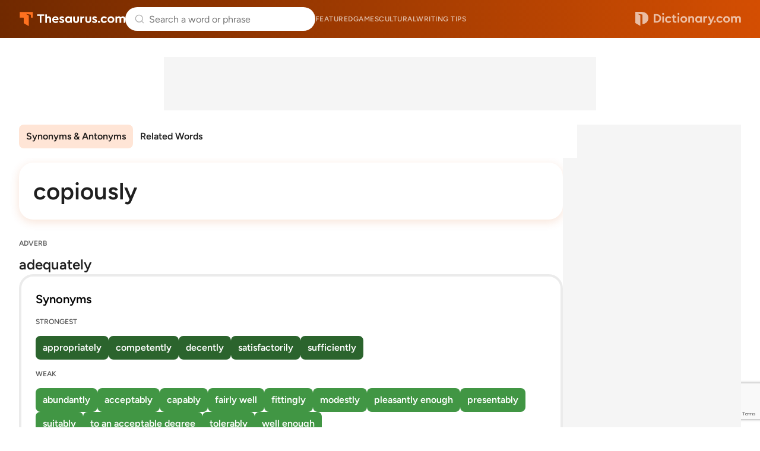

--- FILE ---
content_type: text/html;charset=UTF-8
request_url: https://www.thesaurus.com/browse/copiously
body_size: 8868
content:
<!DOCTYPE html>
<html lang="en">
<head>
  <title>
    COPIOUSLY Synonyms & Antonyms - 102 words | Thesaurus.com</title>
  <meta charset="utf-8">
  <meta name="description" content='Find 102 different ways to say COPIOUSLY, along with antonyms, related words, and example sentences at Thesaurus.com.' />
  <meta name="google" content="notranslate" />
  <meta name="googlebot" content="noodp, noarchive" />
  <meta name="robots" content="noarchive" />
  <meta name="viewport" content="width=device-width, initial-scale=1" />
  <link href="https://cdn.thesaurus.com/common-tcom-BsXzk1qy.css" rel="stylesheet"/><link href="https://cdn.thesaurus.com/tcom-favicon-XnyICqeu.ico" rel="icon" type="image/x-icon"/><link href="https://cdn.thesaurus.com/tcom-favicon-32-BhuWqsmL.png" sizes="32x32" rel="icon" type="image/png"/><link href="https://cdn.thesaurus.com/tcom-favicon-16-DNDItQrc.png" sizes="16x16" rel="icon" type="image/png"/><link href="https://cdn.thesaurus.com/tcom-favicon-48-Jp7VCgYS.png" sizes="48x48" rel="icon" type="image/png"/><link href="https://cdn.thesaurus.com/tcom-favicon-96-qz1fwoyx.png" sizes="96x96" rel="icon" type="image/png"/><link href="https://cdn.thesaurus.com/tcom-favicon-128-9SYGYmjz.png" sizes="128x128" rel="icon" type="image/png"/><link href="https://cdn.thesaurus.com/tcom-favicon-180-DDvBxmQY.png" sizes="180x180" rel="apple-touch-icon"/><link href="https://cdn.thesaurus.com/tcom-favicon-192-DQmBDkpF.png" sizes="192x192" rel="icon" type="image/png"/><link href="https://cdn.thesaurus.com/tcom-favicon-512-C-kYKWwe.png" sizes="512x512" rel="icon" type="image/png"/><!-- OneTrust Cookies Consent Notice start for dictionary.com -->
  <script src="https://cdn.cookielaw.org/scripttemplates/otSDKStub.js"  type="text/javascript" charset="UTF-8"
          data-domain-script="4c06e796-da34-48c6-baad-9b88a72f9e09" >
  </script>
  <script type="text/javascript">
    let loadedOneTrustCSS = false;
    function OptanonWrapper() {
      const btnOT = document.getElementById('ot-sdk-btn');
      try {
        const btnStyle = window.getComputedStyle(btnOT);
        if (loadedOneTrustCSS === false  && btnStyle.transition.length === 0) {
          loadedOneTrustCSS = true;
          const link = document.createElement('link');
          link.fetchPriority = 'low';
          link.href = 'https://cdn.thesaurus.com/onetrust-backup-BB5qQTRJ.css';
          link.rel = 'stylesheet';
          link.type = 'text/css';
          document.head.appendChild(link);
        }
      }
      catch(error) {
        console.warn('DCOM/TCOM. Failed to assess BUTTON#ot-sdk-btn styles.');
      }
    }
  </script>
  <!-- OneTrust Cookies Consent Notice end for dictionary.com -->
  <!-- Google Tag Manager -->
  <script>(function(w,d,s,l,i){w[l]=w[l]||[];w[l].push({'gtm.start': new Date().getTime(),event:'gtm.js'});var f=d.getElementsByTagName(s)[0], j=d.createElement(s),dl=l!='dataLayer'?'&l='+l:'';j.setAttributeNode(d.createAttribute('data-ot-ignore'));j.async=true;j.src= 'https://www.googletagmanager.com/gtm.js?id='+i+dl;f.parentNode.insertBefore(j,f); })(window,document,'script','dataLayer','GTM-PVMWP3');</script>
  <!-- End Google Tag Manager -->
  <script src="https://www.google.com/recaptcha/api.js?render=6Lf7JnQrAAAAAPHGrpyhBScGaodHXsKHUOnRDX5a"></script>
  <script id="common-is-dictionary" type="application/json">
    "false"
  </script>
  <script id="site-config" type="application/json">
    {
      "audioHostname": "https://nonprod-audio.dictionary.com",
      "recaptchaSiteKey": "6Lf7JnQrAAAAAPHGrpyhBScGaodHXsKHUOnRDX5a",
      "site": "thesaurus",
      "dictionaryOrigin": "https://www.dictionary.com"
    }
  </script>
  <script id="json-current-wotd" type="application/json">
    {"body":"In poetry, timing can be everything — even the timing of pauses! A <b>caesura</b> is a break or pause, usually occurring near the middle of a line of poetry. It creates rhythm, emphasis, or reflection within a verse. Sometimes, what's left unsaid carries just as much weight as the words themselves.","dateSlug":"caesura-2026-01-07","definition":"a break or pause, usually near the middle of a line of poetry","exampleSentence":"There was a distinct <b>caesura </b>in the poem, creating a dramatic pause before the final lines.","headword":"caesura","heroArticle":{"blurb":"How do you pronounce \"GIF\"? Is \"supposably\" a word? Better find out!","header":"11 Word Facts You're So Wrong About","imageUrl":"https://www.dictionary.com/e/wp-content/uploads/2025/01/cactu20230927_wordFacts.border-1024x702.jpeg","url":"https://www.dictionary.com/articles/word-facts-youre-wrong-about"},"id":20260107,"partOfSpeech":"noun","pronunciation":{"audio":{"mpeg":"C00/C0023700/C0023700.mp3"},"phonetic":{"html":"si-<b>zhoor</b>-<i>uh</i>"}},"slug":"caesura","subject":"A Poetic Pause: It's \"Caesura\""}</script>
  <link href="https://cdn.thesaurus.com/tcom-browse-entry-lJNv-FRD.css" rel="stylesheet"/><link rel="canonical" href="https://www.thesaurus.com/browse/copiously"/>

























  
    <link rel="preload" href="https://cmas.sdcdns.com/prebid-min.js" as="script" crossorigin="anonymous"/>
  
  

</head>
<body class="pg-tcom-entry">
  <!-- Google Tag Manager (noscript) -->
  <noscript><iframe src="https://www.googletagmanager.com/ns.html?id=GTM-PVMWP3" height="0" width="0" style="display:none;visibility:hidden"></iframe></noscript>
  <!-- End Google Tag Manager (noscript) -->
  <div class="wrapper-site-hdr">
    





















  
    
  
  



<header class="site-hdr" id="id-site-hdr">
  <nav aria-label="site navigation" class="nav-site">
    



















<button
  aria-controls="id-menu-site-nav"
  aria-expanded="false"
  aria-haspopup="true"
  aria-label="Open site navigation menu"
  class="btn-menu-site-nav"
  id="id-btn-menu-site-nav"></button>
<ul
  aria-labelledby="id-btn-menu-site-nav"
  class="menu-site-nav"
  id="id-menu-site-nav"
  role="menu"
>
  <li class="menu-item-site-nav" role="none">
    <a class="lk-site-nav" href="https://www.dictionary.com/articles" role="menuitem">Featured</a>
  </li>
  <li class="menu-item-site-nav" role="none">
    <a class="lk-site-nav" href="https://www.dictionary.com/games" role="menuitem">Games</a>
  </li>
  <li class="menu-item-site-nav" role="none">
    <a class="lk-site-nav" href="https://www.dictionary.com/culture" role="menuitem">Cultural</a>
  </li>
  <li class="menu-item-site-nav" role="none">
    <a class="lk-site-nav" href="https://www.thesaurus.com/articles" role="menuitem">Writing tips</a>
  </li>
</ul>
    <div class="mask-site-nav" id="id-mask-site-nav"><!-- --></div>
  </nav>
  
    
      <a class="lk-home" href="/">Thesaurus.com</a>
    
    
  
  





















<search class="form-search-word-container">
  <form method="post" class="form-search-word" id="form-search-word" name="form-search-word">
    <div class="search-container">
      <div class="search-input-container">
        <button aria-label="Dismiss search" id="dismiss-search-button" type="button">
          <img src="https://cdn.thesaurus.com/arrow-left-CKzd9DBW.svg"  alt="" width="20" id="mobile-search-back-button" height="20"/>
        </button>
        <input
          autocapitalize="off"
          id="input-search-word"
          class="input-search-word"
          name="inputSearchWord"
          placeholder="Search a word or phrase"
          type="search"
          autocomplete="off"
        />
        <a class="skip-to-content" href="#main">Skip to content</a>
        <div id="search-suggestions"></div>
        <button aria-label="Search clear" id="clear-search-button" type="button">
          <img src="https://cdn.thesaurus.com/close-CiGsDimP.svg"  alt="" width="20" id="clear-search-button-graphic" height="20"/>
        </button>
        
        <button class="btn-search-word-mobile" />
      </div>
      





















<div class="box-popular-searches">
  
    
      <p class="hdr-popular-searches">Popular Searches</p>
    
    
  
  <ul class="list-popular-searches" role="list">
    
      <li class="item-popular-searches">
        <a class="common-lk-chip lk-popular-searches"
          href="/browse/important">important</a>
      </li>
    
      <li class="item-popular-searches">
        <a class="common-lk-chip lk-popular-searches"
          href="/browse/bravely">bravely</a>
      </li>
    
      <li class="item-popular-searches">
        <a class="common-lk-chip lk-popular-searches"
          href="/browse/firmly">firmly</a>
      </li>
    
      <li class="item-popular-searches">
        <a class="common-lk-chip lk-popular-searches"
          href="/browse/give">give</a>
      </li>
    
      <li class="item-popular-searches">
        <a class="common-lk-chip lk-popular-searches"
          href="/browse/eat">eat</a>
      </li>
    
      <li class="item-popular-searches">
        <a class="common-lk-chip lk-popular-searches"
          href="/browse/boring">boring</a>
      </li>
    
      <li class="item-popular-searches">
        <a class="common-lk-chip lk-popular-searches"
          href="/browse/leader">leader</a>
      </li>
    
  </ul>
</div>
    </div>
  </form>
</search>
  
    
      <a class="lk-logo-redirect" href="https://www.dictionary.com">Dictionary.com</a>
    
    
  
</header></div>
  <div class="wrapper-site-main">
    <main id="main" class="site-main">
      <div class="box-content-top">
      
























  
  
  
  
  


<div id="tcoContentLeader1-container" class="box-additional box-additional-browse-entry-top">
  <div id="tcoContentLeader1"></div>
</div>
</div>
    <div class="box-content">
      <div class="box-content-primary">

        <div class="box-entry-group-nav">
          <div class="wrapper-nav-entry-group" id="id-wrapper-nav-entry-group">
            <nav aria-label="Entry group menu" class="nav-entry-group">
              <menu
                aria-label="Entry group menu list"
                class="menu-entry-group"
              >
                <li class="item-entry-group" role="none">
                  <a class="lk-entry-group"
                     href="#synonyms-antonyms"
                     role="menuitem">Synonyms & Antonyms</a>
                </li>
                <li class="item-entry-group" role="none">
                    <a class="lk-entry-group"
                       href="#related-words"
                       role="menuitem">Related Words</a>
                  </li>
                </menu>
            </nav>
          </div>
          </div>














































<div class="box-headword-audio-pronunciation">
  <div class="box-headword-type">
    
      
      
        
          
            <h1 class='hdr-headword' >copiously</h1>
          
          
        
      
    
    
    
  </div>
  
  
</div><section class="synonym-antonym-section" id="synonyms-antonyms">
            <div class="definition-block">
                  <div class="definition-header">
                    <div class="part-of-speech-label">ADVERB</div>
                    <div class="definition">
                      adequately</div>
                  </div>

                  






















  <section class="synonym-antonym-panel">
    <div class="synonym-antonym-panel-label">Synonyms</div>
    <div class="synonym-antonym-similarity-grouping-list">
      

      























  <div class="similarity-level-label">STRONGEST</div>
  <div class="similarity-level-word-list">
    
      
        
          <a class="word-chip synonym-antonym-word-chip similarity-100"
             href="https://www.thesaurus.com/browse/appropriately">
              appropriately
          </a>
        
        
      
    
      
        
          <a class="word-chip synonym-antonym-word-chip similarity-100"
             href="https://www.thesaurus.com/browse/competently">
              competently
          </a>
        
        
      
    
      
        
          <a class="word-chip synonym-antonym-word-chip similarity-100"
             href="https://www.thesaurus.com/browse/decently">
              decently
          </a>
        
        
      
    
      
        
          <a class="word-chip synonym-antonym-word-chip similarity-100"
             href="https://www.thesaurus.com/browse/satisfactorily">
              satisfactorily
          </a>
        
        
      
    
      
        
          <a class="word-chip synonym-antonym-word-chip similarity-100"
             href="https://www.thesaurus.com/browse/sufficiently">
              sufficiently
          </a>
        
        
      
    
  </div>


      
























      























  <div class="similarity-level-label">WEAK</div>
  <div class="similarity-level-word-list">
    
      
        
          <a class="word-chip synonym-antonym-word-chip similarity-10"
             href="https://www.thesaurus.com/browse/abundantly">
              abundantly
          </a>
        
        
      
    
      
        
          <a class="word-chip synonym-antonym-word-chip similarity-10"
             href="https://www.thesaurus.com/browse/acceptably">
              acceptably
          </a>
        
        
      
    
      
        
          <a class="word-chip synonym-antonym-word-chip similarity-10"
             href="https://www.thesaurus.com/browse/capably">
              capably
          </a>
        
        
      
    
      
        
          <a class="word-chip synonym-antonym-word-chip similarity-10"
             href="https://www.thesaurus.com/browse/fairly-well">
              fairly well
          </a>
        
        
      
    
      
        
          <a class="word-chip synonym-antonym-word-chip similarity-10"
             href="https://www.thesaurus.com/browse/fittingly">
              fittingly
          </a>
        
        
      
    
      
        
          <a class="word-chip synonym-antonym-word-chip similarity-10"
             href="https://www.thesaurus.com/browse/modestly">
              modestly
          </a>
        
        
      
    
      
        
          <a class="word-chip synonym-antonym-word-chip similarity-10"
             href="https://www.thesaurus.com/browse/pleasantly-enough">
              pleasantly enough
          </a>
        
        
      
    
      
        
          <a class="word-chip synonym-antonym-word-chip similarity-10"
             href="https://www.thesaurus.com/browse/presentably">
              presentably
          </a>
        
        
      
    
      
        
          <a class="word-chip synonym-antonym-word-chip similarity-10"
             href="https://www.thesaurus.com/browse/suitably">
              suitably
          </a>
        
        
      
    
      
        
          <a class="word-chip synonym-antonym-word-chip similarity-10"
             href="https://www.thesaurus.com/browse/to-an-acceptable-degree">
              to an acceptable degree
          </a>
        
        
      
    
      
        
          <a class="word-chip synonym-antonym-word-chip similarity-10"
             href="https://www.thesaurus.com/browse/tolerably">
              tolerably
          </a>
        
        
      
    
      
        
          <a class="word-chip synonym-antonym-word-chip similarity-10"
             href="https://www.thesaurus.com/browse/well-enough">
              well enough
          </a>
        
        
      
    
  </div>


    </div>
  </section>
























  <section class="synonym-antonym-panel">
    <div class="synonym-antonym-panel-label">Antonyms</div>
    <div class="synonym-antonym-similarity-grouping-list">
      

      
























      
























      























  <div class="similarity-level-label">WEAK</div>
  <div class="similarity-level-word-list">
    
      
        
          <a class="word-chip synonym-antonym-word-chip similarity--10"
             href="https://www.thesaurus.com/browse/inadequately">
              inadequately
          </a>
        
        
      
    
      
        
          <a class="word-chip synonym-antonym-word-chip similarity--10"
             href="https://www.thesaurus.com/browse/insufficiently">
              insufficiently
          </a>
        
        
      
    
      
        
          <a class="word-chip synonym-antonym-word-chip similarity--10"
             href="https://www.thesaurus.com/browse/unequally">
              unequally
          </a>
        
        
      
    
      
        
          <a class="word-chip synonym-antonym-word-chip similarity--10"
             href="https://www.thesaurus.com/browse/unsatisfactorily">
              unsatisfactorily
          </a>
        
        
      
    
      
        
          <a class="word-chip synonym-antonym-word-chip similarity--10"
             href="https://www.thesaurus.com/browse/unsuitably">
              unsuitably
          </a>
        
        
      
    
  </div>


    </div>
  </section>

</div>
                <hr />
                  






















  
  
    
  
  
  
  



  <script type="text/javascript">
    (() => {
      const moveAnyClip = () => {
        let src = null;
        let dst = null;
        Array.from(document.querySelectorAll('.box-additional-anyclip')).forEach(box => {
          if (box.querySelector('script[widgetname]')) {
            src = box;
          }
          if (box.offsetParent !== null) {
            dst = box;
          }
        });
        if (src && dst && src !== dst) {
          while (src.firstChild) {
            dst.appendChild(src.firstChild);
          }
        }
      };
      if (document.readyState === 'loading') {
        document.addEventListener('DOMContentLoaded', moveAnyClip);
      } else {
        moveAnyClip();
      }
      window.addEventListener('resize', moveAnyClip);
    })();
  </script>


<div class="box-additional box-additional-anyclip box-additional-after-first-entry">
  
    <script src="https://player.anyclip.com/anyclip-widget/lre-widget/prod/v1/src/lre.js" type="text/javascript" async="true" pubname="2115" widgetname="0011r00002KyO15AAF_M8144"></script>
    
  
</div>
<hr />
                <div class="definition-block">
                  <div class="definition-header">
                    <div class="part-of-speech-label">ADVERB</div>
                    <div class="definition">
                      amply</div>
                  </div>

                  






















  <section class="synonym-antonym-panel">
    <div class="synonym-antonym-panel-label">Synonyms</div>
    <div class="synonym-antonym-similarity-grouping-list">
      

      























  <div class="similarity-level-label">STRONGEST</div>
  <div class="similarity-level-word-list">
    
      
        
          <a class="word-chip synonym-antonym-word-chip similarity-100"
             href="https://www.thesaurus.com/browse/abundantly">
              abundantly
          </a>
        
        
      
    
      
        
          <a class="word-chip synonym-antonym-word-chip similarity-100"
             href="https://www.thesaurus.com/browse/adequately">
              adequately
          </a>
        
        
      
    
      
        
          <a class="word-chip synonym-antonym-word-chip similarity-100"
             href="https://www.thesaurus.com/browse/extensively">
              extensively
          </a>
        
        
      
    
      
        
          <a class="word-chip synonym-antonym-word-chip similarity-100"
             href="https://www.thesaurus.com/browse/generously">
              generously
          </a>
        
        
      
    
      
        
          <a class="word-chip synonym-antonym-word-chip similarity-100"
             href="https://www.thesaurus.com/browse/lavishly">
              lavishly
          </a>
        
        
      
    
      
        
          <a class="word-chip synonym-antonym-word-chip similarity-100"
             href="https://www.thesaurus.com/browse/liberally">
              liberally
          </a>
        
        
      
    
      
        
          <a class="word-chip synonym-antonym-word-chip similarity-100"
             href="https://www.thesaurus.com/browse/properly">
              properly
          </a>
        
        
      
    
      
        
          <a class="word-chip synonym-antonym-word-chip similarity-100"
             href="https://www.thesaurus.com/browse/richly">
              richly
          </a>
        
        
      
    
  </div>


      
























      























  <div class="similarity-level-label">WEAK</div>
  <div class="similarity-level-word-list">
    
      
        
          <a class="word-chip synonym-antonym-word-chip similarity-10"
             href="https://www.thesaurus.com/browse/acceptably">
              acceptably
          </a>
        
        
      
    
      
        
          <a class="word-chip synonym-antonym-word-chip similarity-10"
             href="https://www.thesaurus.com/browse/appropriately">
              appropriately
          </a>
        
        
      
    
      
        
          <a class="word-chip synonym-antonym-word-chip similarity-10"
             href="https://www.thesaurus.com/browse/bountifully">
              bountifully
          </a>
        
        
      
    
      
        
          <a class="word-chip synonym-antonym-word-chip similarity-10"
             href="https://www.thesaurus.com/browse/capaciously">
              capaciously
          </a>
        
        
      
    
      
        
          <a class="word-chip synonym-antonym-word-chip similarity-10"
             href="https://www.thesaurus.com/browse/completely">
              completely
          </a>
        
        
      
    
      
        
          <a class="word-chip synonym-antonym-word-chip similarity-10"
             href="https://www.thesaurus.com/browse/enough">
              enough
          </a>
        
        
      
    
      
        
          <a class="word-chip synonym-antonym-word-chip similarity-10"
             href="https://www.thesaurus.com/browse/fittingly">
              fittingly
          </a>
        
        
      
    
      
        
          <a class="word-chip synonym-antonym-word-chip similarity-10"
             href="https://www.thesaurus.com/browse/greatly">
              greatly
          </a>
        
        
      
    
      
        
          <a class="word-chip synonym-antonym-word-chip similarity-10"
             href="https://www.thesaurus.com/browse/plenteously">
              plenteously
          </a>
        
        
      
    
      
        
          <a class="word-chip synonym-antonym-word-chip similarity-10"
             href="https://www.thesaurus.com/browse/plentifully">
              plentifully
          </a>
        
        
      
    
      
        
          <a class="word-chip synonym-antonym-word-chip similarity-10"
             href="https://www.thesaurus.com/browse/profusely">
              profusely
          </a>
        
        
      
    
      
        
          <a class="word-chip synonym-antonym-word-chip similarity-10"
             href="https://www.thesaurus.com/browse/rightly">
              rightly
          </a>
        
        
      
    
      
        
          <a class="word-chip synonym-antonym-word-chip similarity-10"
             href="https://www.thesaurus.com/browse/satisfactorily">
              satisfactorily
          </a>
        
        
      
    
      
        
          <a class="word-chip synonym-antonym-word-chip similarity-10"
             href="https://www.thesaurus.com/browse/substantially">
              substantially
          </a>
        
        
      
    
      
        
          <a class="word-chip synonym-antonym-word-chip similarity-10"
             href="https://www.thesaurus.com/browse/suitably">
              suitably
          </a>
        
        
      
    
      
        
          <a class="word-chip synonym-antonym-word-chip similarity-10"
             href="https://www.thesaurus.com/browse/thoroughly">
              thoroughly
          </a>
        
        
      
    
      
        
          <a class="word-chip synonym-antonym-word-chip similarity-10"
             href="https://www.thesaurus.com/browse/well">
              well
          </a>
        
        
      
    
  </div>


    </div>
  </section>
























  <section class="synonym-antonym-panel">
    <div class="synonym-antonym-panel-label">Antonyms</div>
    <div class="synonym-antonym-similarity-grouping-list">
      

      
























      
























      























  <div class="similarity-level-label">WEAK</div>
  <div class="similarity-level-word-list">
    
      
        
          <a class="word-chip synonym-antonym-word-chip similarity--10"
             href="https://www.thesaurus.com/browse/illiberal">
              illiberal
          </a>
        
        
      
    
      
        
          <a class="word-chip synonym-antonym-word-chip similarity--10"
             href="https://www.thesaurus.com/browse/inadequately">
              inadequately
          </a>
        
        
      
    
      
        
          <a class="word-chip synonym-antonym-word-chip similarity--10"
             href="https://www.thesaurus.com/browse/insufficiently">
              insufficiently
          </a>
        
        
      
    
  </div>


    </div>
  </section>

</div>
                <div class="definition-block">
                  <div class="definition-header">
                    <div class="part-of-speech-label">ADVERB</div>
                    <div class="definition">
                      freely</div>
                  </div>

                  






















  <section class="synonym-antonym-panel">
    <div class="synonym-antonym-panel-label">Synonyms</div>
    <div class="synonym-antonym-similarity-grouping-list">
      

      























  <div class="similarity-level-label">STRONGEST</div>
  <div class="similarity-level-word-list">
    
      
        
          <a class="word-chip synonym-antonym-word-chip similarity-100"
             href="https://www.thesaurus.com/browse/effortlessly">
              effortlessly
          </a>
        
        
      
    
      
        
          <a class="word-chip synonym-antonym-word-chip similarity-100"
             href="https://www.thesaurus.com/browse/liberally">
              liberally
          </a>
        
        
      
    
      
        
          <a class="word-chip synonym-antonym-word-chip similarity-100"
             href="https://www.thesaurus.com/browse/readily">
              readily
          </a>
        
        
      
    
  </div>


      
























      























  <div class="similarity-level-label">WEAK</div>
  <div class="similarity-level-word-list">
    
      
        
          <a class="word-chip synonym-antonym-word-chip similarity-10"
             href="https://www.thesaurus.com/browse/abundantly">
              abundantly
          </a>
        
        
      
    
      
        
          <a class="word-chip synonym-antonym-word-chip similarity-10"
             href="https://www.thesaurus.com/browse/amply">
              amply
          </a>
        
        
      
    
      
        
          <a class="word-chip synonym-antonym-word-chip similarity-10"
             href="https://www.thesaurus.com/browse/as-one-pleases">
              as one pleases
          </a>
        
        
      
    
      
        
          <a class="word-chip synonym-antonym-word-chip similarity-10"
             href="https://www.thesaurus.com/browse/bountifully">
              bountifully
          </a>
        
        
      
    
      
        
          <a class="word-chip synonym-antonym-word-chip similarity-10"
             href="https://www.thesaurus.com/browse/cleanly">
              cleanly
          </a>
        
        
      
    
      
        
          <a class="word-chip synonym-antonym-word-chip similarity-10"
             href="https://www.thesaurus.com/browse/extravagantly">
              extravagantly
          </a>
        
        
      
    
      
        
          <a class="word-chip synonym-antonym-word-chip similarity-10"
             href="https://www.thesaurus.com/browse/facilely">
              facilely
          </a>
        
        
      
    
      
        
          <a class="word-chip synonym-antonym-word-chip similarity-10"
             href="https://www.thesaurus.com/browse/lavishly">
              lavishly
          </a>
        
        
      
    
      
        
          <a class="word-chip synonym-antonym-word-chip similarity-10"
             href="https://www.thesaurus.com/browse/lightly">
              lightly
          </a>
        
        
      
    
      
        
          <a class="word-chip synonym-antonym-word-chip similarity-10"
             href="https://www.thesaurus.com/browse/like-water">
              like water
          </a>
        
        
      
    
      
        
          <a class="word-chip synonym-antonym-word-chip similarity-10"
             href="https://www.thesaurus.com/browse/loosely">
              loosely
          </a>
        
        
      
    
      
        
          <a class="word-chip synonym-antonym-word-chip similarity-10"
             href="https://www.thesaurus.com/browse/open-handedly">
              open-handedly
          </a>
        
        
      
    
      
        
          <a class="word-chip synonym-antonym-word-chip similarity-10"
             href="https://www.thesaurus.com/browse/unhindered">
              unhindered
          </a>
        
        
      
    
      
        
          <a class="word-chip synonym-antonym-word-chip similarity-10"
             href="https://www.thesaurus.com/browse/unobstructedly">
              unobstructedly
          </a>
        
        
      
    
      
        
          <a class="word-chip synonym-antonym-word-chip similarity-10"
             href="https://www.thesaurus.com/browse/unstintingly">
              unstintingly
          </a>
        
        
      
    
      
        
          <a class="word-chip synonym-antonym-word-chip similarity-10"
             href="https://www.thesaurus.com/browse/well">
              well
          </a>
        
        
      
    
      
        
          <a class="word-chip synonym-antonym-word-chip similarity-10"
             href="https://www.thesaurus.com/browse/with-a-free-hand">
              with a free hand
          </a>
        
        
      
    
      
        
          <a class="word-chip synonym-antonym-word-chip similarity-10"
             href="https://www.thesaurus.com/browse/without-encumbrance">
              without encumbrance
          </a>
        
        
      
    
      
        
          <a class="word-chip synonym-antonym-word-chip similarity-10"
             href="https://www.thesaurus.com/browse/without-hindrance">
              without hindrance
          </a>
        
        
      
    
      
        
          <a class="word-chip synonym-antonym-word-chip similarity-10"
             href="https://www.thesaurus.com/browse/without-restraint">
              without restraint
          </a>
        
        
      
    
      
        
          <a class="word-chip synonym-antonym-word-chip similarity-10"
             href="https://www.thesaurus.com/browse/without-stint">
              without stint
          </a>
        
        
      
    
  </div>


    </div>
  </section>
























  <section class="synonym-antonym-panel">
    <div class="synonym-antonym-panel-label">Antonyms</div>
    <div class="synonym-antonym-similarity-grouping-list">
      

      
























      
























      























  <div class="similarity-level-label">WEAK</div>
  <div class="similarity-level-word-list">
    
      
        
          <a class="word-chip synonym-antonym-word-chip similarity--10"
             href="https://www.thesaurus.com/browse/difficultly">
              difficultly
          </a>
        
        
      
    
  </div>


    </div>
  </section>

</div>
                <hr />
                  
























  
  
  
  
  


<div id="tcoContent1-container" class="box-additional box-additional-subsequent-entry-content">
  <div id="tcoContent1"></div>
</div>

























  
  
  
  
  


<div id="tcoContentLeader2-container" class="box-additional box-additional-subsequent-entry-leader">
  <div id="tcoContentLeader2"></div>
</div>
<hr />
                <div class="definition-block">
                  <div class="definition-header">
                    <div class="part-of-speech-label">ADVERB</div>
                    <div class="definition">
                      generously</div>
                  </div>

                  






















  <section class="synonym-antonym-panel">
    <div class="synonym-antonym-panel-label">Synonyms</div>
    <div class="synonym-antonym-similarity-grouping-list">
      

      























  <div class="similarity-level-label">STRONGEST</div>
  <div class="similarity-level-word-list">
    
      
        
          <a class="word-chip synonym-antonym-word-chip similarity-100"
             href="https://www.thesaurus.com/browse/abundantly">
              abundantly
          </a>
        
        
      
    
      
        
          <a class="word-chip synonym-antonym-word-chip similarity-100"
             href="https://www.thesaurus.com/browse/amply">
              amply
          </a>
        
        
      
    
      
        
          <a class="word-chip synonym-antonym-word-chip similarity-100"
             href="https://www.thesaurus.com/browse/freely">
              freely
          </a>
        
        
      
    
      
        
          <a class="word-chip synonym-antonym-word-chip similarity-100"
             href="https://www.thesaurus.com/browse/handsomely">
              handsomely
          </a>
        
        
      
    
      
        
          <a class="word-chip synonym-antonym-word-chip similarity-100"
             href="https://www.thesaurus.com/browse/lavishly">
              lavishly
          </a>
        
        
      
    
      
        
          <a class="word-chip synonym-antonym-word-chip similarity-100"
             href="https://www.thesaurus.com/browse/liberally">
              liberally
          </a>
        
        
      
    
  </div>


      























  <div class="similarity-level-label">STRONG</div>
  <div class="similarity-level-word-list">
    
      
        
          <a class="word-chip synonym-antonym-word-chip similarity-50"
             href="https://www.thesaurus.com/browse/munificently">
              munificently
          </a>
        
        
      
    
  </div>


      























  <div class="similarity-level-label">WEAK</div>
  <div class="similarity-level-word-list">
    
      
        
          <a class="word-chip synonym-antonym-word-chip similarity-10"
             href="https://www.thesaurus.com/browse/bountifully">
              bountifully
          </a>
        
        
      
    
      
        
          <a class="word-chip synonym-antonym-word-chip similarity-10"
             href="https://www.thesaurus.com/browse/charitably">
              charitably
          </a>
        
        
      
    
      
        
          <a class="word-chip synonym-antonym-word-chip similarity-10"
             href="https://www.thesaurus.com/browse/openhandedly">
              openhandedly
          </a>
        
        
      
    
      
        
          <a class="word-chip synonym-antonym-word-chip similarity-10"
             href="https://www.thesaurus.com/browse/prodigally">
              prodigally
          </a>
        
        
      
    
      
        
          <a class="word-chip synonym-antonym-word-chip similarity-10"
             href="https://www.thesaurus.com/browse/profusely">
              profusely
          </a>
        
        
      
    
      
        
          <a class="word-chip synonym-antonym-word-chip similarity-10"
             href="https://www.thesaurus.com/browse/unsparingly">
              unsparingly
          </a>
        
        
      
    
      
        
          <a class="word-chip synonym-antonym-word-chip similarity-10"
             href="https://www.thesaurus.com/browse/unstintingly">
              unstintingly
          </a>
        
        
      
    
  </div>


    </div>
  </section>
























  <section class="synonym-antonym-panel">
    <div class="synonym-antonym-panel-label">Antonyms</div>
    <div class="synonym-antonym-similarity-grouping-list">
      

      























  <div class="similarity-level-label">STRONGEST</div>
  <div class="similarity-level-word-list">
    
      
        
          <a class="word-chip synonym-antonym-word-chip similarity--100"
             href="https://www.thesaurus.com/browse/poorly">
              poorly
          </a>
        
        
      
    
  </div>


      
























      























  <div class="similarity-level-label">WEAK</div>
  <div class="similarity-level-word-list">
    
      
        
          <a class="word-chip synonym-antonym-word-chip similarity--10"
             href="https://www.thesaurus.com/browse/coldly">
              coldly
          </a>
        
        
      
    
      
        
          <a class="word-chip synonym-antonym-word-chip similarity--10"
             href="https://www.thesaurus.com/browse/grudgingly">
              grudgingly
          </a>
        
        
      
    
      
        
          <a class="word-chip synonym-antonym-word-chip similarity--10"
             href="https://www.thesaurus.com/browse/heartlessly">
              heartlessly
          </a>
        
        
      
    
      
        
          <a class="word-chip synonym-antonym-word-chip similarity--10"
             href="https://www.thesaurus.com/browse/selfishly">
              selfishly
          </a>
        
        
      
    
      
        
          <a class="word-chip synonym-antonym-word-chip similarity--10"
             href="https://www.thesaurus.com/browse/sparingly">
              sparingly
          </a>
        
        
      
    
      
        
          <a class="word-chip synonym-antonym-word-chip similarity--10"
             href="https://www.thesaurus.com/browse/stingily">
              stingily
          </a>
        
        
      
    
  </div>


    </div>
  </section>

</div>
                <div class="definition-block">
                  <div class="definition-header">
                    <div class="part-of-speech-label">ADVERB</div>
                    <div class="definition">
                      largely</div>
                  </div>

                  






















  <section class="synonym-antonym-panel">
    <div class="synonym-antonym-panel-label">Synonyms</div>
    <div class="synonym-antonym-similarity-grouping-list">
      

      























  <div class="similarity-level-label">STRONGEST</div>
  <div class="similarity-level-word-list">
    
      
        
          <a class="word-chip synonym-antonym-word-chip similarity-100"
             href="https://www.thesaurus.com/browse/broadly">
              broadly
          </a>
        
        
      
    
      
        
          <a class="word-chip synonym-antonym-word-chip similarity-100"
             href="https://www.thesaurus.com/browse/chiefly">
              chiefly
          </a>
        
        
      
    
      
        
          <a class="word-chip synonym-antonym-word-chip similarity-100"
             href="https://www.thesaurus.com/browse/generally">
              generally
          </a>
        
        
      
    
      
        
          <a class="word-chip synonym-antonym-word-chip similarity-100"
             href="https://www.thesaurus.com/browse/mostly">
              mostly
          </a>
        
        
      
    
      
        
          <a class="word-chip synonym-antonym-word-chip similarity-100"
             href="https://www.thesaurus.com/browse/predominantly">
              predominantly
          </a>
        
        
      
    
      
        
          <a class="word-chip synonym-antonym-word-chip similarity-100"
             href="https://www.thesaurus.com/browse/principally">
              principally
          </a>
        
        
      
    
      
        
          <a class="word-chip synonym-antonym-word-chip similarity-100"
             href="https://www.thesaurus.com/browse/widely">
              widely
          </a>
        
        
      
    
  </div>


      
























      























  <div class="similarity-level-label">WEAK</div>
  <div class="similarity-level-word-list">
    
      
        
          <a class="word-chip synonym-antonym-word-chip similarity-10"
             href="https://www.thesaurus.com/browse/abundantly">
              abundantly
          </a>
        
        
      
    
      
        
          <a class="word-chip synonym-antonym-word-chip similarity-10"
             href="https://www.thesaurus.com/browse/as-a-rule">
              as a rule
          </a>
        
        
      
    
      
        
          <a class="word-chip synonym-antonym-word-chip similarity-10"
             href="https://www.thesaurus.com/browse/by-and-large">
              by and large
          </a>
        
        
      
    
      
        
          <a class="word-chip synonym-antonym-word-chip similarity-10"
             href="https://www.thesaurus.com/browse/commodiously">
              commodiously
          </a>
        
        
      
    
      
        
          <a class="word-chip synonym-antonym-word-chip similarity-10"
             href="https://www.thesaurus.com/browse/comprehensively">
              comprehensively
          </a>
        
        
      
    
      
        
          <a class="word-chip synonym-antonym-word-chip similarity-10"
             href="https://www.thesaurus.com/browse/considerably">
              considerably
          </a>
        
        
      
    
      
        
          <a class="word-chip synonym-antonym-word-chip similarity-10"
             href="https://www.thesaurus.com/browse/expansively">
              expansively
          </a>
        
        
      
    
      
        
          <a class="word-chip synonym-antonym-word-chip similarity-10"
             href="https://www.thesaurus.com/browse/extensively">
              extensively
          </a>
        
        
      
    
      
        
          <a class="word-chip synonym-antonym-word-chip similarity-10"
             href="https://www.thesaurus.com/browse/extravagantly">
              extravagantly
          </a>
        
        
      
    
      
        
          <a class="word-chip synonym-antonym-word-chip similarity-10"
             href="https://www.thesaurus.com/browse/generously">
              generously
          </a>
        
        
      
    
      
        
          <a class="word-chip synonym-antonym-word-chip similarity-10"
             href="https://www.thesaurus.com/browse/grandly">
              grandly
          </a>
        
        
      
    
      
        
          <a class="word-chip synonym-antonym-word-chip similarity-10"
             href="https://www.thesaurus.com/browse/immoderately">
              immoderately
          </a>
        
        
      
    
      
        
          <a class="word-chip synonym-antonym-word-chip similarity-10"
             href="https://www.thesaurus.com/browse/imposingly">
              imposingly
          </a>
        
        
      
    
      
        
          <a class="word-chip synonym-antonym-word-chip similarity-10"
             href="https://www.thesaurus.com/browse/in-a-big-way">
              in a big way
          </a>
        
        
      
    
      
        
          <a class="word-chip synonym-antonym-word-chip similarity-10"
             href="https://www.thesaurus.com/browse/in-a-grand-manner">
              in a grand manner
          </a>
        
        
      
    
      
        
          <a class="word-chip synonym-antonym-word-chip similarity-10"
             href="https://www.thesaurus.com/browse/lavishly">
              lavishly
          </a>
        
        
      
    
      
        
          <a class="word-chip synonym-antonym-word-chip similarity-10"
             href="https://www.thesaurus.com/browse/liberally">
              liberally
          </a>
        
        
      
    
      
        
          <a class="word-chip synonym-antonym-word-chip similarity-10"
             href="https://www.thesaurus.com/browse/magnificently">
              magnificently
          </a>
        
        
      
    
      
        
          <a class="word-chip synonym-antonym-word-chip similarity-10"
             href="https://www.thesaurus.com/browse/mainly">
              mainly
          </a>
        
        
      
    
      
        
          <a class="word-chip synonym-antonym-word-chip similarity-10"
             href="https://www.thesaurus.com/browse/on-a-large-scale">
              on a large scale
          </a>
        
        
      
    
      
        
          <a class="word-chip synonym-antonym-word-chip similarity-10"
             href="https://www.thesaurus.com/browse/overall">
              overall
          </a>
        
        
      
    
      
        
          <a class="word-chip synonym-antonym-word-chip similarity-10"
             href="https://www.thesaurus.com/browse/primarily">
              primarily
          </a>
        
        
      
    
      
        
          <a class="word-chip synonym-antonym-word-chip similarity-10"
             href="https://www.thesaurus.com/browse/prodigally">
              prodigally
          </a>
        
        
      
    
      
        
          <a class="word-chip synonym-antonym-word-chip similarity-10"
             href="https://www.thesaurus.com/browse/prodigiously">
              prodigiously
          </a>
        
        
      
    
      
        
          <a class="word-chip synonym-antonym-word-chip similarity-10"
             href="https://www.thesaurus.com/browse/voluminously">
              voluminously
          </a>
        
        
      
    
  </div>


    </div>
  </section>
























</div>
                <hr />
                  
























  
  
  
  
  


<div id="tcoContent2-container" class="box-additional box-additional-subsequent-entry-content">
  <div id="tcoContent2"></div>
</div>

























  
  
  
  
  


<div id="tcoContentLeader3-container" class="box-additional box-additional-subsequent-entry-leader">
  <div id="tcoContentLeader3"></div>
</div>
<hr />
                <div class="definition-block">
                  <div class="definition-header">
                    <div class="part-of-speech-label">ADVERB</div>
                    <div class="definition">
                      profusely</div>
                  </div>

                  






















  <section class="synonym-antonym-panel">
    <div class="synonym-antonym-panel-label">Synonyms</div>
    <div class="synonym-antonym-similarity-grouping-list">
      

      























  <div class="similarity-level-label">STRONGEST</div>
  <div class="similarity-level-word-list">
    
      
        
          <a class="word-chip synonym-antonym-word-chip similarity-100"
             href="https://www.thesaurus.com/browse/lavishly">
              lavishly
          </a>
        
        
      
    
  </div>


      























  <div class="similarity-level-label">STRONG</div>
  <div class="similarity-level-word-list">
    
      
        
          <a class="word-chip synonym-antonym-word-chip similarity-50"
             href="https://www.thesaurus.com/browse/abundantly">
              abundantly
          </a>
        
        
      
    
  </div>


      























  <div class="similarity-level-label">WEAK</div>
  <div class="similarity-level-word-list">
    
      
        
          <a class="word-chip synonym-antonym-word-chip similarity-10"
             href="https://www.thesaurus.com/browse/amply">
              amply
          </a>
        
        
      
    
      
        
          <a class="word-chip synonym-antonym-word-chip similarity-10"
             href="https://www.thesaurus.com/browse/richly">
              richly
          </a>
        
        
      
    
  </div>


    </div>
  </section>
























</div>
                <hr />
                  
























  
  
  
  
  


<div id="tcoContent3-container" class="box-additional box-additional-subsequent-entry-content">
  <div id="tcoContent3"></div>
</div>

























  
  
  
  
  


<div id="tcoContentLeader4-container" class="box-additional box-additional-subsequent-entry-leader">
  <div id="tcoContentLeader4"></div>
</div>
<hr />
                </section>
        <section class="related-words-section" id="related-words">
            <h3>Related Words</h3>
            <p class="related-words-description">Words related to <i>copiously</i> are not direct synonyms, but are associated with the word
              <i>copiously</i>. Browse related words to learn more about word associations.</p>
            <div class="related-words-list">
              <a class="common-lk-chip word-chip related-word-chip" href="/browse/adequately">adequately</a>
              <a class="common-lk-chip word-chip related-word-chip" href="/browse/amply">amply</a>
              <a class="common-lk-chip word-chip related-word-chip" href="/browse/freely">freely</a>
              <a class="common-lk-chip word-chip related-word-chip" href="/browse/generously">generously</a>
              <a class="common-lk-chip word-chip related-word-chip" href="/browse/largely">largely</a>
              <a class="common-lk-chip word-chip related-word-chip" href="/browse/profusely">profusely</a>
              </div>
          </section>
          <hr />
        <p class="copyright-txt">From Roget's 21st Century Thesaurus, Third Edition Copyright &copy; 2013 by the Philip Lief Group.</p>

      </div><!-- end of DIV.box-content-primary -->
      <div class="box-content-secondary">
        
























  
  
  
  
  


<div id="tcoSide1-container" class="box-additional box-additional-browse-entry-side">
  <div id="tcoSide1"></div>
</div>






















<div class="box-additional box-additional-carambola box-additional-browse-entry-side-secondary">
  
    <script type="text/javascript">
      (function() {
        const container = document.currentScript.parentNode;
        const carambolaId = 'carambola_dctn68_112846_10';
        let carambolaDiv = null;
        let carambolaScript = null;
        function loadCarambola() {
          if (window.innerWidth >= 1024) {
            if (!carambolaDiv) {
              carambolaDiv = document.createElement('div');
              carambolaDiv.id = carambolaId;
              container.insertBefore(carambolaDiv, document.currentScript);
            }
            if (!carambolaScript) {
              carambolaScript = document.createElement('script');
              carambolaScript.className = 'carambola';
              carambolaScript.src = 'https://units.carambo.la/scripts/carambola.min.js?pid=dctn68&did=112846&wid=10&container=' + carambolaId;
              carambolaScript.type = 'text/javascript';
              carambolaScript.async = true;
              container.insertBefore(carambolaScript, document.currentScript);
            }
          } else {
            if (carambolaDiv) {
              carambolaDiv.remove();
              carambolaDiv = null;
            }
            if (carambolaScript) {
              carambolaScript.remove();
              carambolaScript = null;
            }
          }
        }
        loadCarambola();
        let resizeDebounce;
        window.addEventListener('resize', function() {
          clearTimeout(resizeDebounce);
          resizeDebounce = setTimeout(loadCarambola, 400);
        });
      })();
    </script>
  
</div>
</div><!-- end of DIV.box-content-secondary -->
    </div>
    <!-- end of DIV.box-content -->
  </main>
  </div>
  <div class="wrapper-site-ftr">
    























<footer class="site-ftr">
  



























<section class="sec-wotd-card">
  <div class="box-wotd-card">
    <header>
      
        
        
          <div class="hdr-wotd">
            <a class="lk-wotd" href="https://www.dictionary.com/word-of-the-day">Word of the Day</a>
          </div>
        
      
    </header>
    <div class="box-word-phonetics-audio">
      <div class="js-word-of-the-day-modal"></div>
      
        
        
          <div class="hdr-headword">
            <a class="lk-headword" href="https://www.dictionary.com/browse/caesura">caesura</a>
          </div>
        
      
      <div class="box-phonetics-audio">
        
          <button
            aria-label="play audio of caesura"
            class="common-btn-headword-audio js-play-word-audio"
            data-audiosrc="C00/C0023700/C0023700.mp3"
            data-audioorigin="https://nonprod-audio.dictionary.com"
          ></button>
        
        <span class="txt-phonetics">
          [si-<b>zhoor</b>-<i>uh</i>]
        </span>
      </div>
    </div>
    <button class="btn-common-cta js-get-wotd-modal">Get the Word of the Day</button>
  </div>
  
</section>

  <div class="logos-primary-container">
    <div class="primary-section primary-logo-container">
      
        
          <a href="/"><img src="https://cdn.thesaurus.com/tcom-footer-logo-C4vwFdjD.svg"  alt="" class="primary-logo"/></a>
        
        
      
      <p class="description">Over 500,000 expert-authored dictionary and thesaurus entries</p>
    </div>
    <div class="primary-section primary-links-container">
      <div class="internal-links">
        <a href="/list">Entry list</a>
        <a href="https://www.ixl.com/company/careers"
          target="_blank"
          rel="noopener noreferrer">Careers</a>
        <a href="/cdn-cgi/l/email-protection#0e7d7b7e7e617c7a4e6a676d7a6761606f7c77206d6163">Contact us</a>
        <a href="https://help.dictionary.com/">Help</a>
        <a href="/terms-and-privacy">Cookies, terms &amp privacy</a>
      </div>
      <div class="social-logo-container">
        <a href="https://www.facebook.com/dictionarycom"
          target="_blank" rel="noopener noreferrer"><img src="https://cdn.thesaurus.com/facebook-logo-CyeagSVt.svg"  alt="" width="20" height="20"/></a>
        <a href="https://www.instagram.com/dictionarycom"
          target="_blank" rel="noopener noreferrer"><img src="https://cdn.thesaurus.com/instagram-logo-DjehPe9u.svg"  alt="" width="20" height="20"/></a>
        <a href="https://www.x.com/dictionarycom"
          target="_blank" rel="noopener noreferrer"><img src="https://cdn.thesaurus.com/x-logo-BkS2op_x.svg"  alt="" width="20" height="20"/></a>
        <a href="https://www.linkedIn.com/company/dictionary.com/"
          target="_blank" rel="noopener noreferrer"><img src="https://cdn.thesaurus.com/linkedin-logo-C27Z32SR.svg"  alt="" width="20" height="20"/></a>
        <a href="https://www.youtube.com/c/DictionarycomVideo"
          target="_blank" rel="noopener noreferrer"><img src="https://cdn.thesaurus.com/youtube-logo-AGOPFgFh.svg"  alt="" width="20" height="20"/></a>
        <a href="https://apps.apple.com/us/app/dictionary-com-english-words/id308750436"
          target="_blank" rel="noopener noreferrer"><img src="https://cdn.thesaurus.com/apple-logo-DpgKKelf.svg"  alt="" width="20" height="20"/></a>
        <a href="https://play.google.com/store/apps/details?id=com.dictionary&hl=en"
          target="_blank" rel="noopener noreferrer"><img src="https://cdn.thesaurus.com/play-store-logo-DBMxwBHG.svg"  alt="" width="20" height="20"/></a>
      </div>
    </div>
  </div>
  <div class="parent-brands-container">
    <div class="brands-parent-logos-container">
      <a href="https://www.ixl.com"><img src="https://cdn.thesaurus.com/ixl-footer-parent-logo-CMjElTgC.svg"  alt=""/></a>
      <a href="https://www.dictionarymedia.com"><img src="https://cdn.thesaurus.com/dmg-footer-parent-logo-COhNvSUi.svg"  alt=""/></a>
    </div>
    <p>IXL Learning's Dictionary Media Group reaches over 500,000,000 learners each year</p>
  </div>
  <div class="brands-container">
    <div class="brands-subsidiary-container">
      <div class="brands-row">
        <div class="brand">
          <div class="brand-logo">
            
              
                <a href="https://www.dictionary.com/">
                  <img src="https://cdn.thesaurus.com/dcom-footer-brands-logo-CsT7MRT0.svg"  alt=""/>
                </a>
                <p>Comprehensive resource for word definitions and usage</p>
              
              
            
          </div>
        </div>
        <div class="brand">
          <div class="brand-logo">
            <a href="https://www.vocabulary.com/">
              <img src="https://cdn.thesaurus.com/vocab-footer-brands-logo-BlMloknW.svg"  alt=""/>
            </a>
            <p>Adaptive learning for English vocabulary</p>
          </div>
        </div>
        <div class="brand">
          <div class="brand-logo">
            <a href="https://www.words.com/">
              <img src="https://cdn.thesaurus.com/words-footer-brands-logo-DGX_eyNx.svg"  alt=""/>
            </a>
            <p>Fun daily word games</p>
          </div>
        </div>
        <div class="brand">
          <div class="brand-logo">
            <a href="https://www.ingles.com/">
              <img src="https://cdn.thesaurus.com/ingles-footer-brands-logo-Cj0_mi36.svg"  alt=""/>
            </a>
            <p>English dictionary and learning for Spanish speakers</p>
          </div>
        </div>
        <div class="brand">
          <div class="brand-logo">
            <a href="https://www.spanishdict.com/">
              <img src="https://cdn.thesaurus.com/spanish-dict-footer-brands-logo-4FlU3dl5.svg"  alt=""/>
            </a>
            <p>Spanish-English dictionary, translator, and learning</p>
          </div>
        </div>
      </div>
      <div class="brands-row">
        <div class="brand">
          <div class="brand-logo">
            <a href="https://www.frenchdictionary.com/">
              <img src="https://cdn.thesaurus.com/french-dict-footer-brands-logo-CpczaTEW.svg"  alt=""/>
            </a>
            <p>French-English dictionary, translator, and learning</p>
          </div>
        </div>
        <div class="brand">
          <div class="brand-logo">
            <a href="https://www.rosettastone.com/">
              <img src="https://cdn.thesaurus.com/rosetta-stone-footer-brands-logo-BHxnsu0P.svg"  alt=""/>
            </a>
            <p>Immersive learning for 25 languages</p>
          </div>
        </div>
        <div class="brand">
          <div class="brand-logo">
            <a href="https://www.ixl.com/">
              <img src="https://cdn.thesaurus.com/ixl-footer-brands-logo-ecUK1g3T.svg"  alt=""/>
            </a>
            <p>Comprehensive K-12 personalized learning</p>
          </div>
        </div>
        <div class="brand">
          <div class="brand-logo">
            <a href="https://www.teacherspayteachers.com/">
              <img src="https://cdn.thesaurus.com/tpt-footer-brands-logo-DDu69lkn.svg"  alt=""/>
            </a>
            <p>Marketplace for millions of educator-created resources</p>
          </div>
        </div>
        <div class="brand">
          <div class="brand-logo">
            <a href="https://www.education.com/">
              <img src="https://cdn.thesaurus.com/edcom-footer-brands-logo-CqMly76v.svg"  alt=""/>
            </a>
            <p>35,000+ worksheets, games, and lesson plans</p>
          </div>
        </div>
      </div>
      <div class="brands-row">
        <div class="brand">
          <div class="brand-logo">
            <a href="https://www.abcya.com/">
              <img src="https://cdn.thesaurus.com/abcya-footer-brands-logo-C6ORZBhp.svg"  alt=""/>
            </a>
            <p>Fun educational games for kids</p>
          </div>
        </div>
        <div class="brand">
          <div class="brand-logo">
            <a href="https://www.wyzant.com/">
              <img src="https://cdn.thesaurus.com/wyzant-footer-brands-logo-XsKkZY9f.svg"  alt=""/>
            </a>
            <p>Trusted tutors for 300+ subjects</p>
          </div>
        </div>
        <div class="brand">
          <div class="brand-logo">
            <a href="https://www.multiplication.com/">
              <img src="https://cdn.thesaurus.com/multcom-footer-brands-logo-0pGBnyvb.svg"  alt=""/>
            </a>
            <p>Math games and learning resources for kids</p>
          </div>
        </div>
      </div>
    </div>
  </div>
  <div class="copyright">
    <p>&copy; 2026 Dictionary Media Group, Inc., a division of IXL Learning</p>
    
    <button id="ot-sdk-btn" class="ot-sdk-show-settings">Opt out of sale of personal data and targeted advertising</button>
    
  </div>
</footer></div>

  
























  
  
  
  
  


<div id="tcoAdhesion1-container" class="box-additional box-additional-adhesion">
  <div id="tcoAdhesion1"></div>
</div>
<script data-cfasync="false" src="/cdn-cgi/scripts/5c5dd728/cloudflare-static/email-decode.min.js"></script><script type="module" src="https://cdn.thesaurus.com/js-MobileAppHideSiteHeaderFooter-Dv8Rudsv.js"></script>

      <script type="module" src="https://cdn.thesaurus.com/js-MobileSiteNav-CO-BgWNZ.js"></script>

      <script type="module" src="https://cdn.thesaurus.com/js-search-bar-C6eaCnuz.js"></script>

      <script type="module" src="https://cdn.thesaurus.com/js-HeadwordAudioBtn-Biaa__JF.js"></script>

      <script type="module" src="https://cdn.thesaurus.com/WordOfTheDayModal.app-cUiMiNCM.js"></script>

      <link href="https://cdn.thesaurus.com/WordOfTheDayModal-Daudy2uQ.css" rel="stylesheet" type="text/css">
    <script type="module" src="https://cdn.thesaurus.com/SearchSuggestions.app-BEaafwn1.js"></script>

      <link href="https://cdn.thesaurus.com/SearchSuggestions-BY_QYNOA.css" rel="stylesheet" type="text/css">
    <script type="module" src="https://cdn.thesaurus.com/one-trust-CPjuvC-g.js"></script>

      <script type="module" src="https://cdn.thesaurus.com/js-dcom-secondary-nav-BAUsVNgl.js"></script>

      <link href="https://cdn.thesaurus.com/js-dcom-secondary-nav-BObgLML8.css" rel="stylesheet" type="text/css">
    

























  
  
    <script type="text/javascript">
      window.SD_PREBID_FILE_URL = '//cmas.sdcdns.com/prebid-min.js';
      window.SD_GEO_CODE = '-';
      window.fetch('/api/country-code').then(res => res.json()).then(data => window.SD_GEO_CODE = data.countryCode || '-').catch(() => {});
    </script>
    <script type="text/javascript" src="https://get.s-onetag.com/ead40e1a-8d39-4d5f-96ff-99c519eeede7/tag.min.js" async></script>
    <script type="text/javascript" src="https://c.amazon-adsystem.com/aax2/apstag.js" async></script>
    <script type="text/javascript" src="https://securepubads.g.doubleclick.net/tag/js/gpt.js" async></script>
    <script type="text/javascript" src="https://cmas.sdcdns.com/tcom/main-min.js"  crossorigin="anonymous" async></script>
    <script type="text/javascript">
      window._qevents = window._qevents || [];
      (function() {
        var elem = document.createElement('script');
        elem.src = (document.location.protocol == "https:" ? "https://secure" : "http://edge") + ".quantserve.com/quant.js";
        elem.async = true;
        elem.type = "text/javascript";
        var scpt = document.getElementsByTagName('script')[0];
        scpt.parentNode.insertBefore(elem, scpt);
      })();
      window._qevents.push({
        qacct:"p-J6UREPaB79qHH"
      });
    </script>
    <noscript>
      <div style="display:none;">
        <img src="//pixel.quantserve.com/pixel/p-J6UREPaB79qHH.gif" border="0" height="1" width="1" alt="Quantcast"/>
      </div>
    </noscript>
  

</body>
</html>


--- FILE ---
content_type: text/html; charset=utf-8
request_url: https://www.google.com/recaptcha/api2/anchor?ar=1&k=6Lf7JnQrAAAAAPHGrpyhBScGaodHXsKHUOnRDX5a&co=aHR0cHM6Ly93d3cudGhlc2F1cnVzLmNvbTo0NDM.&hl=en&v=7gg7H51Q-naNfhmCP3_R47ho&size=invisible&anchor-ms=20000&execute-ms=30000&cb=f86iy6bp3t9g
body_size: 47825
content:
<!DOCTYPE HTML><html dir="ltr" lang="en"><head><meta http-equiv="Content-Type" content="text/html; charset=UTF-8">
<meta http-equiv="X-UA-Compatible" content="IE=edge">
<title>reCAPTCHA</title>
<style type="text/css">
/* cyrillic-ext */
@font-face {
  font-family: 'Roboto';
  font-style: normal;
  font-weight: 400;
  font-stretch: 100%;
  src: url(//fonts.gstatic.com/s/roboto/v48/KFO7CnqEu92Fr1ME7kSn66aGLdTylUAMa3GUBHMdazTgWw.woff2) format('woff2');
  unicode-range: U+0460-052F, U+1C80-1C8A, U+20B4, U+2DE0-2DFF, U+A640-A69F, U+FE2E-FE2F;
}
/* cyrillic */
@font-face {
  font-family: 'Roboto';
  font-style: normal;
  font-weight: 400;
  font-stretch: 100%;
  src: url(//fonts.gstatic.com/s/roboto/v48/KFO7CnqEu92Fr1ME7kSn66aGLdTylUAMa3iUBHMdazTgWw.woff2) format('woff2');
  unicode-range: U+0301, U+0400-045F, U+0490-0491, U+04B0-04B1, U+2116;
}
/* greek-ext */
@font-face {
  font-family: 'Roboto';
  font-style: normal;
  font-weight: 400;
  font-stretch: 100%;
  src: url(//fonts.gstatic.com/s/roboto/v48/KFO7CnqEu92Fr1ME7kSn66aGLdTylUAMa3CUBHMdazTgWw.woff2) format('woff2');
  unicode-range: U+1F00-1FFF;
}
/* greek */
@font-face {
  font-family: 'Roboto';
  font-style: normal;
  font-weight: 400;
  font-stretch: 100%;
  src: url(//fonts.gstatic.com/s/roboto/v48/KFO7CnqEu92Fr1ME7kSn66aGLdTylUAMa3-UBHMdazTgWw.woff2) format('woff2');
  unicode-range: U+0370-0377, U+037A-037F, U+0384-038A, U+038C, U+038E-03A1, U+03A3-03FF;
}
/* math */
@font-face {
  font-family: 'Roboto';
  font-style: normal;
  font-weight: 400;
  font-stretch: 100%;
  src: url(//fonts.gstatic.com/s/roboto/v48/KFO7CnqEu92Fr1ME7kSn66aGLdTylUAMawCUBHMdazTgWw.woff2) format('woff2');
  unicode-range: U+0302-0303, U+0305, U+0307-0308, U+0310, U+0312, U+0315, U+031A, U+0326-0327, U+032C, U+032F-0330, U+0332-0333, U+0338, U+033A, U+0346, U+034D, U+0391-03A1, U+03A3-03A9, U+03B1-03C9, U+03D1, U+03D5-03D6, U+03F0-03F1, U+03F4-03F5, U+2016-2017, U+2034-2038, U+203C, U+2040, U+2043, U+2047, U+2050, U+2057, U+205F, U+2070-2071, U+2074-208E, U+2090-209C, U+20D0-20DC, U+20E1, U+20E5-20EF, U+2100-2112, U+2114-2115, U+2117-2121, U+2123-214F, U+2190, U+2192, U+2194-21AE, U+21B0-21E5, U+21F1-21F2, U+21F4-2211, U+2213-2214, U+2216-22FF, U+2308-230B, U+2310, U+2319, U+231C-2321, U+2336-237A, U+237C, U+2395, U+239B-23B7, U+23D0, U+23DC-23E1, U+2474-2475, U+25AF, U+25B3, U+25B7, U+25BD, U+25C1, U+25CA, U+25CC, U+25FB, U+266D-266F, U+27C0-27FF, U+2900-2AFF, U+2B0E-2B11, U+2B30-2B4C, U+2BFE, U+3030, U+FF5B, U+FF5D, U+1D400-1D7FF, U+1EE00-1EEFF;
}
/* symbols */
@font-face {
  font-family: 'Roboto';
  font-style: normal;
  font-weight: 400;
  font-stretch: 100%;
  src: url(//fonts.gstatic.com/s/roboto/v48/KFO7CnqEu92Fr1ME7kSn66aGLdTylUAMaxKUBHMdazTgWw.woff2) format('woff2');
  unicode-range: U+0001-000C, U+000E-001F, U+007F-009F, U+20DD-20E0, U+20E2-20E4, U+2150-218F, U+2190, U+2192, U+2194-2199, U+21AF, U+21E6-21F0, U+21F3, U+2218-2219, U+2299, U+22C4-22C6, U+2300-243F, U+2440-244A, U+2460-24FF, U+25A0-27BF, U+2800-28FF, U+2921-2922, U+2981, U+29BF, U+29EB, U+2B00-2BFF, U+4DC0-4DFF, U+FFF9-FFFB, U+10140-1018E, U+10190-1019C, U+101A0, U+101D0-101FD, U+102E0-102FB, U+10E60-10E7E, U+1D2C0-1D2D3, U+1D2E0-1D37F, U+1F000-1F0FF, U+1F100-1F1AD, U+1F1E6-1F1FF, U+1F30D-1F30F, U+1F315, U+1F31C, U+1F31E, U+1F320-1F32C, U+1F336, U+1F378, U+1F37D, U+1F382, U+1F393-1F39F, U+1F3A7-1F3A8, U+1F3AC-1F3AF, U+1F3C2, U+1F3C4-1F3C6, U+1F3CA-1F3CE, U+1F3D4-1F3E0, U+1F3ED, U+1F3F1-1F3F3, U+1F3F5-1F3F7, U+1F408, U+1F415, U+1F41F, U+1F426, U+1F43F, U+1F441-1F442, U+1F444, U+1F446-1F449, U+1F44C-1F44E, U+1F453, U+1F46A, U+1F47D, U+1F4A3, U+1F4B0, U+1F4B3, U+1F4B9, U+1F4BB, U+1F4BF, U+1F4C8-1F4CB, U+1F4D6, U+1F4DA, U+1F4DF, U+1F4E3-1F4E6, U+1F4EA-1F4ED, U+1F4F7, U+1F4F9-1F4FB, U+1F4FD-1F4FE, U+1F503, U+1F507-1F50B, U+1F50D, U+1F512-1F513, U+1F53E-1F54A, U+1F54F-1F5FA, U+1F610, U+1F650-1F67F, U+1F687, U+1F68D, U+1F691, U+1F694, U+1F698, U+1F6AD, U+1F6B2, U+1F6B9-1F6BA, U+1F6BC, U+1F6C6-1F6CF, U+1F6D3-1F6D7, U+1F6E0-1F6EA, U+1F6F0-1F6F3, U+1F6F7-1F6FC, U+1F700-1F7FF, U+1F800-1F80B, U+1F810-1F847, U+1F850-1F859, U+1F860-1F887, U+1F890-1F8AD, U+1F8B0-1F8BB, U+1F8C0-1F8C1, U+1F900-1F90B, U+1F93B, U+1F946, U+1F984, U+1F996, U+1F9E9, U+1FA00-1FA6F, U+1FA70-1FA7C, U+1FA80-1FA89, U+1FA8F-1FAC6, U+1FACE-1FADC, U+1FADF-1FAE9, U+1FAF0-1FAF8, U+1FB00-1FBFF;
}
/* vietnamese */
@font-face {
  font-family: 'Roboto';
  font-style: normal;
  font-weight: 400;
  font-stretch: 100%;
  src: url(//fonts.gstatic.com/s/roboto/v48/KFO7CnqEu92Fr1ME7kSn66aGLdTylUAMa3OUBHMdazTgWw.woff2) format('woff2');
  unicode-range: U+0102-0103, U+0110-0111, U+0128-0129, U+0168-0169, U+01A0-01A1, U+01AF-01B0, U+0300-0301, U+0303-0304, U+0308-0309, U+0323, U+0329, U+1EA0-1EF9, U+20AB;
}
/* latin-ext */
@font-face {
  font-family: 'Roboto';
  font-style: normal;
  font-weight: 400;
  font-stretch: 100%;
  src: url(//fonts.gstatic.com/s/roboto/v48/KFO7CnqEu92Fr1ME7kSn66aGLdTylUAMa3KUBHMdazTgWw.woff2) format('woff2');
  unicode-range: U+0100-02BA, U+02BD-02C5, U+02C7-02CC, U+02CE-02D7, U+02DD-02FF, U+0304, U+0308, U+0329, U+1D00-1DBF, U+1E00-1E9F, U+1EF2-1EFF, U+2020, U+20A0-20AB, U+20AD-20C0, U+2113, U+2C60-2C7F, U+A720-A7FF;
}
/* latin */
@font-face {
  font-family: 'Roboto';
  font-style: normal;
  font-weight: 400;
  font-stretch: 100%;
  src: url(//fonts.gstatic.com/s/roboto/v48/KFO7CnqEu92Fr1ME7kSn66aGLdTylUAMa3yUBHMdazQ.woff2) format('woff2');
  unicode-range: U+0000-00FF, U+0131, U+0152-0153, U+02BB-02BC, U+02C6, U+02DA, U+02DC, U+0304, U+0308, U+0329, U+2000-206F, U+20AC, U+2122, U+2191, U+2193, U+2212, U+2215, U+FEFF, U+FFFD;
}
/* cyrillic-ext */
@font-face {
  font-family: 'Roboto';
  font-style: normal;
  font-weight: 500;
  font-stretch: 100%;
  src: url(//fonts.gstatic.com/s/roboto/v48/KFO7CnqEu92Fr1ME7kSn66aGLdTylUAMa3GUBHMdazTgWw.woff2) format('woff2');
  unicode-range: U+0460-052F, U+1C80-1C8A, U+20B4, U+2DE0-2DFF, U+A640-A69F, U+FE2E-FE2F;
}
/* cyrillic */
@font-face {
  font-family: 'Roboto';
  font-style: normal;
  font-weight: 500;
  font-stretch: 100%;
  src: url(//fonts.gstatic.com/s/roboto/v48/KFO7CnqEu92Fr1ME7kSn66aGLdTylUAMa3iUBHMdazTgWw.woff2) format('woff2');
  unicode-range: U+0301, U+0400-045F, U+0490-0491, U+04B0-04B1, U+2116;
}
/* greek-ext */
@font-face {
  font-family: 'Roboto';
  font-style: normal;
  font-weight: 500;
  font-stretch: 100%;
  src: url(//fonts.gstatic.com/s/roboto/v48/KFO7CnqEu92Fr1ME7kSn66aGLdTylUAMa3CUBHMdazTgWw.woff2) format('woff2');
  unicode-range: U+1F00-1FFF;
}
/* greek */
@font-face {
  font-family: 'Roboto';
  font-style: normal;
  font-weight: 500;
  font-stretch: 100%;
  src: url(//fonts.gstatic.com/s/roboto/v48/KFO7CnqEu92Fr1ME7kSn66aGLdTylUAMa3-UBHMdazTgWw.woff2) format('woff2');
  unicode-range: U+0370-0377, U+037A-037F, U+0384-038A, U+038C, U+038E-03A1, U+03A3-03FF;
}
/* math */
@font-face {
  font-family: 'Roboto';
  font-style: normal;
  font-weight: 500;
  font-stretch: 100%;
  src: url(//fonts.gstatic.com/s/roboto/v48/KFO7CnqEu92Fr1ME7kSn66aGLdTylUAMawCUBHMdazTgWw.woff2) format('woff2');
  unicode-range: U+0302-0303, U+0305, U+0307-0308, U+0310, U+0312, U+0315, U+031A, U+0326-0327, U+032C, U+032F-0330, U+0332-0333, U+0338, U+033A, U+0346, U+034D, U+0391-03A1, U+03A3-03A9, U+03B1-03C9, U+03D1, U+03D5-03D6, U+03F0-03F1, U+03F4-03F5, U+2016-2017, U+2034-2038, U+203C, U+2040, U+2043, U+2047, U+2050, U+2057, U+205F, U+2070-2071, U+2074-208E, U+2090-209C, U+20D0-20DC, U+20E1, U+20E5-20EF, U+2100-2112, U+2114-2115, U+2117-2121, U+2123-214F, U+2190, U+2192, U+2194-21AE, U+21B0-21E5, U+21F1-21F2, U+21F4-2211, U+2213-2214, U+2216-22FF, U+2308-230B, U+2310, U+2319, U+231C-2321, U+2336-237A, U+237C, U+2395, U+239B-23B7, U+23D0, U+23DC-23E1, U+2474-2475, U+25AF, U+25B3, U+25B7, U+25BD, U+25C1, U+25CA, U+25CC, U+25FB, U+266D-266F, U+27C0-27FF, U+2900-2AFF, U+2B0E-2B11, U+2B30-2B4C, U+2BFE, U+3030, U+FF5B, U+FF5D, U+1D400-1D7FF, U+1EE00-1EEFF;
}
/* symbols */
@font-face {
  font-family: 'Roboto';
  font-style: normal;
  font-weight: 500;
  font-stretch: 100%;
  src: url(//fonts.gstatic.com/s/roboto/v48/KFO7CnqEu92Fr1ME7kSn66aGLdTylUAMaxKUBHMdazTgWw.woff2) format('woff2');
  unicode-range: U+0001-000C, U+000E-001F, U+007F-009F, U+20DD-20E0, U+20E2-20E4, U+2150-218F, U+2190, U+2192, U+2194-2199, U+21AF, U+21E6-21F0, U+21F3, U+2218-2219, U+2299, U+22C4-22C6, U+2300-243F, U+2440-244A, U+2460-24FF, U+25A0-27BF, U+2800-28FF, U+2921-2922, U+2981, U+29BF, U+29EB, U+2B00-2BFF, U+4DC0-4DFF, U+FFF9-FFFB, U+10140-1018E, U+10190-1019C, U+101A0, U+101D0-101FD, U+102E0-102FB, U+10E60-10E7E, U+1D2C0-1D2D3, U+1D2E0-1D37F, U+1F000-1F0FF, U+1F100-1F1AD, U+1F1E6-1F1FF, U+1F30D-1F30F, U+1F315, U+1F31C, U+1F31E, U+1F320-1F32C, U+1F336, U+1F378, U+1F37D, U+1F382, U+1F393-1F39F, U+1F3A7-1F3A8, U+1F3AC-1F3AF, U+1F3C2, U+1F3C4-1F3C6, U+1F3CA-1F3CE, U+1F3D4-1F3E0, U+1F3ED, U+1F3F1-1F3F3, U+1F3F5-1F3F7, U+1F408, U+1F415, U+1F41F, U+1F426, U+1F43F, U+1F441-1F442, U+1F444, U+1F446-1F449, U+1F44C-1F44E, U+1F453, U+1F46A, U+1F47D, U+1F4A3, U+1F4B0, U+1F4B3, U+1F4B9, U+1F4BB, U+1F4BF, U+1F4C8-1F4CB, U+1F4D6, U+1F4DA, U+1F4DF, U+1F4E3-1F4E6, U+1F4EA-1F4ED, U+1F4F7, U+1F4F9-1F4FB, U+1F4FD-1F4FE, U+1F503, U+1F507-1F50B, U+1F50D, U+1F512-1F513, U+1F53E-1F54A, U+1F54F-1F5FA, U+1F610, U+1F650-1F67F, U+1F687, U+1F68D, U+1F691, U+1F694, U+1F698, U+1F6AD, U+1F6B2, U+1F6B9-1F6BA, U+1F6BC, U+1F6C6-1F6CF, U+1F6D3-1F6D7, U+1F6E0-1F6EA, U+1F6F0-1F6F3, U+1F6F7-1F6FC, U+1F700-1F7FF, U+1F800-1F80B, U+1F810-1F847, U+1F850-1F859, U+1F860-1F887, U+1F890-1F8AD, U+1F8B0-1F8BB, U+1F8C0-1F8C1, U+1F900-1F90B, U+1F93B, U+1F946, U+1F984, U+1F996, U+1F9E9, U+1FA00-1FA6F, U+1FA70-1FA7C, U+1FA80-1FA89, U+1FA8F-1FAC6, U+1FACE-1FADC, U+1FADF-1FAE9, U+1FAF0-1FAF8, U+1FB00-1FBFF;
}
/* vietnamese */
@font-face {
  font-family: 'Roboto';
  font-style: normal;
  font-weight: 500;
  font-stretch: 100%;
  src: url(//fonts.gstatic.com/s/roboto/v48/KFO7CnqEu92Fr1ME7kSn66aGLdTylUAMa3OUBHMdazTgWw.woff2) format('woff2');
  unicode-range: U+0102-0103, U+0110-0111, U+0128-0129, U+0168-0169, U+01A0-01A1, U+01AF-01B0, U+0300-0301, U+0303-0304, U+0308-0309, U+0323, U+0329, U+1EA0-1EF9, U+20AB;
}
/* latin-ext */
@font-face {
  font-family: 'Roboto';
  font-style: normal;
  font-weight: 500;
  font-stretch: 100%;
  src: url(//fonts.gstatic.com/s/roboto/v48/KFO7CnqEu92Fr1ME7kSn66aGLdTylUAMa3KUBHMdazTgWw.woff2) format('woff2');
  unicode-range: U+0100-02BA, U+02BD-02C5, U+02C7-02CC, U+02CE-02D7, U+02DD-02FF, U+0304, U+0308, U+0329, U+1D00-1DBF, U+1E00-1E9F, U+1EF2-1EFF, U+2020, U+20A0-20AB, U+20AD-20C0, U+2113, U+2C60-2C7F, U+A720-A7FF;
}
/* latin */
@font-face {
  font-family: 'Roboto';
  font-style: normal;
  font-weight: 500;
  font-stretch: 100%;
  src: url(//fonts.gstatic.com/s/roboto/v48/KFO7CnqEu92Fr1ME7kSn66aGLdTylUAMa3yUBHMdazQ.woff2) format('woff2');
  unicode-range: U+0000-00FF, U+0131, U+0152-0153, U+02BB-02BC, U+02C6, U+02DA, U+02DC, U+0304, U+0308, U+0329, U+2000-206F, U+20AC, U+2122, U+2191, U+2193, U+2212, U+2215, U+FEFF, U+FFFD;
}
/* cyrillic-ext */
@font-face {
  font-family: 'Roboto';
  font-style: normal;
  font-weight: 900;
  font-stretch: 100%;
  src: url(//fonts.gstatic.com/s/roboto/v48/KFO7CnqEu92Fr1ME7kSn66aGLdTylUAMa3GUBHMdazTgWw.woff2) format('woff2');
  unicode-range: U+0460-052F, U+1C80-1C8A, U+20B4, U+2DE0-2DFF, U+A640-A69F, U+FE2E-FE2F;
}
/* cyrillic */
@font-face {
  font-family: 'Roboto';
  font-style: normal;
  font-weight: 900;
  font-stretch: 100%;
  src: url(//fonts.gstatic.com/s/roboto/v48/KFO7CnqEu92Fr1ME7kSn66aGLdTylUAMa3iUBHMdazTgWw.woff2) format('woff2');
  unicode-range: U+0301, U+0400-045F, U+0490-0491, U+04B0-04B1, U+2116;
}
/* greek-ext */
@font-face {
  font-family: 'Roboto';
  font-style: normal;
  font-weight: 900;
  font-stretch: 100%;
  src: url(//fonts.gstatic.com/s/roboto/v48/KFO7CnqEu92Fr1ME7kSn66aGLdTylUAMa3CUBHMdazTgWw.woff2) format('woff2');
  unicode-range: U+1F00-1FFF;
}
/* greek */
@font-face {
  font-family: 'Roboto';
  font-style: normal;
  font-weight: 900;
  font-stretch: 100%;
  src: url(//fonts.gstatic.com/s/roboto/v48/KFO7CnqEu92Fr1ME7kSn66aGLdTylUAMa3-UBHMdazTgWw.woff2) format('woff2');
  unicode-range: U+0370-0377, U+037A-037F, U+0384-038A, U+038C, U+038E-03A1, U+03A3-03FF;
}
/* math */
@font-face {
  font-family: 'Roboto';
  font-style: normal;
  font-weight: 900;
  font-stretch: 100%;
  src: url(//fonts.gstatic.com/s/roboto/v48/KFO7CnqEu92Fr1ME7kSn66aGLdTylUAMawCUBHMdazTgWw.woff2) format('woff2');
  unicode-range: U+0302-0303, U+0305, U+0307-0308, U+0310, U+0312, U+0315, U+031A, U+0326-0327, U+032C, U+032F-0330, U+0332-0333, U+0338, U+033A, U+0346, U+034D, U+0391-03A1, U+03A3-03A9, U+03B1-03C9, U+03D1, U+03D5-03D6, U+03F0-03F1, U+03F4-03F5, U+2016-2017, U+2034-2038, U+203C, U+2040, U+2043, U+2047, U+2050, U+2057, U+205F, U+2070-2071, U+2074-208E, U+2090-209C, U+20D0-20DC, U+20E1, U+20E5-20EF, U+2100-2112, U+2114-2115, U+2117-2121, U+2123-214F, U+2190, U+2192, U+2194-21AE, U+21B0-21E5, U+21F1-21F2, U+21F4-2211, U+2213-2214, U+2216-22FF, U+2308-230B, U+2310, U+2319, U+231C-2321, U+2336-237A, U+237C, U+2395, U+239B-23B7, U+23D0, U+23DC-23E1, U+2474-2475, U+25AF, U+25B3, U+25B7, U+25BD, U+25C1, U+25CA, U+25CC, U+25FB, U+266D-266F, U+27C0-27FF, U+2900-2AFF, U+2B0E-2B11, U+2B30-2B4C, U+2BFE, U+3030, U+FF5B, U+FF5D, U+1D400-1D7FF, U+1EE00-1EEFF;
}
/* symbols */
@font-face {
  font-family: 'Roboto';
  font-style: normal;
  font-weight: 900;
  font-stretch: 100%;
  src: url(//fonts.gstatic.com/s/roboto/v48/KFO7CnqEu92Fr1ME7kSn66aGLdTylUAMaxKUBHMdazTgWw.woff2) format('woff2');
  unicode-range: U+0001-000C, U+000E-001F, U+007F-009F, U+20DD-20E0, U+20E2-20E4, U+2150-218F, U+2190, U+2192, U+2194-2199, U+21AF, U+21E6-21F0, U+21F3, U+2218-2219, U+2299, U+22C4-22C6, U+2300-243F, U+2440-244A, U+2460-24FF, U+25A0-27BF, U+2800-28FF, U+2921-2922, U+2981, U+29BF, U+29EB, U+2B00-2BFF, U+4DC0-4DFF, U+FFF9-FFFB, U+10140-1018E, U+10190-1019C, U+101A0, U+101D0-101FD, U+102E0-102FB, U+10E60-10E7E, U+1D2C0-1D2D3, U+1D2E0-1D37F, U+1F000-1F0FF, U+1F100-1F1AD, U+1F1E6-1F1FF, U+1F30D-1F30F, U+1F315, U+1F31C, U+1F31E, U+1F320-1F32C, U+1F336, U+1F378, U+1F37D, U+1F382, U+1F393-1F39F, U+1F3A7-1F3A8, U+1F3AC-1F3AF, U+1F3C2, U+1F3C4-1F3C6, U+1F3CA-1F3CE, U+1F3D4-1F3E0, U+1F3ED, U+1F3F1-1F3F3, U+1F3F5-1F3F7, U+1F408, U+1F415, U+1F41F, U+1F426, U+1F43F, U+1F441-1F442, U+1F444, U+1F446-1F449, U+1F44C-1F44E, U+1F453, U+1F46A, U+1F47D, U+1F4A3, U+1F4B0, U+1F4B3, U+1F4B9, U+1F4BB, U+1F4BF, U+1F4C8-1F4CB, U+1F4D6, U+1F4DA, U+1F4DF, U+1F4E3-1F4E6, U+1F4EA-1F4ED, U+1F4F7, U+1F4F9-1F4FB, U+1F4FD-1F4FE, U+1F503, U+1F507-1F50B, U+1F50D, U+1F512-1F513, U+1F53E-1F54A, U+1F54F-1F5FA, U+1F610, U+1F650-1F67F, U+1F687, U+1F68D, U+1F691, U+1F694, U+1F698, U+1F6AD, U+1F6B2, U+1F6B9-1F6BA, U+1F6BC, U+1F6C6-1F6CF, U+1F6D3-1F6D7, U+1F6E0-1F6EA, U+1F6F0-1F6F3, U+1F6F7-1F6FC, U+1F700-1F7FF, U+1F800-1F80B, U+1F810-1F847, U+1F850-1F859, U+1F860-1F887, U+1F890-1F8AD, U+1F8B0-1F8BB, U+1F8C0-1F8C1, U+1F900-1F90B, U+1F93B, U+1F946, U+1F984, U+1F996, U+1F9E9, U+1FA00-1FA6F, U+1FA70-1FA7C, U+1FA80-1FA89, U+1FA8F-1FAC6, U+1FACE-1FADC, U+1FADF-1FAE9, U+1FAF0-1FAF8, U+1FB00-1FBFF;
}
/* vietnamese */
@font-face {
  font-family: 'Roboto';
  font-style: normal;
  font-weight: 900;
  font-stretch: 100%;
  src: url(//fonts.gstatic.com/s/roboto/v48/KFO7CnqEu92Fr1ME7kSn66aGLdTylUAMa3OUBHMdazTgWw.woff2) format('woff2');
  unicode-range: U+0102-0103, U+0110-0111, U+0128-0129, U+0168-0169, U+01A0-01A1, U+01AF-01B0, U+0300-0301, U+0303-0304, U+0308-0309, U+0323, U+0329, U+1EA0-1EF9, U+20AB;
}
/* latin-ext */
@font-face {
  font-family: 'Roboto';
  font-style: normal;
  font-weight: 900;
  font-stretch: 100%;
  src: url(//fonts.gstatic.com/s/roboto/v48/KFO7CnqEu92Fr1ME7kSn66aGLdTylUAMa3KUBHMdazTgWw.woff2) format('woff2');
  unicode-range: U+0100-02BA, U+02BD-02C5, U+02C7-02CC, U+02CE-02D7, U+02DD-02FF, U+0304, U+0308, U+0329, U+1D00-1DBF, U+1E00-1E9F, U+1EF2-1EFF, U+2020, U+20A0-20AB, U+20AD-20C0, U+2113, U+2C60-2C7F, U+A720-A7FF;
}
/* latin */
@font-face {
  font-family: 'Roboto';
  font-style: normal;
  font-weight: 900;
  font-stretch: 100%;
  src: url(//fonts.gstatic.com/s/roboto/v48/KFO7CnqEu92Fr1ME7kSn66aGLdTylUAMa3yUBHMdazQ.woff2) format('woff2');
  unicode-range: U+0000-00FF, U+0131, U+0152-0153, U+02BB-02BC, U+02C6, U+02DA, U+02DC, U+0304, U+0308, U+0329, U+2000-206F, U+20AC, U+2122, U+2191, U+2193, U+2212, U+2215, U+FEFF, U+FFFD;
}

</style>
<link rel="stylesheet" type="text/css" href="https://www.gstatic.com/recaptcha/releases/7gg7H51Q-naNfhmCP3_R47ho/styles__ltr.css">
<script nonce="MrNHukGKpm3Q0oqC9OLLLA" type="text/javascript">window['__recaptcha_api'] = 'https://www.google.com/recaptcha/api2/';</script>
<script type="text/javascript" src="https://www.gstatic.com/recaptcha/releases/7gg7H51Q-naNfhmCP3_R47ho/recaptcha__en.js" nonce="MrNHukGKpm3Q0oqC9OLLLA">
      
    </script></head>
<body><div id="rc-anchor-alert" class="rc-anchor-alert"></div>
<input type="hidden" id="recaptcha-token" value="[base64]">
<script type="text/javascript" nonce="MrNHukGKpm3Q0oqC9OLLLA">
      recaptcha.anchor.Main.init("[\x22ainput\x22,[\x22bgdata\x22,\x22\x22,\[base64]/[base64]/[base64]/[base64]/cjw8ejpyPj4+eil9Y2F0Y2gobCl7dGhyb3cgbDt9fSxIPWZ1bmN0aW9uKHcsdCx6KXtpZih3PT0xOTR8fHc9PTIwOCl0LnZbd10/dC52W3ddLmNvbmNhdCh6KTp0LnZbd109b2Yoeix0KTtlbHNle2lmKHQuYkImJnchPTMxNylyZXR1cm47dz09NjZ8fHc9PTEyMnx8dz09NDcwfHx3PT00NHx8dz09NDE2fHx3PT0zOTd8fHc9PTQyMXx8dz09Njh8fHc9PTcwfHx3PT0xODQ/[base64]/[base64]/[base64]/bmV3IGRbVl0oSlswXSk6cD09Mj9uZXcgZFtWXShKWzBdLEpbMV0pOnA9PTM/bmV3IGRbVl0oSlswXSxKWzFdLEpbMl0pOnA9PTQ/[base64]/[base64]/[base64]/[base64]\x22,\[base64]\\u003d\x22,\x22wow3w4cJMUzDjMOgw7BJFHbCncKZdSPDplIIwrDCpxbCt0DDmQU4wq7Dsi/DvBVDNHhkw7rCuD/ClsK0dxNmTcOLHVbCqsOhw7XDpgXCqcK2U05Rw7JGwqNFTSbCnBXDjcOFw4gfw7bChCzDtBh3wrXDjRlNMHYgwooPwq7DsMOlw6ICw4dMUMOCanE6MxJQYk3Cq8Khw5o7wpI1w4TDosO3OMK/[base64]/CnsO6wrjCicO5wocQV8K6WB/CuUbDisOHwohRMcK/[base64]/wrkRKg0gecO/[base64]/clPCjkM4DG/[base64]/[base64]/[base64]/CisKtw5zClnjClBA4wo/CtxsMXWl7wqFPGsO4GcKkw43CoWDCmmLCvsKTUcK0KApKbAcJw73Cv8K6w4/Cuk9iZAvCkTYaDsOLVjhqYzvDhEbDmRENwqgew5AhfcK4wqdlw5YawopqccOLfWcxFC3CnkrCoBsPWywbfwXDucKWw7suw6jDo8OMw5ZswovCmsKMLit/wr7DviDDs3x1LsOObMKBwp3ChMKUw7DCq8O8UHLDv8OeZjPDhABEIUZ1wqx5wqgLw6vCo8KKwrjCpcOLwqkLWT7DmUIWw4nCisKZdH1Cw5lDw6F/w73CjMKUw4jDnMO+JxZowqotwod8fxDCicKLw7c2wohsw6xleyrCs8KHNhl7Ew/[base64]/XMOawqHCgcKkwpHCrGPClsOLXcKUPcKAwojDjkVvS35ZcMKkScKqOsKBwqnCpsOTw6c9w4xFw4XCrCM8wr7CtUPDplvCkGzCqUwdw5HDuMOUIcKmwo9HeTkOwr/CsMOWBn/CpHRqwqMSw41/GsKiVmcGdsKeAkrDmRxWwpADwqHDt8OfS8K3AMOMwrtHw73ChsKrQcKDdsKWYcKMGGQIwrDCj8KDMQXCkU3DgMKMQkIhdS08LQDCgcObGsOmw51IPsKVw4dgO3bCuATCg07DnFvCq8OIQR/DssOvN8K6w4sLbsKFJhLClsKLZnBkB8KMO3New6hOBcKFQQnCjcO8wrfCnkBtesKpADAlwqtIw7nChsOTV8K+cMOrwrtCwrDCnsOGw77Dv3gzOcOawpxHwofDklcBw7nDtRHDqcOYwro6wrnDoyXDiThvw4Z8bsK9w5DCjhDDosO/wpTCqsOAw7E7VsOZwrMQSMOmVMKOFcKow7zCpHF8wrRlO1oNIzsiFGPCgMK5Kw7CscORXsKywqHCiUPDq8KdSD0fAsOOTzM6TcOmFivDjF8HKcKZwonCisKsOFLDrzjDnMOzw5nCq8KRU8KUw43CjB/CtMKCw4lGwo93IDTDnmwCwq1aw4hwDh0pwprCgsKlEcKZV2/DnlMPw5TDssKFw77CukNcw7HDr8OeVMKQTEl/MUnCvGEye8O1woHDjncxLEpzBgXCr3rCqwUhwrJBFEvDuCnDrURwEsOZw5fCoUHDm8KRQVVMw482ZkdmwrbDlMKkw4I6wodDw59dwqXDl0oUK1bCgFF8Z8OXJcOgwp3DuCTDgC3CvQZ8WMOswp9fMBHCrMO7wrfCgRPCt8Oew7/Dl0RqWijDgkPDm8KowrN/w7LCrmkywoTDpUt5wp/DrmILGcKXbsKOJsOEwrJWw7jDvsOTbCbDhw/DizLCjx/DqGDDkTvCiAHCqcO2B8OXK8OHFsKqRAXCjHcZw63ChzEJZWEhDV/DrzzDuULCn8KzUx1fwpRIw6lFwp3Do8KGYW8Mwq/[base64]/w49+woJiwpLDisOVw6DDkmNWRcK/AsKlwp9kwrTCisKGw5UFYitnw5jDhnAuMz7CsTgcS8K1wrhiwr/CpUlXwovDpXbDj8OKwojCvMOsw5/[base64]/CpE7DmT/[base64]/PlhrIsK0w5xfTMKWUcKjw5IgNBc9ZcOcPMKZwo99E8OSRMOlw7Naw7HDgwvDusOnw5/ClWDDmsOEI2bCjMKYPMKkAMO5w77DjSpOLcOuwp3DvMKbUcOOwoAOw7XCuz0Ow6s9Z8KfwrDCssOxH8KAekjDgngOSGFzSxTDmALCq8OjPnYBwoHCiXF1w63CssKRw6nCsMKuMU7CpnPCsi/DsW9pC8OZMxsYwq3CjcOkXMOwM1gmE8KNw7gOw4DDq8OPXMKtdmrDrBTCpcOQFcKuBMKBw7obw6bDkBklSsOXw4ZJwpxSwr5Rw4Bhw4IfwqXDu8Kpcl7DtnkkYA7CiG7CvB0NWycdw5cjw7XDisOdwpw0TsO2EBR1LsObS8K7asKFw5l6wqlNb8OlLHtJwqDCkcO5wr/DvQtVREHCoxx8ecKcaG3CsmjDg2LDosKcWMOAw53CrcOeWcKlXx3CjsOGwpZQw4I7N8OzwqbDjBvCt8O6dTFrw5MZw6zCjgzDuCHCuStcwphLODLCpMOjwqPDosKpcMO0w7zClgDDliBdRgTDpDchcgBQw4HCgsKeAMOlw7Mcw5vCqVXCjsO/MGrCu8OSwo7CtngMw5dDwqXCnUHDkcOpwoIlwroyJCvDog3Cn8K1w4Uww4DCmcKtwqzCqcKPDSAawqvDiDpNIGjCmcKfOMOUEMKtwrF1bMKaJMOOwpEwFw0iEl4jwojDilrDpmMaUsKnblbDisKMPW/Cr8KlEsOLw4x3GnDChRIvaQLDgipIwqd0wr/Dj1MVw4Q2D8KdfFY6M8OJw6o3w69hcihfNsOQw5EyZcKwfMKSfcO1XCDCtMOFw4F5w7zDvMO0w4PDjcKHbg7Dl8K1KMOVf8KFGiDDkgXDlMK5woDCqcOew61ZwovDnMOzw6bCkMOhcTxKR8Ktwp1kw5PCnXBYc3/Ct2NYUMKkw6TDj8OAw4wbccKyHMKBQsK2w7rCmC1uM8Oww6DCrwTDjcOxHRYAwpzCskknNcKxZHrCqsOgw51/wo8TwrjDgR5Rw4vCpcOqw7rDn3NNwpDDgsO9GnsSwofCtsOJDcKKwrIKZl5+woZwwpPDr3YewonCmHBUPjfCqB7CqQnCnMK7IMOzw4QUUTbDlgTDiB7DmwfCuFRlwrFPwpkWw4TCghzCiT/[base64]/DiMOBw4TDkXfCh8OlCGHCmzrDlsOIwqdQwogSST/ChsK/[base64]/DqARdecOjcBXDhcOLw48Vw6PDvMOqG8KGZRPDngHCg3F+w63CkcOAw61LLGcvPMOZMEnCtsO/w7nDnXRvYsODZCDCmFFmw6XChsKwdAHDg1Zxw4LCniPCvyxxAX7ClA8DMh0rEcKTw6zDkhXDscKTHkIkwqojwrjCkUwmMMKuJB/Dpg5Gw4zCtAlHWcOQwoLDgjgWQ2jCrcKUewcVXgfCpUMPwrkIw4sKIQZAw5o/f8Ogf8K7ZDIiEAZNw4zDosO2UGjDmTUfSivCpic4QcKlV8K8w453AF1mw5Qaw5LCrSXCpMKTwrV5SEXDvcKedF7Cohxiw7V5CSJOKCFDwoDDucOYw7XCqsKXw6fDk1PCn015HsO6w4BwD8KbbXHCs2IowpjCtcKfwprDhcOVw7PDi3DCow/Dr8OewqIpwqzCq8O2Un56MMK4w5zDlljDjiHDkDDCiMKwIzwZB2UiWlIAw5IRw5tJwoXCmMKzw41Lw4PDkE7CpXPDtyoUBcKzVjBPGMKKMsKYwqXDg8K1e2R3w7/DmsK1wpNkw6jDssK9eWfDsMK2aQfDhjoJwqcRGcKMekZnw6MewowawpzDmB3CqlJ4w43DocKSw6xYB8KcwpPDgsK4woXDuV3DsjhXTCXCqsOmeTc5wrtBwrMGw7LDo1ZlE8K/[base64]/Cv8KSw7JJMS1Xw6PCtMOtwq3Ds8Knw64gTsK7e8Oxw7twwqjDpV/CksOAw7HDhH3DhmtVC1XDqcKMw5ghw7LDo3/DkcOkV8KzSMKgw4zDi8K+w60kw4fDoRHDssKUwqPCrDHDjsOOEMOOLsOkVxDCiMKgZMKxHXZKwo9Nw6HCmnHCj8Ocw5ZiwpckeXFYw4/Dp8Oaw6HDtcKzwrHDi8KAw6AVwqxUI8Ksa8OFwrfCkMKWw7zDiMKkwokOwrrDqTFIa013R8Ksw5cRw4DClFDDsgDDg8O2w4/DqQjChsOIwocGwp/DoDLDoS0KwqNxRcO1LMKdb3bCt8K4wp8QDcKzfS9vcsKVwpxBw5XCt37CsMOSw6sad1YZw7dlezMYwr9TVsOsClXDrcKVY0fCmMKeNcKwJRvCuAnCqMO7w6TCrsOKDCUrw5FRwo1zJFpaC8OTEcKTwo/[base64]/CpAx4TcONfcOIRMOAVcO1NFjDjn8cw5/DnQbCnyN3esOKw500wpLDu8OKeMOSBGfDh8OkaMOnCsKlw7zDo8OxCRdhXcO9w4vCm1DCm34Qwr4WVcKwwqnDt8OvAS46csOHw4jCtGwecsKww6TDo3fDtMO+w7hTUVd8wr/Dv1/CscOHw7oBwobDmcK4wpbDg2hiIm7CnMKOdcKmwrLCh8O8wpUMw5rDtsKAblLCg8OwUgfDhMOOTinDtQXDmcOYfwXCojfDn8KXw4x1JcOKZcKCKMO3XT/DvcOyZ8OsH8K7Q8KIw67DgMKBV0how7/[base64]/DuCzCnng/[base64]/[base64]/CoMOmBsONw681wovCm8KTw6XCvkfDqMKZS8K5w4HDpMKZfMO4woTCoU/[base64]/DpMKvw7nCpCDDq8O3wqbCrsOBw58zw4TDgjZlYmRzwqFpWcKuU8K5LcOrwqFbUjHCiVbDmS7DtcKkBEHCusK6woPCpQ0yw7/DtcOIAyjCllJLQsKoTAfDm0Q0AFYdAcO/IlkbYlLDr2fCtEvCu8Kjw6LDssOeRMOxMXnDhcKtY0R4LcKGw5pZGx/DkVRdCcKaw5vCjcO5TcO6wqvCgF/DvMOBw4gcw5TDpwfDq8OZw5VYwpMtwoHDmsK/O8Kkw45hwo/DulDDsDBNw6bDvhnCkQfDocOdDsObKMOdV3sgwoMWwoY0wrLDmQ9dSVk/w7JFdcK3BkJUwqHDq14HQRXCqsO3RcONwrl5w7HCv8OHfcO3w6TDk8K6PxbDp8KcPcOxw5PDrFp0wr8Mw4nDlsOqbnsZwqXDnGYXwp/[base64]/CucKQeFB3w7zDsWjCg8KewosSLcOBwpfCuH82SsKBIUjDt8KBXcOJw6Mjw7h1wp5fw4MeJsOAQTtKwpRgw4DCisOASnduwpnCv3BEM8K+w4PCk8Osw5IOa33CusO3SMO0EGDDjjrDphrCrMKQKWnDpRDCoxDDvMKIw5PDjGZRNykbWRZYX8K9QcOtw7/ClCHCh24bw4nDimd8DgXDrxjDusKCw7XCknZDdMKlwqpSw55pwpHCvcKOwrMDGMK2Pztnwqs/w6HDkcKvaTFxBH8rwph8wrMKw5vCoErCpcONwrwRfsODwo/ClXDDj0jDmsKKHR3DuTQ4JwzDncOBRQ8vOh3Dr8OOCw8hT8Kgw6BNC8KZw5bClgzCjU1lw7pnDmphw5c/b33DoWPDoCzDosKVwrTCkisHCFbCtU0Yw4jCkcK8Rm5NRBDDqw4BZ8K4wonCnUPCqgDCrMO+wrHDuwLCl0PCgMOgwpPDvMK1e8OAwqV4NkYBQk3Cvl/CoDVWw43DoMO/[base64]/DvBJDwpfDsA/[base64]/Dn8OpMHjDqcKsXCkvw5zDogHDpMOmw6bDusKAwrQlw6rDpcOZQjvDvHvCjVIcwrsnwrvCtTETw73CphHDiRcdw4rCiz1GEsKOw5vCgQDCgWFCwoV8w5DCnsOJwoVeOU0vOsOzMcO6DcOwwrUFwr7CkMOswoIDEAZETcOPBQYPJ38zwofDmjfCs2YVTgc0w6rCpSFVw5/Cm3YEw47ChjzDq8KvF8KlGHIxwqfCtMKRwpXDosODwr/Di8OCwpvDrsKBwrXDrFDDrDAIw4pkw4nDhm3Dh8OvM18kEicjw4tSN25kw5A1LMK1EFt6bT/CncKdw6jDncKwwoVqwrMjwpl4f3HDunjCqcKPQT15w5hiX8OeKMKjwq0iaMKmwq42w51eKV0uw40mw4ocPMO+cnrCoyvDkQFdwrLClMKGwpXCucKPw7fDvj/[base64]/Ct8Obw4wQMcKow4h2wrIcwqXCmcOCEzfCk8KfVg0QS8OZw7NkYUxOKF3CjX3Ch3UQw5QpwpNdHisXIsONwo5pNy3CuQ/Drk8Vw49LbiHClsOqKnfDpcK9T1HCsMKkw5NxAUVNSxEkHz3CoMOvwqTCmmbCqcKTZsOuwqR+wrsYS8KVwq5/[base64]/DlUszwoBpScOJw4fDocKbVMKcw57DmcKLw7FowrsNYsKqwofDlsK/AxtNIcO7csOkA8OlwrRcAmh3wrsXw7sPWA0sMCjDtGojIcOaalclLUNlw7oZIcKLw6rDgMOHJjtKw5NEIMO4R8O8wqF+NVTCuFofR8KZQmPDu8O+HsOvwqR7IcO3w5jDiAZDw7kjw4B8MsKRPg/[base64]/CtcOxBsKkAB80RlvCs8KGTMOnTsO/cWsrPUDDjcKVT8Orw5bDvgPDk1t1e3rDlhIsYVQew47DkB7ClDjCsH7CusOzw4jDjcKxOcKjJcOewrA3cn0QIcKow57DvMOpSMKiAg9fCsOZwqhMwq3Ctj9Yw5vDssO9w6dwwrR8w6rClRTDmUjCokTDsMOiacKjCQ1SwpTDtUDDni8cWnnCigzCq8OCwpDCsMOWWVk/[base64]/w5R1woU5wpnCrzIgwrXDvsK9eApABVNAw5kBw4rDpA4yFMOFUiB0w6XCucOAAMKIKnrDmMOwWcKaw4TDscO+Pm5GaGRJwoXCuTBJw5bCo8OawrvDicOUMH/[base64]/DiVLDjcOeUMOSd1RowoxCw4kjR3c6wpx7w7zCujNww5dEXsKVwpjDq8OYw4twe8OCbQ1Dwqs1W8OMw6PDqwzDvEUGGz9rwoImwqvDh8Ktw6DDqcKzw4bCjMKGZsK1w6HDpQc/YcKJT8Kdw6Rpw4TDp8KVZx3DisKyLU/CqMK9XsOSIAhkw4nCvS3Dq0/DmsKRw6XDtsK5WDhdD8Oxw6xGWld2wq/Dtj8dQcKlw57CssKCFVLDoSJmGgbCjBvCocK/w5XCoV3CgcK7w4LDr3bCpCfCsXJpa8K3EmNvQmbDnCIHaU4Yw6jCocOECipxLjrDscOfw5pyXCRaZBbClMOMwoLDrsO1w5nCnhHDsMOhw5jCkHBawpbDm8KgwrHCrcKRdl/[base64]/CpQVow7LCrsKxVHXCij0gawjDhsOiCsOxBmrCviTDlMKGf8KYGcOew4nDgVUuw4TDs8K3EAspw57DpAfDgWpJw7V4wqzDvXZdPR3CrWzCnAEXLXLDiizDulXCqnTDgQsJARsUckzCiD5bIngzwqB7Y8OtB1wXUlLDqn5iwqQJQsO/b8OaZnV1ccOHwp/CqjwweMKPDMOGYcOUwrkow6UIwqvCvGRZwpFpwrXCpgTCscOMCFzCnQ0Fw7jCv8O5w5lJw5pGw7J4NsKMwo9jw47DqH3DmXAGYjlVwq3Cg8OgRMOVecO3YsKIw7/[base64]/CisOCSMK/DcOrwq7DrsKjBcK8IsOWJ8OcwofCmMK5w6ggwq7DpwMTw645wr4wwqAPwojDmQvDpEHCkcO5wrTCmDwMwojDgMOWA0JZwozDkUTCgQbDt0XDiDVFwpYGw7Mlw54vCXtJJWFyJMO/WcOtwr01wp7CtmxPAAMNw6HCs8OGFMORYnUnwofCrsKuw7vDuMKuwqAMw5LCisOIIMK7w7zCscOBaAgHw4fChHTDhDLCok/CowzCtXvChV8EQkYnwo9Hwr7DvEx7w7vCtMO9woLDp8OYwpMfwpYGB8OjwpB/OEYyw7wgZ8O2w7xDwogVJmZTw7g+ewvCvMK/OicIw73DvzTCocKhwo7Cp8KCwo3DhMKuQcKAW8KXwoQjAzF+BCPCvMKWSMOwYcKnKsKgwqvDkD/Cij3DlQpfYnNSNcKeYQHCrifDh1TDvMO7JcOaLsO2wrRMVUnDtsOpw4bDocKgNcKewpBvw6LDn2zCvARSFnMgwrfDtsODw6jChMKewp8/w5ptM8OJG1fCuMKVw6Q6w7TCqFvCiRwSwp3DmGBva8Klw5zCmUFMwrxLPsKyw5oOCQVOUhxoZ8K8eF8wQcO2wpkCaXM+w7JEwrDCo8KXcMO/[base64]/CrXEyw4ZWwpPDigpdJcOwRhvDlsKtwqZ+KAROTsOOwpgXw7rDlMOMwpMJw4LDjzowwrdKacOdB8OqwpFdwrXCgMK4woDDj3BkH1DDhHIobcOVw5PDkzgTIcOTB8K6wp/Cqk1jHxvDosK6Bx/[base64]/CsO5w5Vxw6EaUSPDqgNOwq9TQ2bCtEolZSTCmA/DhRcSwo4Hw4/DhkdZa8OOW8K9PC/CvcOzwrLCkElxw5PDl8OBKsOKAcOaUloSwo/DmcKuAsK3w7AVwp4BwqXDvR/CvkkETGEaa8OGw4UOGcOFw7rCqMKEw4k8Fhlzwo7CoDbCg8K4RHhVBlDCognDjA4sYlNqw7bDqmpFIsKxSMKseybCjMOPwqnDgBnDrcOkOknDnsKCwpJnw7ELTDtIXSbDuMO7C8OwXEt2EsOXw4tIwrTDuADDjXMtwo/DvMO7X8OMVVbDsDVuw6VBwrXDn8OUbBnCoVlmIsOnwoLDjMOHe8OAw6HCin3DjTRISsKKbHxWf8KMbcOkwr0Fw40ewprCncK/wqHCtl0aw7nCtgJJS8OgwrsYDcO4MVw1YcOIw4TDj8Obw5LCvSDCgcKzwoTDm2/DpVTCsjrDn8KyOxHDpjPCiiLDsARBwpJ2wohjwofDmCYqwpvCgGJdw5vDpRrDnEXCl0fDisKAw7low73DksKWT07CgF/DtyJpJFPDp8OZworCnsO/PMKCw7QgwpvDhD0Mw7LCu3lWU8KJw5/CpcKvGsKUw4MdwozDjMO4TMKwwpvCmRzCs8O5Pn5hKwVCw4DCtEfCisK0wpVow6/CocKNwpnCncKYw6UrHCAewo4qw6JvCiYmRcKKDwbCghpTesKGwpUYw6tTwqXDpwjCtsKnLV/DncKuwr1Vw6B7AMOLw7rCuWhAU8Kawp1EbH/[base64]/CmhsscCNSRDlcS1oJw4jCgSYwN8OWw5clw5DCuTJ6WMKMEMK4U8KAwqfClcOqV392eyvDvW0JGMOdH33CrSw3wpLDtsO9aMKEw7zDs0nCi8KxwpFgwodNb8KCw5jDvcOEw5JSw7zCucK9woXDgi/ClAjCrUvDmsOMwovDn13CtcKqwpzDjMKPN1wXw6RiwqFDRMO2UiHDq8KIey3DjsOJJ33CmQfDlsOrCMO9OAQJwpTDqX03w7cbwpc1wqPCjQHDuMKbFcK4w7QyTzMRNsOtXsKRPS7ChGZRw4oGXiZdw6LCmMOZaHTCpTXDpMKSCl/[base64]/MsO7wrDCuX/CucKuwq4SDMK9BMKswp88dMKxb8OewojDmjk+wp4FQBHDp8KrbcO/HsOJw7dGw5nCh8OKIBRudsKDMcOnfsKSaChaLMK9w4bCrRDDrsOEw68gIsO7GwM/ZsOGw4/Cl8OCF8Khw5MTVsKQw4c8WBLDu1zDt8Kiwokrf8Oxw7E9PFpswr8xFsKDOsOpw6kxeMK4KmpRwpDCocKjwox1w4vDisKZCFXDo33CtnQ2AMKIw6I1wprCv0oNR2ouLkEjwockJU1OEsOJN0hBP3/ChMKqAsKMwoXDocObw4vDlwUpO8KSwoTCgRNcJcO5w5NBD3PCjxknf3gsw5HDvMO0wofDuWzDhDAHAMKXR04ww5nDsB5LwpHDoQLCgFdgwrbCgDAJRRjDomdkwoHDs3/CjcKEwp0gXMK2w5ZEODnDv2HDpXtDcMOvw7NuAMOEQgpLKjBdEhDCqWxbCsOpE8O0wrcODHYWwp0twojCt1dwDcOoU8KiYDXDmy5SXMKFw5XCmcODA8OUw4shw5nDrDpIJFUtG8OHPEbCocO/w7AfHcOywqhvAmQRwoPDpMOmwpjCrMKdLsKNwp0LFcKsw7/Dm0nCn8OdGMK4wpt0w4LDmzk8XAbCoMKzLWVXN8OPBBxsEA/Dhx/[base64]/[base64]/DvsKXQ20HSMO/DR5cFsOFRHHCvcKxw5kvw4PDl8OvwrUqwpF4wqrDv3fDo1fCqcOAEMK0Fx3CqsKJC0nClMKpM8Ofw4o8w6RDf3FGw78iCFvCicKgw7/[base64]/CqRMBD8Khf8KnZS4Ww5PDhS1hcMKJw49BwpkowpJDw65Lw7LDucOmM8K0acO5Ml8FwqE7w5wdwqfDo0wJISnDqm9vE0xhw4M5KEgzw5JNUgPDsMOeKgUiDEsxw7jCuR9GY8O/w7AGw4DChcOaOCBSw6LDkBJyw70GOFXCp0JzFsO4w5Zyw5fCtcOPVcO4CCPDv1F5wrnCrsKDdmxTwofCpiwVw5TCvnPDhcK2woI5CcKIwpBGTMOLMCfCsDtSwrAUw4gewq/[base64]/[base64]/CssKKwohhGsKUf1fDq8KzH0JXw69Qw7zClhfCkXl/VSfCkcOwdsOZwqUaNzlAI105fcKxwrp3NMKfbsKBARAZw7jDs8K5w7UAIGDDrTTDvsKja2JnU8OtNV/CvibCq3cpEjknw4nDtMK/w4zCriDDosO3wrcAG8KTw5vDim7CusKZQsKHw6E8RcKuw6rDvg3DszbDhcOvwrjCrz/CscK4T8Otw4HCsUMORsKcwqtpT8O4fjI3S8Kqw6R2wp5cw5jCiHNAwqPCgVRBYSQAKMKUXRg8FQfDpWZsDDRKZnQIXgXChinCqhbCkxXCs8K/L0TCkQjDhUhsw5/[base64]/DhELChsODacKRw4I4FAPDsRHCssOKw4DCsMKuw6bCskDCqcONwoHDqMO7wqnCqsO9EMKJZEY2Nj7CsMOkw4vDq0BjWw5XC8ODIwIkwr/DhSXDlcOcwp7DsMOgw7LDuRvDig8Ww5jDlRbDlBl+w4HCusK/VMOOw7fDlsOuw7AwwopDw7bCjWN/[base64]/[base64]/[base64]/GiPCuknDpcKdw4snXC5/wpXDplfDjVRBLyUjcMO2woBKDglRB8OCwrbCnMOYV8Kuw49RNn4tM8Oew6otCMKfw7XDo8OSB8O0Dx1ww7jCk0vClcOWMhjDscOPfGpywrnDqVPCvl/DpW5Kwr91wplZw6ltwrTDuTfDowPCkgZ5w4cuw4Uzw4/Dh8KOwo/CnMOjFVrDpcKtTzoAwrNPwpx2wpwJwrIgHEhxw7PDp8Oew6XCscK/wpdgdU8tw5BRfl3CnMOmwrLChcKuwokrw7IYLHhLAilcaX5yw5xCwr3Cm8KAwpTCiADDlsK6w4nDi39/w7J/w5J8w73DhiXChcKow6HCpcOWw47ClC8ZZcKJeMKaw7NXVMO9wpXDucONHsOLfMKdw6DCrVwpw5dww5PDnsOFBsOwE0/CrcOwwr1tw5PDo8OQw5/Dgng6w6/DtsOPw5QPwoLCn092wqAhB8OXw7/ClsOGZDLDmcKzwpRca8KscMOlwp7CnXLDsigrwofDi3Zmw6p2FMKFwqdEFcK2SMO1KGFVw65rYsOcVMKGFcKFRMKZYMKFXCZlwrZmwp/CqMOXwq3Cg8OiBcOpQcKkVcKTwrrDgyExHcOtGcK/G8KwwoQXw7bDrlnCjixcwpZDVXLDj3ZoRRDCg8KOw6EbwqogAsOpTcKFw5XChsK/A2zCu8ODWcOfRXAxKsOSbwkhH8OYw4lSw7nDvgrChDjDhQAwFk8oNsKWwpzCssOjPgfDu8KpN8O4FMOxwofDhhYwMDFfwpPCm8O+woFewrTDrU/[base64]/YnXCjXByImfChMKFw4c9wrYpPcOAwo9iwoTCmMOWw5YJwpzDk8KbwqrCnCLDnDMGwqHDkgrCjQZBU1I1LXYVwp0/W8Ocwr5fw5pFwqbDtyHCuHloKAlkwozCl8KOBFg9w5/[base64]/DrQDClsOxI2DCqMK+w51Kw5hTAFYPdiHDn011wq/Cn8OUZVcnwrnCjg7DsTIbdcKzXmdXXiQ5NcO0JmtaD8KDc8OrVFvCncOuaWDDtMKcwpRKcGbCksK9w6bChFPCtHjDsnwNw7/CjMKaccO3Z8O5InDDtsOOO8OpwrzCnBHChzp1wqTDoMONw7/DhkjDhxfChcOHM8K6RkRaCMOMw6nDocKzw4Yvw47DkMKhcMOXw5UzwoQ2QXzDuMOww5ViSBdPw4FEJxnCvQbCijfClFN6w5UOFMKBwqLDvjVbwplpEVDDryrChcKDHlZVw5ImZsKNwp0ZdMKRw5QSM1/CnRLDoDhfw6nDq8K6w4sKw4N9BS7DnsO/[base64]/[base64]/DlMOZwr4Kw5kaY8KEGHTCtsKmPMO2wonCrT1OwpzDvMK9HzAWXsOqK20uTsODYzHDmMKTw53Dk2VLEAcAw5nCpcKZw4t2wpDDi1XCtzFEw7PCpgJdwrUIVSQraRjCgsKww5XCjcKzw70sQQ7CqSIPwoxuEsOVasK7wpTCsAEKbhjCjm7Dq38yw4Qqw6/DlAV7VEtUMsKGw7pyw45kwo4Yw7vDoRzCmw/[base64]/[base64]/CtHzDggBjJcOGCsK7w6rDnsKYw7jDpcO+HcKPw4fCqm/DqXjDhw9zwpFNw65Bw4luCcKkwpbDo8OEAMK4wobCmwHDkcK2XMOuwrzChsOLw7PCqsKbw6JUwr4Mw70pWybCvhzDnjApcMKKFsKoZ8Kgw4HDuA9lw5Z5exrCgzgHw5M4JF/DnsK/wqzDjMKywrbDlyBtw6bCl8OPK8OSw7MOw6g8N8K4wotoFMKYw5/DvlrCrMOJw4rCogMcBsK9wr5eBxLDlsKqDGLClcKOFn1+LAHClG3Dqkxbw7oabsKYUsOAw6DCtsKsARbDi8OHwojDtsKBw5d2w7lIbcKbwo3CmcKew4XDu2/CuMKcLVh7VnvDn8OtwqZ9HAUNwoHDlBtqA8KMw5sLTMKIXlXDrhPClTvDmm07VG3DscOAw6NEIcOgOgjCjcKEAFtawpjDksKswo/DrDzDnGRzwpwYKsKVEsO0YQFJwrnCtwvDqcOxCFjCtTBvwrfCocKrwqAjecK/a0jDisKtS0PDrUxIUcK9PsK7wo7DscKlTMK4aMOjXHJbwobCtMKpw4DDrMKqEnvDgsK8w4kvP8K/w7TCtcK1w4ZpBFTDlsK7D0oRZhfDgsOtw7vCpMKVcHECd8ONG8OlwrsjwoYZOl3DhcOxwp0qwqDCkGvDnnPDt8KTbsKrYxEdXcObw4RVwqHDnyzDt8K7esO1dTzDoMKFcMKXw7ogDRs4ClpDG8OWc0bDrcOCd8Ktwr3CqcOqSsKHw7Nkwq/DncKiwpA6wosJIcOYdzRZwr8fcsOXw5QQwokBwqnCnMKawrXCiFXCusK9S8KeKS1IdE93asKSYsOBw6IEw6vDucK5w6PCnsOOw5LDhmxtck00IypdJT5iw5jDkMOZD8ObCR/ClGXDlMO7w6HDolzDn8KiwoprIAPDhUtNwoleZsOWwrkZwpNFOVTDusO1KcOuwqpFZmgsw7LCq8KUAlXCj8Knw4zDh2vCu8K8GiNMwqhLw4cBXMONwq1dFnrCuBxiw51aXcO2WV7CvhvCgAHCjVV6AcOoMMK0ccOleMOjZcOFw5QWKXNTBjzCp8O4ZTTDu8KVw6/DvhbDnMOIw4pWfy7Dp0XCqld2wq8lecKKXMKpwolnUBEETMOTwpthIsK2UCTDginDlAAnFW4basKgwr5leMKyw6VHwp5Dw4DChV5dwpFXUz3DjsOoc8OQJwPDsQh7P0jDqkjCsMOuSMOLHx8ER1vDtsO/wqvDgQLCnzQfw77CpzzDjcONw4DDjcO0LsKGw77DosKschwXDMOuw4XConIvw73Dpl3CsMKPIm/[base64]/[base64]/w4bDq2LDsMKKG8OuRGJPEMKXFcOCwrvDjV7DmMOVJMKGNTzCu8KZwojDq8K7Ij3CicO6VMK4wpFkwpTDjsOtwprChcOGYD7ChlrDjsKgw64kw5vDrcKvEm8ASnUVwpXCjWQdDD7CiXNRwrnDl8Oiw6sTA8OOw6l0wpRHwqI4SynChsKqwrF2VMKMwo4iccKxwrxmwp/CjSJkGMKHwoTCjMO1w7QCwqjDhzLCgH1EKz4mGmHDvMK/w4JtV14Fw5LDuMKHw7DCgkPCgcOgcEcxwpDDtmQhXsKcwrTDusOJX8KhAcOewqjDpAxEAWjClijCtsOCw6LDskDCk8OMfTDCksKDw7MjWHDDjV/DqQXDih7CoTIhw6jDnX1TTzcAFsKHeB05eyPCjMOIayYGTMOrCsOiwrksw4BUBsOaemJqw7fCssK2OQ/[base64]/DrE/CtmRfccKVFjstUiPCjMOiLwXDqcOHwpbDgzFDAgXCk8K0wrZLW8KAwoItw6c2KMOOMhYDGsOdw7ZmQXo/[base64]/DoMKvw6B3TcObbRvCjMOULCN/wqDCrUvCpMKxOcKQWl50YzrDtsOkw4PDumjDvQrDu8OMwrowMsO3wrbCshrDjnRNwpswPMKQwqjCkcKSw7nCmMK/[base64]/Dg8OZw7fChzwXw5MoCGdGXhdBCMKrRMKbCcKzQcOZVFsDwp4ww4PCtcKjM8OIYMOvwrN/HsKMwoUJw4DCssOqwqFWw7s5w7DDjRcVVynDh8O4UsKawoLDlsK8HcK5ZsOLAVrDjcOpw6/CgjlxwpHDjsK3BMKZw7IKBsKpw7TCqi0HDlMKw7M1UV/ChndIw5DDk8KSwoJ/wq3DrsOiwq/[base64]/CD8fw5siVwjChWPDi3cgw4vDgMK8ASrCijkldsOHBsO8woTDvhoiw4liw7nCqCpNAsOcwrbCncOZwr/Do8K+wpdRYsKsw4E1w7rDk15aWEY7KMKjwozCrsOqwo7CmcKLFygbW3lpCMK7wrsSw7JIwoTDvcOMw77ChVB0w4ZvwoHCl8OMw6nChMOCFA9vw5UnBSJjwoHDjwM4w4BGwqDCgsK7wqYVYEQYbMK9w6lBwqhLUTNLJcO/w7gOPEwQNUvCmEbClBYNw5fChF/Cu8OSJGZPYcK0wqDDggTCuwYXBhnDjMOOwqIYwqdnFsK4w57DtsKIwqzDucOlw6zCqcKlO8OMwpvCg37Ck8KGwroFUMKuJXVawp/CjsOvw7fCix7ChEFXw6bDnHMcw6Riw47CmsO/KS3CjcOLw4B6w4fCnFAAXAzCt2bDiMKrwrHCh8KmEsK4w5heHsOew47CnsOpYjfDjVXDt0ZawpHDkS7Cp8KlCBlvOk3CpcKNWcKmIwHDgR3CvsOUw4BWwq3Cs1DDmkpUwrLCvWfCkmvDs8OrQMOMwobDhHpLFk3DrDQsJcOLPcOBWXJ1Jn/DjRA/anLDkDIww4otwovCpcKuNMORw5rCnsKAwqfCgiMtNMKoeTTCmSIBwoXCnMKCeyVaS8KHwqM7w4MpEgzDsMK3DMK6ElPDvFnDrsOHwoRsL3x6WHFGw4l9wp94wofDocKkw4PClzjCgAFSUsKtw4UkDRvCv8OowoB9KzRew6AOd8KDewbCs1oTw5/[base64]/wq7Dsw/CgHzChcK5wqPCosKnwo/CgS7CssK4w6vCl8ODccOiVUZePEBDbV7Dlnh7w6HCrV7CjMOLXC0xd8KRehrDvwXCtUfDscKfFMKBfz7DgsKyYRrCosOfIMONSWLCpxzDhhHDoA9MLcK8w7tmw4PCiMOowp/CglPCrWlpFF5QN3YEZ8KsBUF8w4HDqsK1OyEeJMO9LD0awo7DicOZwrdJw7rDpGHDrhzDhsKCJnLClwkjNTVIfHchw69Uw5PCsXTCpMOIwqnCqn8twrjDpGM1w6/CtAV+OUbClEzDu8KFw5UTw53CrMOFw7bDvMORw49nTzY5HMKQMX4Cwo7ChcOICMKUPcKJCcOow4/DvhF8O8OCaMKrwptEw6LCgCjDsRDCp8Krw6vClTB7M8OXSUxBLR7CqcOtwrgNwojCn8KjOlHCkgkcZMOZw7lZw6I6woxnwpHDmcK7bFnDisKlwrDClm/DncKhYcOKwpZrw7TDjGnCrcKzBMKtREltE8KFw43DvmtAXcKSPsOWw6NYGcOoODwhMcK0DsKKw4nDlj1HIBhQw7bDhcKOdH7Cr8Ksw5PDkQbDuVTDgwnCkBIvwonCucKyw7TDrXlLKzBawpZKO8KWw6Mrw67DoQ7DllDDk1hFCRTCpMO/wpfDucO3TnPDuDjChCHCu3TCksK0WcKxCcOzw5ZpCsKZw5dPcsK2w7Zra8Oww4plfmhzdWTCr8OmHBzClXjCt2nDnQXDm2l2I8KGVVcIw6nCvsOzw7xkw6pBI8KmfCrDtQLCnsKrwqZtGwDDi8OMwqxiZMKbwpPCtcKLZsO0w5bCmRAvw4nDu1d/MsKrw43CmMOJN8KpB8O7w7MtI8Kow49bY8OCwr3DjDXCmcKIMGPCu8K6eMOybMOBwo/DlMKRMCnDpMOnw4DCjMO9dcKwwoXDh8OCw4tVw4o9ATMyw4UCanUqUA/DgnnDnsOUIMKFYMO6w58JQMOJTcKKw4okwojCvsKBwqbDjiLDp8OgVsKARBNnegLDkcOCQ8ORwrzCiw\\u003d\\u003d\x22],null,[\x22conf\x22,null,\x226Lf7JnQrAAAAAPHGrpyhBScGaodHXsKHUOnRDX5a\x22,0,null,null,null,1,[21,125,63,73,95,87,41,43,42,83,102,105,109,121],[-1442069,384],0,null,null,null,null,0,null,0,null,700,1,null,0,\[base64]/tzcYADoGZWF6dTZkEg4Iiv2INxgAOgVNZklJNBoZCAMSFR0U8JfjNw7/vqUGGcSdCRmc4owCGQ\\u003d\\u003d\x22,0,0,null,null,1,null,0,0],\x22https://www.thesaurus.com:443\x22,null,[3,1,1],null,null,null,1,3600,[\x22https://www.google.com/intl/en/policies/privacy/\x22,\x22https://www.google.com/intl/en/policies/terms/\x22],\x22y+EDNRgFGFbo8Igj2KTAys/d6W297+9vTvUolPmAAfM\\u003d\x22,1,0,null,1,1767781415826,0,0,[66,13,157],null,[72,67,242],\x22RC-s78mcGgW9ACOog\x22,null,null,null,null,null,\x220dAFcWeA7F9HKZhoO_JRfVlacG4HfaJ85aM5vBhCMCdczN6vmg9_6W-6GSWSCsw7iCQtiLPmfCuPSooe2gzJLb5V-JCbfuPkIoXg\x22,1767864215765]");
    </script></body></html>

--- FILE ---
content_type: image/svg+xml
request_url: https://cdn.thesaurus.com/apple-logo-DpgKKelf.svg
body_size: 611
content:
<svg width="20" height="21" viewBox="0 0 20 21" fill="none" xmlns="http://www.w3.org/2000/svg">
<g clip-path="url(#clip0_1252_2545)">
<path d="M17.6189 14.7872C17.3416 15.4277 17.0134 16.0173 16.6332 16.5594C16.1149 17.2984 15.6905 17.8099 15.3635 18.0939C14.8565 18.5602 14.3133 18.7989 13.7316 18.8125C13.3141 18.8125 12.8105 18.6937 12.2243 18.4527C11.6362 18.2127 11.0957 18.0939 10.6015 18.0939C10.0832 18.0939 9.52733 18.2127 8.93276 18.4527C8.33728 18.6937 7.85757 18.8193 7.49081 18.8318C6.93302 18.8555 6.37704 18.61 5.82207 18.0939C5.46787 17.785 5.02483 17.2554 4.49408 16.5051C3.92464 15.7039 3.45647 14.7748 3.0897 13.7156C2.69691 12.5715 2.5 11.4636 2.5 10.391C2.5 9.16235 2.76549 8.10267 3.29725 7.21466C3.71517 6.50138 4.27115 5.93873 4.967 5.52567C5.66285 5.11262 6.41472 4.90213 7.22442 4.88867C7.66746 4.88867 8.24845 5.02571 8.97044 5.29504C9.6904 5.56528 10.1527 5.70232 10.3554 5.70232C10.5069 5.70232 11.0204 5.54208 11.891 5.22262C12.7143 4.92635 13.4091 4.80368 13.9783 4.852C15.5208 4.97648 16.6796 5.58452 17.4502 6.67996C16.0708 7.5158 15.3884 8.68649 15.4019 10.1883C15.4144 11.3581 15.8388 12.3315 16.6728 13.1045C17.0508 13.4632 17.4729 13.7405 17.9425 13.9374C17.8407 14.2327 17.7332 14.5156 17.6189 14.7872ZM14.0813 0.866771C14.0813 1.78365 13.7463 2.63973 13.0787 3.43211C12.2729 4.3741 11.2984 4.91843 10.2415 4.83254C10.228 4.72254 10.2202 4.60677 10.2202 4.48512C10.2202 3.60492 10.6034 2.66293 11.2839 1.89273C11.6236 1.50276 12.0557 1.17851 12.5796 0.919845C13.1024 0.665042 13.597 0.52413 14.0621 0.5C14.0757 0.622572 14.0813 0.745152 14.0813 0.866759V0.866771Z" fill="black"/>
</g>
<defs>
<clipPath id="clip0_1252_2545">
<rect width="20" height="20" fill="white" transform="translate(0 0.5)"/>
</clipPath>
</defs>
</svg>


--- FILE ---
content_type: image/svg+xml
request_url: https://cdn.thesaurus.com/ingles-footer-brands-logo-Cj0_mi36.svg
body_size: 3161
content:
<svg width="168" height="33" viewBox="0 0 168 33" fill="none" xmlns="http://www.w3.org/2000/svg">
<path d="M35.3933 9.94293C34.8815 9.94293 34.4458 9.76312 34.0862 9.40351C33.7266 9.0439 33.5468 8.60822 33.5468 8.09646C33.5468 7.58471 33.7266 7.14903 34.0862 6.78942C34.4458 6.42981 34.8815 6.25 35.3933 6.25C35.905 6.25 36.3407 6.42981 36.7003 6.78942C37.0599 7.14903 37.2397 7.58471 37.2397 8.09646C37.2397 8.60822 37.0599 9.0439 36.7003 9.40351C36.3407 9.76312 35.905 9.94293 35.3933 9.94293ZM37.1988 10.8561C37.389 10.7213 37.6971 10.8672 37.6841 11.0999L37.0738 22.0832H33.7128L33.1024 11.0999C33.0895 10.8672 33.3976 10.7213 33.5877 10.8561C34.0113 11.1564 34.657 11.5001 35.3933 11.5001C36.1295 11.5001 36.7752 11.1564 37.1988 10.8561Z" fill="#1B85E5"/>
<path d="M39.1426 22.0832V10.7729H42.5036V11.5198C42.9047 11.2155 43.3542 10.9804 43.8521 10.8144C44.3639 10.6484 44.8964 10.5654 45.4496 10.5654C46.7359 10.5654 47.7871 10.9804 48.6031 11.8102C49.4192 12.6401 49.8272 13.6982 49.8272 14.9845V22.0832H46.4662V15.4409C46.4662 14.8462 46.2795 14.369 45.9061 14.0094C45.5464 13.636 45.0693 13.4492 44.4745 13.4492C44.0458 13.4492 43.6654 13.5253 43.3335 13.6775C43.0015 13.8296 42.7249 14.044 42.5036 14.3206V22.0832H39.1426Z" fill="#1B85E5"/>
<path d="M56.2603 21.7894C55.4858 21.7894 54.7527 21.6442 54.0612 21.3538C53.3834 21.0633 52.7956 20.6691 52.2977 20.1712C51.7998 19.6594 51.4056 19.0647 51.1151 18.387C50.8247 17.6954 50.6794 16.9624 50.6794 16.1878C50.6794 15.4133 50.8247 14.6871 51.1151 14.0094C51.4194 13.3317 51.8274 12.7439 52.3392 12.2459C52.8509 11.748 53.4526 11.3538 54.1441 11.0634C54.8495 10.7729 55.5964 10.6277 56.3848 10.6277C56.8827 10.6277 57.3668 10.6899 57.8371 10.8144C58.3073 10.9389 58.743 11.1187 59.1441 11.3538V10.7729H62.4636V21.6442C62.4636 23.1242 61.9726 24.2583 60.9906 25.0467C60.0086 25.8489 58.6047 26.25 56.779 26.25C55.9076 26.25 55.0708 26.167 54.2686 26.001C53.4664 25.8351 52.7403 25.5999 52.0902 25.2956L53.2105 22.6816C53.8053 22.9582 54.3931 23.1656 54.974 23.304C55.5549 23.4423 56.1358 23.5114 56.7167 23.5114C57.5051 23.5114 58.0999 23.3524 58.501 23.0343C58.9021 22.7161 59.1026 22.239 59.1026 21.6027V20.9181C58.6877 21.1947 58.2382 21.4091 57.7541 21.5612C57.27 21.7134 56.7721 21.7894 56.2603 21.7894ZM53.9782 16.1878C53.9782 16.9762 54.2548 17.6401 54.808 18.1795C55.3613 18.7051 56.039 18.9679 56.8412 18.9679C57.2976 18.9679 57.7126 18.8987 58.086 18.7604C58.4733 18.6221 58.8122 18.4216 59.1026 18.1588V14.2791C58.8122 14.0302 58.4733 13.8365 58.086 13.6982C57.6988 13.5461 57.2907 13.47 56.862 13.47C56.0598 13.47 55.3751 13.7328 54.808 14.2584C54.2548 14.784 53.9782 15.4271 53.9782 16.1878Z" fill="#1B85E5"/>
<path d="M67.2417 6.25V22.0832H63.8807V7.91666L67.2417 6.25Z" fill="#1B85E5"/>
<path d="M78.7244 20.2957C78.0328 20.8766 77.3205 21.2984 76.5874 21.5612C75.8682 21.824 75.0522 21.9554 74.1393 21.9554C73.3095 21.9554 72.528 21.8102 71.7949 21.5197C71.0619 21.2293 70.4257 20.8282 69.8862 20.3164C69.3607 19.8047 68.9388 19.203 68.6207 18.5115C68.3164 17.8061 68.1643 17.0592 68.1643 16.2708C68.1643 15.4824 68.3095 14.7425 68.5999 14.0509C68.9042 13.3455 69.3122 12.7369 69.824 12.2252C70.3358 11.7134 70.9374 11.3123 71.629 11.0219C72.3344 10.7314 73.0882 10.5862 73.8904 10.5862C74.6926 10.5862 75.4325 10.7383 76.1103 11.0426C76.788 11.3469 77.3689 11.7618 77.853 12.2874C78.3509 12.813 78.7382 13.4492 79.0148 14.1961C79.2914 14.9292 79.4298 15.7245 79.4298 16.582V17.4119H71.6082C71.8295 17.9236 72.1753 18.3455 72.6456 18.6774C73.1158 18.9955 73.6691 19.1546 74.3053 19.1546C74.7617 19.1546 75.1767 19.0855 75.5501 18.9471C75.9235 18.795 76.2417 18.5875 76.5045 18.3247L78.7244 20.2957ZM73.8281 13.3248C73.2749 13.3248 72.7977 13.4769 72.3966 13.7812C71.9955 14.0855 71.712 14.5142 71.546 15.0675H76.131C75.9512 14.5419 75.6538 14.1201 75.2389 13.8019C74.8378 13.4838 74.3675 13.3248 73.8281 13.3248ZM74.309 6.25H78.0642L75.1596 9.07156H72.4833L74.309 6.25Z" fill="#1B85E5"/>
<path d="M79.6032 20.5239L81.2007 18.2625C81.8922 18.6774 82.5216 18.9817 83.0886 19.1754C83.6557 19.3552 84.2159 19.4451 84.7691 19.4451C85.3224 19.4451 85.7581 19.369 86.0762 19.2168C86.4081 19.0509 86.5741 18.8365 86.5741 18.5737C86.5741 18.3662 86.4842 18.2003 86.3044 18.0758C86.1246 17.9375 85.841 17.8406 85.4538 17.7853L83.2754 17.4534C82.1965 17.2874 81.3667 16.9278 80.7858 16.3745C80.2048 15.8075 79.9144 15.0744 79.9144 14.1754C79.9144 13.0689 80.3362 12.1975 81.1799 11.5613C82.0236 10.9251 83.1785 10.6069 84.6446 10.6069C85.433 10.6069 86.2214 10.7245 87.0098 10.9596C87.812 11.1809 88.552 11.506 89.2297 11.9347L87.6322 14.0924C87.0374 13.7466 86.4704 13.4977 85.931 13.3455C85.3915 13.1795 84.8521 13.0965 84.3127 13.0965C83.8839 13.0965 83.5382 13.1726 83.2754 13.3248C83.0126 13.4631 82.8812 13.6498 82.8812 13.8849C82.8812 14.1062 82.978 14.286 83.1716 14.4243C83.3653 14.5488 83.6972 14.6456 84.1675 14.7148L86.3459 15.0467C87.4247 15.1989 88.2546 15.5585 88.8355 16.1256C89.4302 16.6788 89.7276 17.3842 89.7276 18.2417C89.7276 18.7673 89.6031 19.2583 89.3542 19.7148C89.1052 20.1712 88.7594 20.5654 88.3168 20.8973C87.8881 21.2293 87.3694 21.4921 86.7608 21.6857C86.1522 21.8655 85.4953 21.9554 84.7899 21.9554C83.7525 21.9554 82.7844 21.8379 81.8853 21.6027C81.0001 21.3538 80.2394 20.9942 79.6032 20.5239Z" fill="#1B85E5"/>
<path d="M92.0002 18.1173C92.5258 18.1173 92.9753 18.3109 93.3487 18.6982C93.736 19.0716 93.9296 19.5211 93.9296 20.0467C93.9296 20.5723 93.736 21.0287 93.3487 21.416C92.9753 21.7894 92.5258 21.9762 92.0002 21.9762C91.4746 21.9762 91.0182 21.7894 90.6309 21.416C90.2575 21.0287 90.0707 20.5723 90.0707 20.0467C90.0707 19.5211 90.2575 19.0716 90.6309 18.6982C91.0182 18.3109 91.4746 18.1173 92.0002 18.1173Z" fill="#1B85E5"/>
<path d="M100.134 19.0509C100.59 19.0509 101.012 18.9541 101.399 18.7604C101.786 18.5668 102.16 18.2694 102.519 17.8683L104.511 19.943C103.958 20.5792 103.28 21.0771 102.478 21.4368C101.676 21.7825 100.839 21.9554 99.9676 21.9554C99.1516 21.9554 98.3839 21.8102 97.6647 21.5197C96.9593 21.2293 96.3438 20.8282 95.8182 20.3164C95.3065 19.8047 94.8985 19.203 94.5942 18.5115C94.3037 17.8199 94.1585 17.073 94.1585 16.2708C94.1585 15.4686 94.3037 14.7217 94.5942 14.0302C94.8985 13.3248 95.3065 12.7231 95.8182 12.2252C96.3438 11.7134 96.9593 11.3123 97.6647 11.0219C98.3839 10.7176 99.1516 10.5654 99.9676 10.5654C100.867 10.5654 101.724 10.7452 102.54 11.1049C103.356 11.4645 104.048 11.9624 104.615 12.5986L102.561 14.7355C102.174 14.3068 101.779 13.9887 101.378 13.7812C100.977 13.5737 100.535 13.47 100.051 13.47C99.3314 13.47 98.7228 13.7397 98.2249 14.2791C97.7408 14.8185 97.4987 15.4824 97.4987 16.2708C97.4987 17.0592 97.7477 17.7231 98.2456 18.2625C98.7574 18.7881 99.3867 19.0509 100.134 19.0509Z" fill="#1B85E5"/>
<path d="M104.289 16.2708C104.289 15.4824 104.441 14.7425 104.745 14.0509C105.063 13.3455 105.485 12.7369 106.011 12.2252C106.55 11.7134 107.179 11.3123 107.899 11.0219C108.632 10.7176 109.413 10.5654 110.243 10.5654C111.073 10.5654 111.847 10.7176 112.567 11.0219C113.3 11.3123 113.929 11.7134 114.455 12.2252C114.994 12.7369 115.416 13.3455 115.72 14.0509C116.038 14.7425 116.197 15.4824 116.197 16.2708C116.197 17.0592 116.038 17.8061 115.72 18.5115C115.416 19.203 114.994 19.8047 114.455 20.3164C113.929 20.8282 113.3 21.2293 112.567 21.5197C111.847 21.8102 111.073 21.9554 110.243 21.9554C109.413 21.9554 108.632 21.8102 107.899 21.5197C107.179 21.2293 106.55 20.8282 106.011 20.3164C105.485 19.8047 105.063 19.203 104.745 18.5115C104.441 17.8061 104.289 17.0592 104.289 16.2708ZM110.243 19.0509C110.99 19.0509 111.619 18.7812 112.131 18.2417C112.657 17.7023 112.919 17.0454 112.919 16.2708C112.919 15.4824 112.657 14.8185 112.131 14.2791C111.619 13.7397 110.99 13.47 110.243 13.47C109.496 13.47 108.86 13.7397 108.334 14.2791C107.823 14.8185 107.567 15.4824 107.567 16.2708C107.567 17.0454 107.823 17.7023 108.334 18.2417C108.86 18.7812 109.496 19.0509 110.243 19.0509Z" fill="#1B85E5"/>
<path d="M117.125 22.0832V10.7729H120.486V11.4783C120.874 11.174 121.295 10.9458 121.752 10.7937C122.222 10.6415 122.713 10.5654 123.225 10.5654C123.903 10.5654 124.518 10.7038 125.071 10.9804C125.638 11.2432 126.109 11.6097 126.482 12.08C126.925 11.5959 127.45 11.2224 128.059 10.9596C128.667 10.6968 129.331 10.5654 130.051 10.5654C131.295 10.5654 132.312 10.9804 133.1 11.8102C133.903 12.6401 134.304 13.6982 134.304 14.9845V22.0832H130.943V15.4409C130.943 14.8462 130.777 14.369 130.445 14.0094C130.127 13.636 129.698 13.4492 129.158 13.4492C128.785 13.4492 128.446 13.5253 128.142 13.6775C127.838 13.8158 127.575 14.0163 127.353 14.2791C127.367 14.3898 127.374 14.5073 127.374 14.6318C127.388 14.7425 127.395 14.86 127.395 14.9845V22.0832H124.034V15.4409C124.034 14.8462 123.868 14.369 123.536 14.0094C123.218 13.636 122.789 13.4492 122.25 13.4492C121.876 13.4492 121.537 13.5184 121.233 13.6567C120.943 13.7812 120.694 13.9748 120.486 14.2376V22.0832H117.125Z" fill="#1B85E5"/>
</svg>


--- FILE ---
content_type: text/javascript
request_url: https://rumcdn.geoedge.be/733b87f6-ae2e-4b8e-ac66-2241869e92ad/grumi.js
body_size: 85090
content:
var grumiInstance = window.grumiInstance || { q: [] };
(function createInstance (window, document, options = { shouldPostponeSample: false }) {
	!function r(i,o,a){function s(n,e){if(!o[n]){if(!i[n]){var t="function"==typeof require&&require;if(!e&&t)return t(n,!0);if(c)return c(n,!0);throw new Error("Cannot find module '"+n+"'")}e=o[n]={exports:{}};i[n][0].call(e.exports,function(e){var t=i[n][1][e];return s(t||e)},e,e.exports,r,i,o,a)}return o[n].exports}for(var c="function"==typeof require&&require,e=0;e<a.length;e++)s(a[e]);return s}({1:[function(e,t,n){var r=e("./config.js"),i=e("./utils.js");t.exports={didAmazonWin:function(e){var t=e.meta&&e.meta.adv,n=e.preWinningAmazonBid;return n&&(t=t,!i.isEmptyObj(r.amazonAdvIds)&&r.amazonAdvIds[t]||(t=e.tag,e=n.amzniid,t.includes("apstag.renderImp(")&&t.includes(e)))},setAmazonParametersToSession:function(e){var t=e.preWinningAmazonBid;e.pbAdId=void 0,e.hbCid=t.crid||"N/A",e.pbBidder=t.amznp,e.hbCpm=t.amznbid,e.hbVendor="A9",e.hbTag=!0}}},{"./config.js":5,"./utils.js":24}],2:[function(e,t,n){var l=e("./session"),r=e("./urlParser.js"),m=e("./utils.js"),i=e("./domUtils.js").isIframe,f=e("./htmlParser.js"),g=e("./blackList").match,h=e("./ajax.js").sendEvent,o=".amazon-adsystem.com",a="/dtb/admi",s="googleads.g.doubleclick.net",e="/pagead/",c=["/pagead/adfetch",e+"ads"],d=/<iframe[^>]*src=['"]https*:\/\/ads.\w+.criteo.com\/delivery\/r\/.+<\/iframe>/g,u={};var p={adsense:{type:"jsonp",callbackName:"a"+ +new Date,getJsUrl:function(e,t){return e.replace("output=html","output=json_html")+"&callback="+t},getHtml:function(e){e=e[m.keys(e)[0]];return e&&e._html_},shouldRender:function(e){var e=e[m.keys(e)[0]],t=e&&e._html_,n=e&&e._snippet_,e=e&&e._empty_;return n&&t||e&&t}},amazon:{type:"jsonp",callbackName:"apstag.renderImp",getJsUrl:function(e){return e.replace("/admi?","/admj?").replace("&ep=%7B%22ce%22%3A%221%22%7D","")},getHtml:function(e){return e.html},shouldRender:function(e){return e.html}},criteo:{type:"js",getJsHtml:function(e){var t,n=e.match(d);return n&&(t=(t=n[0].replace(/iframe/g,"script")).replace(/afr.php|display.aspx/g,"ajs.php")),e.replace(d,t)},shouldRender:function(e){return"loading"===e.readyState}}};function y(e){var t,n=e.url,e=e.html;return n&&((n=r.parse(n)).hostname===s&&-1<c.indexOf(n.pathname)&&(t="adsense"),-1<n.hostname.indexOf(o))&&-1<n.pathname.indexOf(a)&&(t="amazon"),(t=e&&e.match(d)?"criteo":t)||!1}function v(r,i,o,a){e=i,t=o;var e,t,n,s=function(){e.src=t,h({type:"adfetch-error",meta:JSON.stringify(l.meta)})},c=window,d=r.callbackName,u=function(e){var t,n=r.getHtml(e),e=(l.bustedUrl=o,l.bustedTag=n,r.shouldRender(e));t=n,(t=f.parse(t))&&t.querySelectorAll&&(t=m.map(t.querySelectorAll("[src], [href]"),function(e){return e.src||e.href}),m.find(t,function(e){return g(e).match}))&&h({type:"adfetch",meta:JSON.stringify(l.meta)}),!a(n)&&e?(t=n,"srcdoc"in(e=i)?e.srcdoc=t:((e=e.contentWindow.document).open(),e.write(t),e.close())):s()};for(d=d.split("."),n=0;n<d.length-1;n++)c[d[n]]={},c=c[d[n]];c[d[n]]=u;var u=r.getJsUrl(o,r.callbackName),p=document.createElement("script");p.src=u,p.onerror=s,p.onload=function(){h({type:"adfetch-loaded",meta:JSON.stringify(l.meta)})},document.scripts[0].parentNode.insertBefore(p,null)}t.exports={shouldBust:function(e){var t,n=e.iframe,r=e.url,e=e.html,r=(r&&n&&(t=i(n)&&!u[n.id]&&y({url:r}),u[n.id]=!0),y({html:e}));return t||r},bust:function(e){var t=e.iframe,n=e.url,r=e.html,i=e.doc,o=e.inspectHtml;return"jsonp"===(e=p[y(e)]).type?v(e,t,n,o):"js"===e.type?(t=i,n=r,i=(o=e).getJsHtml(n),l.bustedTag=n,!!o.shouldRender(t)&&(t.write(i),!0)):void 0},checkAndBustFriendlyAmazonFrame:function(e,t){(e=e.defaultView&&e.defaultView.frameElement&&e.defaultView.frameElement.id)&&e.startsWith("apstag")&&(l.bustedTag=t)}}},{"./ajax.js":3,"./blackList":4,"./domUtils.js":8,"./htmlParser.js":13,"./session":21,"./urlParser.js":23,"./utils.js":24}],3:[function(e,t,n){var i=e("./utils.js"),o=e("./config.js"),r=e("./session.js"),a=e("./domUtils.js"),s=e("./jsUtils.js"),c=e("./methodCombinators.js").before,d=e("./tagSelector.js").getTag,u=e("./constants.js"),e=e("./natives.js"),p=e.fetch,l=e.XMLHttpRequest,m=e.Request,f=e.TextEncoder,g=e.postMessage,h=[];function y(e,t){e(t)}function v(t=null){i.forEach(h,function(e){y(e,t)}),h.push=y}function b(e){return e.key=r.key,e.imp=e.imp||r.imp,e.c_ver=o.c_ver,e.w_ver=r.wver,e.w_type=r.wtype,e.b_ver=o.b_ver,e.ver=o.ver,e.loc=location.href,e.ref=document.referrer,e.sp=r.sp||"dfp",e.cust_imp=r.cust_imp,e.cust1=r.meta.cust1,e.cust2=r.meta.cust2,e.cust3=r.meta.cust3,e.caid=r.meta.caid,e.scriptId=r.scriptId,e.crossOrigin=!a.isSameOriginWin(top),e.debug=r.debug,"dfp"===r.sp&&(e.qid=r.meta.qid),e.cdn=o.cdn||void 0,o.accountType!==u.NET&&(e.cid=r.meta&&r.meta.cr||123456,e.li=r.meta.li,e.ord=r.meta.ord,e.ygIds=r.meta.ygIds),e.at=o.accountType.charAt(0),r.hbTag&&(e.hbTag=!0,e.hbVendor=r.hbVendor,e.hbCid=r.hbCid,e.hbAdId=r.pbAdId,e.hbBidder=r.pbBidder,e.hbCpm=r.hbCpm,e.hbCurrency=r.hbCurrency),"boolean"==typeof r.meta.isAfc&&(e.isAfc=r.meta.isAfc,e.isAmp=r.meta.isAmp),r.meta.hasOwnProperty("isEBDA")&&"%"!==r.meta.isEBDA.charAt(0)&&(e.isEBDA=r.meta.isEBDA),r.pimp&&"%_pimp%"!==r.pimp&&(e.pimp=r.pimp),void 0!==r.pl&&(e.preloaded=r.pl),e.site=r.site||a.getTopHostname(),e.site&&-1<e.site.indexOf("safeframe.googlesyndication.com")&&(e.site="safeframe.googlesyndication.com"),e.isc=r.isc,r.adt&&(e.adt=r.adt),r.isCXM&&(e.isCXM=!0),e.ts=+new Date,e.bdTs=o.bdTs,e}function w(t,n){var r=[],e=i.keys(t);return void 0===n&&(n={},i.forEach(e,function(e){void 0!==t[e]&&void 0===n[e]&&r.push(e+"="+encodeURIComponent(t[e]))})),r.join("&")}function j(e){e=i.removeCaspr(e),e=r.doubleWrapperInfo.isDoubleWrapper?i.removeWrapperXMP(e):e;return e=4e5<e.length?e.slice(0,4e5):e}function E(t){return function(){var e=arguments[0];return e.html&&(e.html=j(e.html)),e.tag&&(e.tag=j(e.tag)),t.apply(this,arguments)}}e=c(function(e){var t;e.hasOwnProperty("byRate")&&!e.byRate||(t=a.getAllUrlsFromAllWindows(),"sample"!==e.r&&"sample"!==e.bdmn&&t.push(e.r),e[r.isPAPI&&"imaj"!==r.sp?"vast_content":"tag"]=d(),e.urls=JSON.stringify(t),e.hc=r.hc,e.vastUrls=JSON.stringify(r.vastUrls),delete e.byRate)}),c=c(function(e){e.meta=JSON.stringify(r.meta),e.client_size=r.client_size});function O(e,t){var n=new l;n.open("POST",e),n.setRequestHeader("Content-type","application/x-www-form-urlencoded"),n.send(w(t))}function A(t,e){return o=e,new Promise(function(t,e){var n=(new f).encode(w(o)),r=new CompressionStream("gzip"),i=r.writable.getWriter();i.write(n),i.close(),new Response(r.readable).arrayBuffer().then(function(e){t(e)}).catch(e)}).then(function(e){e=new m(t,{method:"POST",body:e,mode:"no-cors",headers:{"Content-type":"application/x-www-form-urlencoded","Accept-Language":"gzip"}});p(e)});var o}function T(e,t){p&&window.CompressionStream?A(e,t).catch(function(){O(e,t)}):O(e,t)}function _(e,t){r.hasFrameApi&&!r.frameApi?g.call(r.targetWindow,{key:r.key,request:{url:e,data:t}},"*"):T(e,t)}r.frameApi&&r.targetWindow.addEventListener("message",function(e){var t=e.data;t.key===r.key&&t.request&&(T((t=t.request).url,t.data),e.stopImmediatePropagation())});var x={};function k(r){return function(n){h.push(function(e){if(e&&e(n),n=b(n),-1!==r.indexOf(o.reportEndpoint,r.length-o.reportEndpoint.length)){var t=r+w(n,{r:!0,html:!0,ts:!0});if(!0===x[t]&&!(n.rbu||n.is||3===n.rdType||n.et))return}x[t]=!0,_(r,n)})}}var I,S="http"===window.location.protocol.substr(0,4)?window.location.protocol:"https:";t.exports={sendInit:s.once(c(k(S+o.apiUrl+o.initEndpoint))),sendReport:e(E(k(S+o.apiUrl+o.reportEndpoint))),sendError:k(S+o.apiUrl+o.errEndpoint),sendDebug:k(S+o.apiUrl+o.dbgEndpoint),sendStats:k(S+o.apiUrl+(o.statsEndpoint||"stats")),sendEvent:(I=k(S+o.apiUrl+o.evEndpoint),function(e,t){var n=o.rates||{default:.004},t=t||n[e.type]||n.default;Math.random()<=t&&I(e)}),buildRbuReport:e(E(b)),sendRbuReport:_,processQueue:v,processQueueAndResetState:function(){h.push!==y&&v(),h=[]}}},{"./config.js":5,"./constants.js":6,"./domUtils.js":8,"./jsUtils.js":14,"./methodCombinators.js":16,"./natives.js":17,"./session.js":21,"./tagSelector.js":22,"./utils.js":24}],4:[function(e,t,n){var d=e("./utils.js"),r=e("./config.js"),u=e("./urlParser.js"),i=r.domains,o=r.clkDomains,e=r.bidders,a=r.patterns.wildcards;var s,p={match:!1};function l(e,t,n){return{match:!0,bdmn:e,ver:t,bcid:n}}function m(e){return e.split("").reverse().join("")}function f(n,e){var t,r;return-1<e.indexOf("*")?(t=e.split("*"),r=-1,d.every(t,function(e){var e=n.indexOf(e,r+1),t=r<e;return r=e,t})):-1<n.indexOf(e)}function g(e,t,n){return d.find(e,t)||d.find(e,n)}function h(e){return e&&"1"===e.charAt(0)}function c(c){return function(e){var n,r,i,e=u.parse(e),t=e&&e.hostname,o=e&&[e.pathname,e.search,e.hash].join("");if(t){t=[t].concat((e=(e=t).split("."),d.fluent(e).map(function(e,t,n){return n.shift(),n.join(".")}).val())),e=d.map(t,m),t=d.filter(e,function(e){return void 0!==c[e]});if(t&&t.length){if(e=d.find(t,function(e){return"string"==typeof c[e]}))return l(m(e),c[e]);var a=d.filter(t,function(e){return"object"==typeof c[e]}),s=d.map(a,function(e){return c[e]}),e=d.find(s,function(t,e){return r=g(d.keys(t),function(e){return f(o,e)&&h(t[e])},function(e){return f(o,e)}),n=m(a[e]),""===r&&(e=s[e],i=l(n,e[r])),r});if(e)return l(n,e[r],r);if(i)return i}}return p}}function y(e){e=e.substring(2).split("$");return d.map(e,function(e){return e.split(":")[0]})}t.exports={match:function(e,t){var n=c(i);return t&&"IFRAME"===t.toUpperCase()&&(t=c(o)(e)).match?(t.rdType=2,t):n(e)},matchHB:(s=c(e),function(e){var e=e.split(":"),t=e[0],e=e[1],e="https://"+m(t+".com")+"/"+e,e=s(e);return e.match&&(e.bdmn=t),e}),matchAgainst:c,matchPattern:function(t){var e=g(d.keys(a),function(e){return f(t,e)&&h(a[e])},function(e){return f(t,e)});return e?l("pattern",a[e],e):p},isBlocking:h,getTriggerTypes:y,removeTriggerType:function(e,t){var n,r=(i=y(e.ver)).includes(t),i=1<i.length;return r?i?(e.ver=(n=t,(r=e.ver).length<2||"0"!==r[0]&&"1"!==r[0]||"#"!==r[1]||(i=r.substring(0,2),1===(t=r.substring(2).split("$")).length)?r:0===(r=t.filter(function(e){var t=e.indexOf(":");return-1===t||e.substring(0,t)!==n})).length?i.slice(0,-1):i+r.join("$")),e):p:e}}},{"./config.js":5,"./urlParser.js":23,"./utils.js":24}],5:[function(e,t,n){t.exports={"ver":"0.1","b_ver":"0.5.475","blocking":true,"rbu":0,"silentRbu":0,"signableHosts":[],"onRbu":1,"samplePercent":0,"debug":true,"accountType":"publisher","impSampleRate":0.008,"statRate":0.05,"apiUrl":"//gw.geoedge.be/api/","initEndpoint":"init","reportEndpoint":"report","statsEndpoint":"stats","errEndpoint":"error","dbgEndpoint":"debug","evEndpoint":"event","filteredAdvertisersEndpoint":"v1/config/filtered-advertisers","rdrBlock":true,"ipUrl":"//rumcdn.geoedge.be/grumi-ip.js","altTags":[],"hostFilter":[],"maxHtmlSize":0.4,"reporting":true,"advs":{},"creativeWhitelist":{},"heavyAd":true,"cdn":"cloudfront","domains":{"moc.a1sm.ndc":"1#1:63905","ten.tnorfduolc.a7ftfuq9zux42d":"1#1:63905","pot.063htapecart":"1#1:63905","moc.6ndcmb.ndc":"1#1:63905","ten.tnorfduolc.mk9xn96w4azr3d":"1#1:63905","su.mroftalpda.ffrt":"1#1:63905","ofni.niahcruoy.70624-deef":"1#1:63905","moc.aidem-sserpxeila.stessa":"1#1:63905","moc.esecivrestlob.gnikcart":"1#1:63905","moc.aeesud":"1#1:63905","gro.emag98x.ser":"1#1:63905","ppa.yfilten.f6ea1dcc-14421150106202-taigalp-eralfduolc":"1#1:63905","ppa.naecolatigidno.hlzgu-ppa-nihplod":"1#1:63905","moc.hderednammoc":"1#1:63905","uci.uschysm":"1#1:63905","enilno.tsebrenaelc":"1#1:63905","ten.hlatot.oigalliv":"1#1:63905","ten.swodniw.eroc.bew.31z.9ay4gusu5010gninrawsuriv":"1#1:63905","moc.rosivdasyevrus.www":"1#1:63905","sw.adlit.pxe-leir":"1#1:63905","moc.tsebwonti-daer.apl":"1#1:63905","moc.ppaukoreh.b85afd413582-35058-sdnaldab-ralop":"1#1:63905","gro.reggolbi.ocedbal":"1#1:63905","orp.ixenucsart":"1#1:63905","ppa.yfilten.e66cd9f4-45439060106202-taigalp-eralfduolc":"1#1:63905","ua.moc.nikvir":"1#1:63905","moc.rbykze":"1#1:63905","moc.fpgbn":"1#1:63905","etis.ihasgalih":"1#1:63905","ofni.hareleelad.6555-u":"1#1:63905","kcilc.xyron.krt":"1#1:63905","gro.lanruojhtlaeherup.kcrt":"1#1:63905","ten.swodniw.eroc.bew.31z.1110503033e3033e3033e":"1#1:63905","ni.oc.skrowegdirbtxen.gkvkgb37ccbuh0td4e5d":"1#1:63905","sotua.wardylkeewniwtrams.www":"1#1:63905","pohs.snrecnocbewdetaivella":"1#1:63905","moc.yeltrikecnal.www":"1#1:63905","moc.ppaukoreh.9c9f29698015-buh-faelytsat":"1#1:63905","ur.obmajokok":"1#1:63905","lol.aissur-ebutuoy":"1#1:63905","ni.oc.skrowegdirbtxen.0hnsub37ccbuh8f7he5d":"1#1:63905","gro.lanoicomorp":"1#1:63905","ppa.yfilten.606283e6-11454160106202-taigalp-eralfduolc":"1#1:63905","moc.ecnarusniveoj.www":"1#1:63905","moc.yadotkcartragus":"1#1:63905","ppa.yfilten.db00ea11-82310150106202-taigalp-eralfduolc":"1#1:63905","pot.frnqhppbttsdyp":"1#1:63905","ppa.yfilten.22fbbf-acoipat-suolubaf--76507905ad3461d11448b596":"1#1:63905","ppa.naecolatigidno.lf24g-ppa-nihcru":"1#1:63905","moc.jjtnegafsym.www":"1#1:63905","moc.buhartunevirht":"1#1:63905","moc.drahcroaramiuq":"1#1:63905","ppa.yfilten.b03a7a31-40231160106202-taigalp-eralfduolc":"1#1:63905","ppa.yfilten.cd04239a-12841160106202-taigalp-eralfduolc":"1#1:63905","moc.orptracx.ogxxa":"1#1:63905","ppa.yfilten.c30acb0e-23203160106202-taigalp-eralfduolc":"1#1:63905","sbs.aidodmorp":"1#1:63905","ten.swodniw.eroc.bew.31z.hgjaotjg":"1#1:63905","ppa.yfilten.9789e34f-43429050106202-taigalp-eralfduolc":"1#1:63905","ecaps.ytithgiewesol":"1#1:63905","enilno.artluromma":"1#1:63905","moc.ppaukoreh.bbe8a4b42ebf-ecalp-enihsytsat":"1#1:63905","moc.ppaukoreh.9266572297ca-enoz-faelymmuy":"1#1:63905","moc.wolftkd":"1#1:63905","uci.esoprupefil":"1#1:63905","moc.ppaukoreh.71491475b700-buhxqnuf":"1#1:63905","enilno.eppikaporp":"1#1:63905","orp.tazakehcsi":"1#1:63905","orp.acorpesarf":"1#1:63905","orp.nerfsvarbs":"1#1:63905","enilno.amuzinitaxikufuzemip":"1#1:63905","enilno.xiftcennoc":"1#1:63905","pohs.sriahemvul.kt":"1#1:63905","moc.esiwsucofeht":"1#1:63905","moc.topsgolb.58ozpohs":"1#1:63905","moc.enozselcitraemirp":"1#1:63905","ten.swodniw.eroc.bew.91z.yadotsecivresevoladnil":"1#1:63905","retsnom.sszzg.0lemg":"1#1:63905","moc.virddnertdnif":"1#1:63905","moc.enoz-tolipbew.apl":"1#1:63905","moc.sgz-iwtla":"1#1:63905","moc.relacsbewtiartop.klc":"1#1:63905","kcilc.olixev.kcart":"1#1:63905","moc.notrevhsac":"1#1:63905","moc.meopjol":"1#1:63905","ppa.naecolatigidno.tad5v-ppa-elahw":"1#1:63905","gro.balskoobe":"1#1:63905","moc.eracidemroines6202":"1#1:63905","moc.renwotluccorenaelc":"1#1:63905","ppa.yfilten.183cc27d-33025160106202-taigalp-eralfduolc":"1#1:63905","ppa.yfilten.e14c07-hctitsneneib-lufeelg--a462f9e90423f70be481d596":"1#1:63905","moc.ofni-senllew":"1#1:63905","pohs.drawerxdoof":"1#1:63905","ofni.htaprider.rtluv-og":"1#1:63905","ten.notkcilc":"1#1:63905","moc.sm-tniopxda.4v-tsaesu-btr":"1#1:63905","enilno.xamnaelcorp.gs":"1#1:63905","moc.aidemlatigidytiliga.4v-ue-btr":"1#1:63905","ten.tnorfduolc.5w8s2qxrbvwy1d":"1#1:63905","moc.urugkrowtendetcetorp":"1#1:63905","zyx.daibompxe":"1#1:63905","enilno.kcartgma.kcart":"1#1:63905","moc.sr1m":"1#1:63905","moc.evililil":"1#1:63905","ofni.htaprider.6su-og":"1#1:63905","kcilc.enignetob":"1#1:63905","zyx.rehcis-snezreh":"1#1:63905","gro.reggolbi.ailaroc":"1#1:63905","pot.xoblevart":"1#1:63905","ecaps.rerednaw-tibro":"1#1:63905","moc.ppaukoreh.805402806396-nehctik-evawecips":"1#1:63905","ni.oc.yfirevnamuh.07ec9b37ccbuhond0e5d":"1#1:63905","ten.swodniw.eroc.bew.31z.yradnoces-7110503033e3033e3033e":"1#1:63905","moc.ecnarusnisdnalhgihrevned.www":"1#1:63905","moc.ppaukoreh.72531ce80494-setonnehctikyzoc":"1#1:63905","moc.ppaukoreh.51087c43c753-buh-gnirpsetib":"1#1:63905","ppa.yfilten.37ea3714-75629060106202-taigalp-eralfduolc":"1#1:63905","moc.noitulosnalpmuimerp":"1#1:63905","moc.golbtsenagoy":"1#1:63905","ppa.yfilten.dfc3c465-15401160106202-taigalp-eralfduolc":"1#1:63905","moc.htlaehsivoni":"1#1:63905","ppa.yfilten.5b7fcaf7-92235160106202-taigalp-eralfduolc":"1#1:63905","moc.tnegaecnarusniva.www":"1#1:63905","erots.napaj-oyot":"1#1:63905","ur.kcehc-ametsys":"1#1:63905","etis.wongnidnert":"1#1:63905","nuf.dilg-telims-dneif":"1#1:63905","gro.etisehcin.airuges":"1#1:63905","moc.litnacremacra":"1#1:63905","moc.hnasyawla.www":"1#1:63905","orp.anehthcots":"1#1:63905","evil.rfderucesseraccp":"1#1:63905","moc.lenapaidembew.apl":"1#1:63905","erots.vszxiax":"1#1:63905","moc.enozesir-hcet.apl":"1#1:63905","gro.asscuwn.11":"1#1:63905","moc.peednyehtaerb":"1#1:63905","ppa.yfilten.9936f0ff-23221160106202-taigalp-eralfduolc":"1#1:63905","moc.topsgolb.548yspohs":"1#1:63905","emem.allizda":"1#1:63905","ten.swodniw.eroc.bew.31z.2p35p61vb6016202ofni":"1#1:63905","ten.swodniw.eroc.bew.5z.evresnaelcesuohsemoh":"1#1:63905","moc.agemitra.www":"1#1:63905","sbs.arexoivarap":"1#1:63905","enilno.laicifoetagserktt":"1#1:63905","gro.sereerac":"1#1:63905","ecaps.skiw-tedaneg":"1#1:63905","etis.momar.www":"1#1:63905","sbs.ralletsgnitl-usnoc":"1#1:63905","moc.gnukcedtne-elatigid":"1#1:63905","moc.iadraugtops":"1#1:63905","ni.oc.yfirevnamuh.g0g2sb37ccbuhg5gee5d":"1#1:63905","moc.ppaukoreh.7b6b849b1c23-sepicer-etalpymmuy":"1#1:63905","moc.ezauw.airolg":"1#1:63905","moc.yadotragusofni":"1#1:63905","latigid.eniltob":"1#1:63905","ofni.omorpedrev":"1#1:63905","moc.fsdlanodcm.www":"1#1:63905","ni.oc.setagtcennoc.03enob37ccbuh8m6ae5d":"1#1:63905","pohs.serotseltuo":"1#1:63905","moc.skrhqreb":"1#1:63905","ppa.yfilten.7060a112-62729060106202-taigalp-eralfduolc":"1#1:63905","moc.noicipsuswolloh":"1#1:63905","cc.zw06u3sq":"1#1:63905","moc.ppaukoreh.982f4fb8771f-emoh-yellavetib":"1#1:63905","orp.otsugdnacs":"1#1:63905","moc.ertivgibba":"1#1:63905","moc.reliorbanair":"1#1:63905","enilno.lootnaelctrams.gs":"1#1:63905","pohs.peuekeewgljo":"1#1:63905","enilno.enozxoediv":"1#1:63905","enilno.wenerocnitalp":"1#1:63905","uoyc.6swenyraunaj":"1#1:63905","moc.ssapmoc-cimanyd":"1#1:63905","moc.tunjq8":"1#1:63905","ppa.yfilten.9be73de0-10704160106202-taigalp-eralfduolc":"1#1:63905","uci.ssergorplaog":"1#1:63905","moc.bwnelcido":"1#1:63905","moc.yawa-em-llor":"1#1:63905","moc.noislenirtin":"1#1:63905","ten.tnorfduolc.oemwngu0ijm12d":"1#1:63905","moc.rtsttrevda":"1#1:63905","moc.btr-mueda.rekcart":"1#1:63905","moc.noitaunitnocgnipoordelttek":"1#1:63905","ppa.yfilten.2d58f9f6-74311150106202-taigalp-eralfduolc":"1#1:63905","ed.oiloftrop-dlog-niem":"1#1:63905","sbs.xenoitsoverd":"1#1:63905","moc.latrophcetegdirb.gn9e5b37ccbuhgj2ud5d":"1#1:63905","moc.gnivilhtlaehecaep.hctaw":"1#1:63905","pohs.kwhojxkkjkyss":"1#1:63905","moc.arhtnevalos":"1#1:63905","ppa.yfilten.231a9b27-91314160106202-taigalp-eralfduolc":"1#1:63905","pot.egdeavonsda.wjrjy":"1#1:63905","ten.swodniw.eroc.bew.31z.g7n7z7su5010gninrawsuriv":"1#1:63905","enilno.anoicnufomocajajevehlo.oruges":"1#1:63905","ppa.suswen.1www":"1#1:63905","pohs.wtoudoudip":"1#1:63905","ppa.yfilten.94793924-24250150106202-taigalp-eralfduolc":"1#1:63905","moc.kcar-rj":"1#1:63905","ten.nuf4klat.airuges":"1#1:63905","moc.acraleaiselgi.kramedart":"1#1:63905","ten.swodniw.eroc.bew.31z.yradnoces-6110503033e3033e3033e":"1#1:63905","ppa.yfilten.c4c3bf-egnamcnalb-citamsirp":"1#1:63905","moc.yliadtsegidnemow":"1#1:63905","moc.yliadtsegidnemow.artun":"1#1:63905","ten.swodniw.eroc.bew.31z.9t2x8m4r":"1#1:63905","ppa.yfilten.17316471-93039060106202-taigalp-eralfduolc":"1#1:63905","zib.zprocm":"1#1:63905","etis.tnemomreffo":"1#1:63905","kcilc.tropertkerid":"1#1:63905","ur.nisnopilw":"1#1:63905","moc.ccikpy":"1#1:63905","kcilc.kcatstob":"1#1:63905","moc.noslracadnaw.www":"1#1:63905","ecaps.3401sz":"1#1:63905","moc.yrolgha":"1#1:63905","ten.swodniw.eroc.bew.31z.n570krsu5010gninrawsuriv":"1#1:63905","ppa.naecolatigidno.tavbn-2-ppa-hsifyllej":"1#1:63905","ni.oc.setagtcennoc.gnv9kb37ccbuhocm6e5d":"1#1:63905","sbs.iqarodnarev":"1#1:63905","ur.obmajocok":"1#1:63905","gro.draob-ym.oigalliv":"1#1:63905","ten.swodniw.eroc.bew.31z.1rorresoib":"1#1:63905","sbs.kttodsoimrp":"1#1:63905","erots.pohs9raeywen":"1#1:63905","moc.maerdemyhr":"1#1:63905","pot.lmxyhpcestsdyp":"1#1:63905","moc.latrophcetegdirb.07rdva37ccbuho35pd5d":"1#1:63905","moc.latipac-gnicnanif":"1#1:63905","moc.slavirrawenllaf.www":"1#1:63905","pleh.az-skcilc.1":"1#1:63905","ten.f772":"1#1:63905","moc.a72mx9":"1#1:63905","moc.sdhvkcr":"1#1:63905","etis.sagalatak.www":"1#1:63905","uci.kekupid":"1#1:63905","ppa.yfilten.caec1d81-63729060106202-taigalp-eralfduolc":"1#1:63905","moc.latrophcetegdirb.gfplrb37ccbuh0gtde5d":"1#1:63905","moc.zamaremmoc":"1#1:63905","moc.noitaulav-latipac":"1#1:63905","ppa.yfilten.f354002f-30304160106202-taigalp-eralfduolc":"1#1:63905","ur.36ixatdem":"1#1:63905","gro.draob-ym.airolg":"1#1:63905","ni.oc.setagtcennoc.g6k9ua37ccbuhgsind5d":"1#1:63905","kcilc.384rth":"1#1:63905","ea.orarref":"1#1:63905","moc.ppaukoreh.53d8cfe7370c-enoz-evawymmuy":"1#1:63905","moc.enilsyhp":"1#1:63905","moc.plehnalpmuimerp":"1#1:63905","moc.potormutnauq":"1#1:63905","krow.mkhffix-eeliak-sm":"1#1:63905","zyx.urnopuciovt":"1#1:63905","moc.snoitseggus-htlaeh.h":"1#1:63905","ten.swodniw.eroc.bew.31z.529js8su5010gninrawsuriv":"1#1:63905","moc.htimrof.www":"1#1:63905","moc.bewteibroaidem":"1#1:63905","ppa.naecolatigidno.qqfgr-ppa-notknalp":"1#1:63905","uci.mmnkibo":"1#1:63905","ppa.yfilten.ecd5b032-40220160106202-taigalp-eralfduolc":"1#1:63905","moc.ppaukoreh.caf9998d8a04-dlrow-elppirlaem":"1#1:63905","moc.moordaeraidem.apl":"1#1:63905","moc.42buhmils.htlaeh":"1#1:63905","moc.ees-ot-sserp":"1#1:63905","moc.gnivilanaira":"1#1:63905","enilno.msdbmossolbyrrehc":"1#1:63905","ten.tnorfduolc.ww7a2ka1hfwb2d":"1#1:63905","zyx.niamodniw":"1#1:63905","knil.ppa.t2xk":"1#1:63905","moc.deloac":"1#1:63905","ten.hcetiaor.gnikcart":"1#1:63905","ten.tnorfduolc.7dq4l4nndtev2d":"1#1:63905","ten.eralgda.enigne.3ettemocda":"1#1:63905","ten.tnorfduolc.g4pvzepdaeq1d":"1#1:63905","sotua.laer-noipmahc-niwtnatsni-ylkeew.ndc":"1#1:63905","ofni.htaprider.2su-og":"1#1:63905","moc.latigidmixe.4v-tsaesu-btr":"1#1:63905","moc.krikdahc.www":"1#1:63905","moc.latrophcetegdirb.gvmc3b37ccbuh0jlsd5d":"1#1:63905","ten.swodniw.eroc.bew.31z.nqdau0su5010gninrawsuriv":"1#1:63905","moc.ppaukoreh.ffcab90f72d5-buh-pooletsat":"1#1:63905","latigid.xipobor":"1#1:63905","ten.tnorfduolc.twwm83cb3zsn1d":"1#1:63905","zzub.krofhserf":"1#1:63905","ppa.yfilten.fc8abbd3-95111160106202-taigalp-eralfduolc":"1#1:63905","ppa.yfilten.15455d46-84323160106202-taigalp-eralfduolc":"1#1:63905","ten.ayitapme.vobuyl":"1#1:63905","moc.tegdagsile":"1#1:63905","moc.kcart-pda":"1#1:63905","moc.tsaotnelaj":"1#1:63905","moc.ecapsbuhhtlaeh":"1#1:63905","moc.otebakhsim":"1#1:63905","moc.dnertvaf":"1#1:63905","moc.ssjyt":"1#1:63905","ppa.yfilten.aedac090-02952150106202-taigalp-eralfduolc":"1#1:63905","moc.yrolgha.sj":"1#1:63905","moc.ppaukoreh.766aa325c51c-buh-revirecips":"1#1:63905","ppa.naecolatigidno.hgtyk-3-ppa-esrohaes":"1#1:63905","ni.oc.setagtcennoc.0d10ib37ccbuhop85e5d":"1#1:63905","moc.drawroofbewdaer.apl":"1#1:63905","eno.vutuoy":"1#1:63905","ppa.yfilten.650da942-23539060106202-taigalp-eralfduolc":"1#1:63905","moc.evaspohstsop":"1#1:63905","gro.rb06n":"1#1:63905","ppa.naecolatigidno.xbr7k-ppa-elahw":"1#1:63905","ten.swodniw.eroc.bew.31z.sbbx3zsu5010gninrawsuriv":"1#1:63905","ppa.naecolatigidno.7t95a-ppa-llehsaes":"1#1:63905","moc.htlaehecruosnaelc.og":"1#1:63905","moc.atucek":"1#1:63905","ppa.yfilten.0c1204c2-92401150106202-taigalp-eralfduolc":"1#1:63905","moc.tnegadmosym.www":"1#1:63905","etis.ezalbliartotua":"1#1:63905","enilno.nropsaoax.www":"1#1:63905","moc.elbbepkrap":"1#1:63905","kcilc.llecobor":"1#1:63905","ppa.yfilten.ae699037-91803160106202-taigalp-eralfduolc":"1#1:63905","zzub.atsovirt":"1#1:63905","zzub.ronilxam":"1#1:63905","orp.2ikerusa":"1#1:63905","ur.onudioralop":"1#1:63905","ppa.yfilten.9a7ef260-50300150106202-taigalp-eralfduolc":"1#1:63905","enilno.mebodacnarepsegno":"1#1:63905","ofni.fsmr.85golb-bhp":"1#1:63905","ofni.xirovanlets":"1#1:63905","ten.707c":"1#1:63905","ppa.yfilten.825b13-gniddup-evitalrepus":"1#1:63905","moc.8jb7xb":"1#1:63905","gro.natubak":"1#1:63905","kcilc.klatswen":"1#1:63905","moc.elasreffoomorp":"1#1:63905","ppa.yfilten.177135fc-63304160106202-taigalp-eralfduolc":"1#1:63905","pohs.dlrowdnuos.www":"1#1:63905","moc.xeralfdnarbbew.apl":"1#1:63905","zyx.aidemep.1pl":"1#1:63905","zyx.nvhewqq":"1#1:63905","etis.etagserkt":"1#1:63905","oc.adomedoidutse":"1#1:63905","moc.buhlabolgytic":"1#1:63905","orp.awkwaupmoc":"1#1:63905","ppa.yfilten.0853e279-63734160106202-taigalp-eralfduolc":"1#1:63905","ppa.yfilten.b63844d7-25757070106202-taigalp-eralfduolc":"1#1:63905","etis.azlerp":"1#1:63905","ur.shvki":"1#1:63905","erots.gnippohsvot":"1#1:63905","ten.swodniw.eroc.bew.31z.dcc3jn5xb5016202ofni":"1#1:63905","moc.bewteibroaidem.apl":"1#1:63905","moc.wjjjaw7772askc.www":"1#1:63905","gro.skcitsigolssiws":"1#1:63905","moc.mucet-uabm-ymmot":"1#1:63905","moc.stifenebssroines":"1#1:63905","sotua.tramsyawaevigniwtnatsniylkeew.www":"1#1:63905","kcilc.eroctob":"1#1:63905","moc.yadothcetniflabolg":"1#1:63905","moc.srotcart-dlob":"1#1:63905","ppa.yfilten.2f878e51-14006160106202-taigalp-eralfduolc":"1#1:63905","ten.swodniw.eroc.bew.31z.dxbbwi71a6016202ofni":"1#1:63905","moc.mxuilem.lla":"1#1:63905","moc.noomtcelloc":"1#1:63905","ten.dferuza.10z.db0h3g9aahgc0gkc-sci":"1#1:63905","moc.gnidemdevlohp":"1#1:63905","ten.scirtem-ecnamrofrep":"1#1:63905","moc.xmznel.2s":"1#1:63905","moc.onitalomma":"1#1:63905","zyx.c0i":"1#1:63905","moc.zthod.sj":"1#1:63905","ofni.htaprider.2ue-og":"1#1:63905","ofni.htaprider.3su-og":"1#1:63905","ten.dferuza.10z.hddh9bmere0fza6h-wjb":"1#1:63905","moc.zkbsda":"1#1:63905","ofni.htaprider.4su-og":"1#1:63905","ofni.nrohtgarc.ue-bpp":"1#1:63905","moc.daeha-tseb":"1#1:63905","moc.ndcsca":"1#1:63905","ecnanif.bulcytic.og":"1#1:63905","moc.snafesactius.www":"1#1:63905","ppa.yfilten.b95ef881-94059050106202-taigalp-eralfduolc":"1#1:63905","moc.romitacacibara":"1#1:63905","moc.retniapjt.www":"1#1:63905","ppa.naecolatigidno.njo37-ppa-llehsaes":"1#1:63905","moc.krt8fjeb.www":"1#1:63905","kcilc.eflave":"1#1:63905","moc.ppaukoreh.4e87a3d7c3ad-tops-yrrebkooc":"1#1:63905","evil.rfseitirucesevisnefedcp":"1#1:63905","moc.noitulosidemnedlog":"1#1:63905","ppa.naecolatigidno.uj8zu-ppa-hsifyllej":"1#1:63905","ppa.yfilten.1dcc6d02-35701160106202-taigalp-eralfduolc":"1#1:63905","ten.swodniw.eroc.bew.31z.5rorresoinajht6":"1#1:63905","ppa.naecolatigidno.grfwd-ppa-nihcru":"1#1:63905","gro.gbxikjnd.www":"1#1:63905","moc.latrophcetegdirb.059iva37ccbuhgtapd5d":"1#1:63905","ten.swodniw.eroc.bew.31z.ayy5j9h0b5016202ofni":"1#1:63905","ten.swodniw.eroc.bew.31z.2rorresoinajht5":"1#1:63905","moc.nodnarhtiwevas.www":"1#1:63905","orp.esnonrhtni":"1#1:63905","orp.evnocaugir":"1#1:63905","etis.xetrovraeg":"1#1:63905","etis.ezurcotom":"1#1:63905","lol.fevird":"1#1:63905","moc.otalecoigaiv":"1#1:63905","moc.grocshgits":"1#1:63905","pot.nurer-rettub-seyl":"1#1:63905","pohs.iisnnyl.www":"1#1:63905","pohs.thstsrup.www":"1#1:63905","erots.pohs8raeywen":"1#1:63905","pohs.iuqaertisesse":"1#1:63905","moc.snalperacidem5202":"1#1:63905","moc.nitellub-rats":"1#1:63905","moc.wolfzyj":"1#1:63905","pot.esactiuslevart":"1#1:63905","ten.swodniw.eroc.bew.31z.hjhjlfh8b5016202ofni":"1#1:63905","etis.detfihsotua":"1#1:63905","moc.yliadtsegidnemow.2auqa":"1#1:63905","moc.ppaukoreh.4cfd6c9613e4-tops-dleifecips":"1#1:63905","erots.rfoevrstrmw":"1#1:63905","zyx.knilhcem":"1#1:63905","ppa.yfilten.775ff421-74730160106202-taigalp-eralfduolc":"1#1:63905","ppa.naecolatigidno.dfl2b-ppa-eltrut-aes":"1#1:63905","erots.lautrivgap":"1#1:63905","orp.tilev-77ecnanif":"1#1:63905","moc.rednawciryl":"1#1:63905","moc.midohazzzz":"1#1:63905","nix.55oo":"1#1:63905","ni.oc.setagtcennoc.0006va37ccbuhgtpod5d":"1#1:63905","ten.f712":"1#1:63905","gro.uoysekil.airolg":"1#1:63905","ppa.naecolatigidno.wdct2-2-ppa-surlaw":"1#1:63905","ppa.yfilten.12b48a85-83742160106202-taigalp-eralfduolc":"1#1:63905","ten.tseb-si.airolg":"1#1:63905","moc.tfigmialcer":"1#1:63905","etis.xleehwotua":"1#1:63905","enilno.seslupnez":"1#1:63905","moc.latrophcetegdirb.0m112b37ccbuhgsjrd5d":"1#1:63905","etis.tfigbw":"1#1:63905","rb.moc.odargasotircsunam":"1#1:63905","enilno.necnirgsid":"1#1:63905","orp.selahetsid":"1#1:63905","ni.oc.setagtcennoc.gf4sqb37ccbuhgelce5d":"1#1:63905","ppa.yfilten.f10c30b5-23759060106202-taigalp-eralfduolc":"1#1:63905","moc.1q2oltf":"1#1:63905","moc.zx9t5dp":"1#1:63905","ppa.yfilten.b618db72-83153160106202-taigalp-eralfduolc":"1#1:63905","orp.xobteews":"1#1:63905","etis.sagoyretaerg":"1#1:63905","pohs.slootbewcca":"1#1:63905","ofni.dekculpvcalil":"1#1:63905","ten.swodniw.eroc.bew.31z.9k7p5m1q":"1#1:63905","etis.sissahcotua":"1#1:63905","gro.krowopmet":"1#1:63905","etis.hsad-orcim":"1#1:63905","moc.stifeneb-nedlogeht":"1#1:63905","moc.won-stifenebym":"1#1:63905","moc.ybmessa-raelc":"1#1:63905","moc.333soioou":"1#1:63905","ppa.yfilten.9e562bd2-65722160106202-taigalp-eralfduolc":"1#1:63905","moc.uroferacotua":"1#1:63905","moc.xdanoev.20-xda":"1#1:63905","oi.citamdib.201sda":"1#1:63905","moc.rbnnteb":"1#1:63905","moc.eviecnockcocaep":"1#1:63905","moc.3jqbo":"1#1:63905","uci.xefsweo":"1#1:63905","moc.esufdib-sda.b-rekcart":"1#1:63905","moc.reweivscirtem.ipa":"1#1:63905","moc.latrophcetegdirb.04j89b37ccbuh8mb0e5d":"1#1:63905","ppa.naecolatigidno.3h9af-ppa-acro":"1#1:63905","moc.ecivdahceteruces.og":"1#1:63905","evil.edserucesllufcp":"1#1:63905","moc.ecap-maelgteiuq":"1#1:63905","evil.ecnavdaswenercp":"1#1:63905","ppa.yfilten.08c63330-62423160106202-taigalp-eralfduolc":"1#1:63905","ppa.yfilten.e04d4c1e-83035160106202-taigalp-eralfduolc":"1#1:63905","ur.maerd-cilrebaf":"1#1:63905","moc.golbotsevol.ailaroc":"1#1:63905","moc.ladnijmahbuhsac":"1#1:63905","enilno.egarevanahtrretteb":"1#1:63905","ten.kcocbabdahc.www":"1#1:63905","pohs.niwbw":"1#1:63905","tseuq.qrcpgmm":"1#1:63905","ppa.yfilten.0eba4e77-93800160106202-taigalp-eralfduolc":"1#1:63905","moc.egnuolimoan":"1#1:63905","moc.xtijgnahc":"1#1:63905","ten.elbatonhcet":"1#1:63905","erots.ossapmocanigap":"1#1:63905","moc.yadyrevehtlaeheurt":"1#1:63905","moc.wolfortemdnert":"1#1:63905","nuf.nedragssenllits.nomel":"1#1:63905","moc.uroferacotua.og":"1#1:63905","ppa.yfilten.8921818e-75120150106202-taigalp-eralfduolc":"1#1:63905","ppa.yfilten.0fcdd44c-71020150106202-taigalp-eralfduolc":"1#1:63905","etis.zzufatsevomirp":"1#1:63905","moc.latrophcetegdirb.0p0n2b37ccbuh0n4sd5d":"1#1:63905","enilno.eruserus":"1#1:63905","erots.pohs3raeywen":"1#1:63905","ppa.remsaw.987654321aivocseletnanaxsaxsa":"1#1:63905","ppa.naecolatigidno.7bhtf-ppa-nihplod":"1#1:63905","moc.ppaukoreh.3b23b2c8dbce-tops-krofytsat":"1#1:63905","enilno.obmajokok":"1#1:63905","moc.ssweniahcet":"1#1:63905","moc.sexivua":"1#1:63905","moc.igatsurlojak":"1#1:63905","ppa.yfilten.ff13a736-12913160106202-taigalp-eralfduolc":"1#1:63905","gro.etisehcin.oigalliv":"1#1:63905","zzub.xirolled":"1#1:63905","etis.laxek":"1#1:63905","moc.sniarb-ppa":"1#1:63905","etis.xxulf-artingi":"1#1:63905","ofni.xirelavnyk":"1#1:63905","ten.swodniw.eroc.bew.31z.2ohce3033e10503033e":"1#1:63905","moc.oliraeh":"1#1:63905","aidem.ubragraeps":"1#1:63905","uci.necodox":"1#1:63905","ppa.yfilten.357b65ec-21528060106202-taigalp-eralfduolc":"1#1:63905","moc.latigidairuz":"1#1:63905","moc.ppaukoreh.eac17ae03c2e-nehctik-buhrovalf":"1#1:63905","ofni.otixelavonirac":"1#1:63905","ten.swodniw.eroc.bew.31z.we37hplwb6016202ofni":"1#1:63905","ppa.naecolatigidno.bta6f-ppa-hsifknom":"1#1:63905","ppa.yfilten.eb7a900a-84231150106202-taigalp-eralfduolc":"1#1:63905","moc.ppaukoreh.3372b8cea956-tops-llihrovalf":"1#1:63905","nuf.finroni":"1#1:63905","ten.swodniw.eroc.bew.31z.sdiamwonnaelc":"1#1:63905","moc.ycnegasirhc.www":"1#1:63905","ppa.naecolatigidno.b7p5m-ppa-hsifnoil":"1#1:63905","enilno.nerbslogni":"1#1:63905","ppa.yfilten.4107a89c-01558060106202-taigalp-eralfduolc":"1#1:63905","moc.yovt-cilrebaf":"1#1:63905","gro.vkbfd":"1#1:63905","latigid.ecnalnif":"1#1:63905","moc.enozselcitraemirp.apl":"1#1:63905","moc.latrophcetegdirb.0s58hc37ccbuho04se5d":"1#1:63905","moc.7fe88.7awp88":"1#1:63905","evil.kusnoitulosnoitcetorptfehtatad":"1#1:63905","ten.swodniw.eroc.bew.31z.3110503033e3033e3033e":"1#1:63905","ten.swodniw.eroc.bew.31z.3rorresoinajht5":"1#1:63905","etis.enigneedir":"1#1:63905","uci.xgvgwih":"1#1:63905","moc.egassap-lacismihw":"1#1:63905","moc.xetrev-gnirekcilf":"1#1:63905","ten.taerg-si.airolg":"1#1:63905","ten.swodniw.eroc.bew.31z.fda2dzsu5010gninrawsuriv":"1#1:63905","moc.gnifrus-tsaf":"1#1:63905","ten.gnimagraw.rdr":"1#1:63905","aidem.irt.tsaesu-btr":"1#1:63905","pohs.hcetiaor.ndc":"1#1:63905","zyx.563ebhfewa":"1#1:63905","moc.as.krapsykcul":"1#1:63905","moc.hsilbupdagnitekram":"1#1:63905","oi.citamdib.611sda":"1#1:63905","ten.dferuza.10z.xafewf3eed7dxbdd-vic":"1#1:63905","moc.btrosdaeuh.4v-ue-btr":"1#1:63905","moc.algodkcalb.gnikcart":"1#1:63905","moc.tnetnoc-xepa":"1#1:63905","moc.8831agem":"1#1:63905","zyx.kutal-5mrex":"1#1:63905","ppa.yfilten.0a1a0ba6-63222150106202-taigalp-eralfduolc":"1#1:63905","moc.wolgtniapenots":"1#1:63905","ten.swodniw.eroc.bew.31z.qrrlw3pmb5016202ofni":"1#1:63905","evil.ederucesllufcp":"1#1:63905","ppa.yfilten.c712aa2b-00359060106202-taigalp-eralfduolc":"1#1:63905","moc.secivres-yellavhserf":"1#1:63905","moc.detinu-cea":"1#1:63905","ppa.yfilten.444903af-03414160106202-taigalp-eralfduolc":"1#1:63905","ppa.yfilten.37b46719-13935160106202-taigalp-eralfduolc":"1#1:63905","zzub.avartnoz":"1#1:63905","ppa.yhtaew":"1#1:63905","enilno.qvnhc":"1#1:63905","ppa.yfilten.6b49ddb0-05522150106202-taigalp-eralfduolc":"1#1:63905","etis.roiretni-ngised":"1#1:63905","orp.clacsofgib":"1#1:63905","gro.uoysekil.oigalliv":"1#1:63905","etis.ppa-gnikam-yenom":"1#1:63905","ppa.yfilten.c973a5ba-81605160106202-taigalp-eralfduolc":"1#1:63905","ur.vokirb":"1#1:63905","ten.swodniw.eroc.bew.31z.3rorresoinajht6":"1#1:63905","enilno.uogehcadarivaus":"1#1:63905","ten.swodniw.eroc.bew.31z.1rorresoinajht5":"1#1:63905","ni.oc.setagtcennoc.0qnr3b37ccbuh0r0td5d":"1#1:63905","etis.naelcoelkraps":"1#1:63905","zyx.ia-smroftalp":"1#1:63905","kcilc.evomhcem":"1#1:63905","ppa.yfilten.6b36a808-21750160106202-taigalp-eralfduolc":"1#1:63905","ppa.yfilten.99e14ab3-12512160106202-taigalp-eralfduolc":"1#1:63905","ppa.yfilten.60b3324c-74213160106202-taigalp-eralfduolc":"1#1:63905","latigid.petstob":"1#1:63905","pot.thgisnihtlaeh.42":"1#1:63905","ppa.yfilten.83dd4e56-92955160106202-taigalp-eralfduolc":"1#1:63905","ten.cinototif":"1#1:63905","enilno.hcetivreskrow":"1#1:63905","pohs.ejohed-siauta-saiciton":"1#1:63905","tal.oediv-xobaret-oediv1p":"1#1:63905","erots.pohs1raeywen":"1#1:63905","moc.eulbnoxin":"1#1:63905","enilno.tennihzrom":"1#1:63905","moc.moolonivred":"1#1:63905","moc.evitercessuoivbo":"1#1:63905","etisbew.sasnepmocer-etagser":"1#1:63905","ten.swodniw.eroc.bew.31z.4rorresoinajht6":"1#1:63905","ten.swodniw.eroc.bew.31z.4vfqs7su5010gninrawsuriv":"1#1:63905","etisbew.ativatsorp":"1#1:63905","ppa.yfilten.c4cfd8cd-23320150106202-taigalp-eralfduolc":"1#1:63905","enilno.notnavlerb":"1#1:63905","gro.draob-ym.airuges":"1#1:63905","ecaps.3294kz":"1#1:63905","moc.ppaukoreh.5b6e0c57204e-46205-snialp-lufrewop":"1#1:63905","enilno.tsenyrovas":"1#1:63905","moc.aremaceguhnut":"1#1:63905","moc.kcaskcurazile":"1#1:63905","ur.lfbksro":"1#1:63905","latigid.vedhcem":"1#1:63905","moc.ppaukoreh.cc6c6980ef3d-buh-liartepicer":"1#1:63905","ten.daogsirhc.www":"1#1:63905","ten.swodniw.eroc.bew.31z.5q6r9x3m":"1#1:63905","ppa.naecolatigidno.f59pd-ppa-acro":"1#1:63905","erots.octaeslayor":"1#1:63905","moc.yliadrewopnus":"1#1:63905","moc.erutplucstaeb":"1#1:63905","ppa.yfilten.57515e55-21259060106202-taigalp-eralfduolc":"1#1:63905","moc.golbotsevol.airolg":"1#1:63905","ten.dleifhtuosstsitned.1ww":"1#1:63905","pohs.ynnusolleh":"1#1:63905","moc.ridergnorts":"1#1:63905","moc.lairteerflla.2v":"1#1:63905","au.777":"1#1:63905","ur.ffoknit":"1#1:63905","ofni.htaprider.1su-og":"1#1:63905","moc.300ygolonhcet-gnivres.krt":"1#1:63905","zzub.mozap":"1#1:63905","moc.xkrowgnos":"1#1:63905","retsnom.sszzg":"1#1:63905","ten.swodniw.eroc.bew.31z.8110503033e3033e3033e":"1#1:63905","moc.ue-selasesuoheraw":"1#1:63905","uci.hqbtqwk":"1#1:63905","ia1p--nx.j1vkta1tbvjaaa08--nx":"1#1:63905","etis.noratad":"1#1:63905","moc.htapciryl":"1#1:63905","pohs.ogyes.www":"1#1:63905","moc.ue-erotsselyts":"1#1:63905","moc.diolbatsnalpnedlog":"1#1:63905","evil.ecnavdalawenercp":"1#1:63905","moc.neizllewtif":"1#1:63905","ni.oc.skrowegdirbtxen.gui0vb37ccbuh8m9he5d":"1#1:63905","moc.gusek.airolg":"1#1:63905","moc.bmjzabzg":"1#1:63905","ten.swodniw.eroc.bew.31z.taogqbnnb6016202ofni":"1#1:63905","moc.anartsvni":"1#1:63905","kcilc.snioc-latipac":"1#1:63905","ur.qvnhc":"1#1:63905","etis.deloc-deefer-knurc":"1#1:63905","moc.ymedaca-tfarcegats":"1#1:63905","ten.swodniw.eroc.bew.31z.4110503033e3033e3033e":"1#1:63905","moc.wldne.www":"1#1:63905","moc.latrophcetegdirb.gn6o7b37ccbuh8mfvd5d":"1#1:63905","moc.sndsserp.setis.02p.44933s":"1#1:63905","enilno.noitulosgnivas":"1#1:63905","moc.ppaeerfytinifni.oigalliv":"1#1:63905","moc.iudniingid":"1#1:63905","moc.bm3y1f8y":"1#1:63905","ppa.naecolatigidno.cenn8-ppa-krahs":"1#1:63905","moc.resikttocs.www":"1#1:63905","ten.swodniw.eroc.bew.31z.9q1m6p5k":"1#1:63905","moc.lenapaidembew":"1#1:63905","moc.meopash":"1#1:63905","ppa.naecolatigidno.36i76-ppa-nwarp-gnik":"1#1:63905","enilno.obzkp":"1#1:63905","golb.erotsnoihsaf":"1#1:63905","moc.yrtemmetsys.gqb2sb37ccbuhosfee5d":"1#1:63905","tseuq.jemcme":"1#1:63905","ur.vktnomerluos":"1#1:63905","enilno.ten-nihzrom":"1#1:63905","ppa.yfilten.fe2eb9-enieledam-elbidercni--745c51b1b3663248125ab596":"1#1:63905","ni.oc.setagtcennoc.gntp1b37ccbuhg7erd5d":"1#1:63905","evil.evitcetedniamodcp":"1#1:63905","kcilc.inerakotsvn":"1#1:63905","ten.swodniw.eroc.bew.31z.5p9k7m2n":"1#1:63905","pohs.elashtolcarue":"1#1:63905","moc.tivoniliuqa":"1#1:63905","moc.xe52ukar02ugoh.bs":"1#1:63905","ni.oc.yfirevnamuh.g6lh6b37ccbuhosoud5d":"1#1:63905","ni.oc.yfirevnamuh.0emf6b37ccbuhginud5d":"1#1:63905","moc.ledomdirgweiver.apl":"1#1:63905","moc.sgolbesufaidem.apl":"1#1:63905","ten.krapsmit":"1#1:63905","ten.swodniw.eroc.bew.31z.2rorresoinajht6":"1#1:63905","moc.ikradop-noz0":"1#1:63905","ten.swodniw.eroc.bew.31z.c7x42nu":"1#1:63905","moc.2fe88.2awp88":"1#1:63905","enilno.tfigbw":"1#1:63905","ten.swodniw.eroc.bew.31z.yradnoces-8110503033e3033e3033e":"1#1:63905","lol.uruoy":"1#1:63905","moc.txutbpva":"1#1:63905","dnob.evoltoh":"1#1:63905","moc.latipacesuohremotsuc":"1#1:63905","moc.dnop-ylevil":"1#1:63905","moc.hporpalcer":"1#1:63905","ppa.yfilten.173c6e64-40206160106202-taigalp-eralfduolc":"1#1:63905","ppa.yfilten.b40392d8-95406160106202-taigalp-eralfduolc":"1#1:63905","moc.ppaukoreh.45a5fb0f0acb-oiduts-tfarckooc":"1#1:63905","ten.swodniw.eroc.bew.31z.u4ucussu5010gninrawsuriv":"1#1:63905","moc.lairtunativ.pl":"1#1:63905","ur.trcpcsd.rc":"1#1:63905","zyx.ubdstr":"1#1:63905","ten.tnorfduolc.64pgc8xmtcuu1d":"1#1:63905","moc.gnifrus-tsaf.psd":"1#1:63905","evil.sllawnajortitna":"1#1:63905","evil.eciovamzalp":"1#1:63905","uci.zsymquj":"1#1:63905","sotua.laer-noipmahc-niwtnatsni-ylkeew":"1#1:63905","kni.pivsunob":"1#1:63905","moc.321eunevahcnif":"1#1:63905","moc.ur.kculagem":"1#1:63905","oi.citamdib.91sda":"1#1:63905","moc.3ta3rg-os":"1#1:63905","moc.tiurcertressed":"1#1:63905","moc.reverofyllatigidlla.citats":"1#1:63905","zyx.dahsifanut":"1#1:63905","moc.latipac-egarekorb":"1#1:63905","moc.smoolbegdiryppop":"1#1:63905","etis.kitatrefo":"1#1:63905","pohs.noitadiuqilgib":"1#1:63905","ten.swodniw.eroc.bew.31z.rjpj42su5010gninrawsuriv":"1#1:63905","ur.metsys-amron":"1#1:63905","moc.latrophcetegdirb.g9e2qb37ccbuhomjbe5d":"1#1:63905","ten.swodniw.eroc.bew.31z.twr56hsu5010gninrawsuriv":"1#1:63905","moc.pda-selirrebdliw":"1#1:63905","ur.cilrebafvakdiks":"1#1:63905","ved.segap.gnenpv":"1#1:63905","moc.anylpalc":"1#1:63905","etis.odanoiceleslifrepues":"1#1:63905","ni.oc.setagtcennoc.082n5b37ccbuhg88ud5d":"1#1:63905","moc.eporuegalj":"1#1:63905","cc.8y4i5tm8":"1#1:63905","orp.nemestogen":"1#1:63905","orp.ccaircixem":"1#1:63905","etis.xevirdrotom":"1#1:63905","etis.egdeobrut":"1#1:63905","ppa.naecolatigidno.lus4u-ppa-esrohaes":"1#1:63905","moc.hpanataroh":"1#1:63905","moc.nitserleirda":"1#1:63905","moc.elddirgxad":"1#1:63905","gro.sbulclayor":"1#1:63905","moc.ufgnakgnakaij":"1#1:63905","evil.eaeaerp":"1#1:63905","erots.pohs7raeywen":"1#1:63905","moc.tnemtsevnilatipapdlobhcra.www":"1#1:63905","enilno.42erapmoc-nalpduolc":"1#1:63905","etis.sixaotom":"1#1:63905","ten.swodniw.eroc.bew.31z.4ohce3033e10503033e":"1#1:63905","moc.emityadotsey":"1#1:63905","moc.401gniebllewdnahtlaeh":"1#1:63905","moc.ktcudorpecnargarf":"1#1:63905","ppa.yfilten.c88216db-21600160106202-taigalp-eralfduolc":"1#1:63905","moc.metelliavuort":"1#1:63905","moc.buhkpalufyalp":"1#1:63905","ppa.yfilten.5a62b039-50005160106202-taigalp-eralfduolc":"1#1:63905","ppa.yfilten.387c8d07-84844160106202-taigalp-eralfduolc":"1#1:63905","moc.fcf-koob":"1#1:63905","ppa.yfilten.6dc3bdc0-41855160106202-taigalp-eralfduolc":"1#1:63905","ppa.yfilten.2a72b3-diamrem-suoidolem":"1#1:63905","ten.emohseruces":"1#1:63905","moc.6kf92s":"1#1:63905","ten.swodniw.eroc.bew.33z.balagogag":"1#1:63905","enilno.k001yromem":"1#1:63905","moc.ecnarusniremlapeilrahc.www":"1#1:63905","pohs.uogehcadarivaus":"1#1:63905","moc.xyfidrohc":"1#1:63905","ppa.yfilten.4e5997d6-11741160106202-taigalp-eralfduolc":"1#1:63905","ppa.yfilten.de2d4b04-10252160106202-taigalp-eralfduolc":"1#1:63905","tseuq.elmwpw":"1#1:63905","moc.gnikrapyawnur":"1#1:63905","ten.swodniw.eroc.bew.31z.fv5fxqsu5010gninrawsuriv":"1#1:63905","ppa.naecolatigidno.xr4wl-ppa-hsifyllej":"1#1:63905","kcilc.kcartobor":"1#1:63905","sbs.wijiko":"1#1:63905","ten.dferuza.10z.ybmbsabe2gnf9gpb-nj6":"1#1:63905","pohs.aocltuo":"1#1:63905","enilno.anirogagni":"1#1:63905","moc.latrophcetegdirb.0f5qrb37ccbuhov3ee5d":"1#1:63905","eman.ellesinev.51xm":"1#1:63905","pohs.stcudorpsvaniatrec":"1#1:63905","ten.dferuza.10z.bfvcjhpbggebce6c-ka":"1#1:63905","uoyc.7swenyraunaj":"1#1:63905","lol.orpevird":"1#1:63905","moc.xllewamrofsni":"1#1:63905","moc.refinnejsitnegaym.www":"1#1:63905","ppa.yfilten.2d3d0fa6-03912150106202-taigalp-eralfduolc":"1#1:63905","ecaps.tekram-diov":"1#1:63905","kni.kciuqsknil":"1#1:63905","pohs.edargtenbewdettif":"1#1:63905","moc.elad-eslupeltneg":"1#1:63905","moc.egnellahc-edit":"1#1:63905","moc.08a0p7":"1#1:63905","ppa.yfilten.997f575f-05804160106202-taigalp-eralfduolc":"1#1:63905","oi.bew24.oigalliv":"1#1:63905","oi.bew24.airolg":"1#1:63905","moc.niamodkcart801.rebmun":"1#1:63905","ofni.htaprider.7su-og":"1#1:63905","moc.btrosdaeuh.4v-tsaesu-btr":"1#1:63905","moc.kcisssolf":"1#1:63905","moc.tokako":"1#1:63905","moc.xilctsetsaf":"1#1:63905","oi.vdarda.ipa":"1#1:63905","enilno.dnimlacigol.4v-tsaesu-btr":"1#1:63905","zyx.vdaelacs.rkcrt":"1#1:63905","ofni.htaprider.ue-og":"1#1:63905","kcilc.kculerup":"1#1:63905","kcilc.enaltob":"1#1:63905","ten.swodniw.eroc.bew.31z.u7x42st":"1#1:63905","ofni.xelavrym":"1#1:63905","evil.weivtimmus":"1#1:63905","pohs.ereissiob":"1#1:63905","pohs.cpakps":"1#1:63905","moc.topsgolb.54bbuhpohs":"1#1:63905","ppa.yfilten.f2219f47-51911160106202-taigalp-eralfduolc":"1#1:63905","moc.yltsenelle":"1#1:63905","moc.egarim-ytsiwt":"1#1:63905","moc.liev-eruza":"1#1:63905","moc.setarbelecsnoisivoh":"1#1:63905","sotua.laer-noipmahc-niwtnatsni-ylkeew.www":"1#1:63905","moc.weivcvk":"1#1:63905","moc.ia-tsebxur":"1#1:63905","moc.nfiseg.www":"1#1:63905","orp.mehpametta":"1#1:63905","etis.mutnemomraeg":"1#1:63905","kcilc.sonorcam":"1#1:63905","gro.asscuwn.21":"1#1:63905","ppa.yfilten.b151df68-03800160106202-taigalp-eralfduolc":"1#1:63905","moc.ppaukoreh.79fd68e27f04-sepicer-revoldoof":"1#1:63905","moc.golbotsevol.oigalliv":"1#1:63905","moc.eaeacaf":"1#1:63905","pohs.lacublatnedrodagirri":"1#1:63905","moc.dfhldq":"1#1:63905","kcilc.irakcilc":"1#1:63905","moc.eilatantnegaym.www":"1#1:63905","moc.sngiapmacnevam":"1#1:63905","moc.ppaukoreh.cae802b1584e-dlrow-llihepicer":"1#1:63905","ppa.naecolatigidno.9b5fe-ppa-retsbol":"1#1:63905","moc.syenruojnebur":"1#1:63905","moc.egarag-dnetsae":"1#1:63905","etis.ihasgalih.www":"1#1:63905","ppa.naecolatigidno.ltsnh-2-ppa-nihcru":"1#1:63905","moc.izsoehrx":"1#1:63905","tif.utuoy":"1#1:63905","ppa.yfilten.99aef6b8-13403150106202-taigalp-eralfduolc":"1#1:63905","ten.swodniw.eroc.bew.31z.bcz2ezsu5010gninrawsuriv":"1#1:63905","moc.draugllawlatigid.0o9cbb37ccbuhgih1e5d":"1#1:63905","kcilc.aurumucuw.ue":"1#1:63905","erots.pohs4raeywen":"1#1:63905","moc.h7e9ztpf":"1#1:63905","etis.momar":"1#1:63905","moc.mrn-ugtac":"1#1:63905","moc.y8n1ftpf":"1#1:63905","ppa.naecolatigidno.2jr9x-ppa-retsbol":"1#1:63905","moc.upsidnemof":"1#1:63905","moc.ylculca.kc":"1#1:63905","ppa.yfilten.767b13fd-41231160106202-taigalp-eralfduolc":"1#1:63905","ten.swodniw.eroc.bew.31z.rv57efsu5010gninrawsuriv":"1#1:63905","moc.deriwaniv":"1#1:63905","efil.aagoynapramas":"1#1:63905","evil.rfserucessdnefedcp":"1#1:63905","etis.sbalnevaherup":"1#1:63905","ecaps.egrof-mutnauq":"1#1:63905","ten.swodniw.eroc.bew.5z.yovesroir":"1#1:63905","ni.oc.yfirevnamuh.05fh6b37ccbuh8noud5d":"1#1:63905","ppa.naecolatigidno.wi4gh-ppa-nottub-ppastahw":"1#1:63905","ni.oc.setagtcennoc.ged2lb37ccbuh0577e5d":"1#1:63905","orp.saticednar":"1#1:63905","ppa.yfilten.6eb27616-11242160106202-taigalp-eralfduolc":"1#1:63905","cc.44ljlj.www":"1#1:63905","moc.ufiacgnailed":"1#1:63905","kcilc.ollevorp":"1#1:63905","moc.lartnecyliadndnert.50":"1#1:63905","ten.zziwda.sloot":"1#1:63905","pohs.slootsvadebbew":"1#1:63905","ten.swodniw.eroc.bew.31z.vvi5hhd1b5016202ofni":"1#1:63905","oc.senivar-ynomrah-drahcro-erup":"1#1:63905","moc.ellerovats":"1#1:63905","ecaps.dedybsertinrenil":"1#1:63905","moc.virddnertdnif.apl":"1#1:63905","moc.evoc-espilce":"1#1:63905","moc.tpyrc-tilnoom":"1#1:63905","moc.egrus-gnidaf":"1#1:63905","moc.edit-sunev":"1#1:63905","moc.reciralyn":"1#1:63905","moc.tnegaecnarusniva":"1#1:63905","moc.xeralfdnarbbew":"1#1:63905","ofni.iferkat":"1#1:63905","ten.swodniw.eroc.bew.31z.nup1s5su5010gninrawsuriv":"1#1:63905","ten.dleifhtuosstsitned.www":"1#1:63905","ten.swodniw.eroc.bew.31z.ewy5josu5010gninrawsuriv":"1#1:63905","moc.31kcilc.kcilc":"1#1:63905","ten.swodniw.eroc.bew.31z.brdbqsljexwenxqtylev4301":"1#1:63905","moc.ppaukoreh.b77e497c18aa-dlrow-yellavrovalf":"1#1:63905","moc.ppaukoreh.f308f97d7a1f-ecalp-nozirohkooc":"1#1:63905","ppa.yfilten.943dad4a-03418070106202-taigalp-eralfduolc":"1#1:63905","moc.evawreviri":"1#1:63905","ten.etaberteg.c8ix4":"1#1:63905","ofni.spotreffowen":"1#1:63905","oi.citamdib.502sda":"1#1:63905","ofni.htaprider.capa-og":"1#1:63905","ecaps.zkzr24vbli":"1#1:63905","moc.nufylnaf":"1#1:63905","pot.hcetiaor.ndc":"1#1:63905","zyx.5xi":"1#1:63905","oi.citamdib.711sda":"1#1:63905","moc.reverofyllatigidlla":"1#1:63905","ofni.htaprider.5su-og":"1#1:63905","ofni.htaprider.9su-og":"1#1:63905","riah.zxertyio.piv":"1#1:63905","moc.tceffedaibom":"1#1:63905","ten.dferuza.10z.qcbcgcqg9dwh0gcd-jsd":"1#1:63905","ofni.htaprider.8su-og":"1#1:63905","ofni.nrohtgarc.ue":"1#1:63905","ppa.naecolatigidno.42shi-2-ppa-surlaw":"1#1:63905","moc.ngisedrepsihwsiri":"1#1:63905","moc.latrophcetegdirb.0c3e2b37ccbuh0jtrd5d":"1#1:63905","ten.hsp-emos-tnaw":"1#1:63905","etisbew.feilerniap":"1#1:63905","ppa.yfilten.42e162e3-83359060106202-taigalp-eralfduolc":"1#1:63905","moc.erohs-ranul":"1#1:63905","latigid.trasavnacevil":"1#1:63905","ur.urafukilrebaf":"1#1:63905","nix.990ko":"1#1:63905","etis.tfignozo":"1#1:63905","moc.tnegaymsiffej.www":"1#1:63905","ten.swodniw.eroc.bolb.qelsnfiesosvd":"1#1:63905","ni.oc.yfirevnamuh.g8th7b37ccbuhg7cvd5d":"1#1:63905","pohs.tcudorpsvadetrossa":"1#1:63905","etis.pleh-cod":"1#1:63905","orp.ihcroebbar":"1#1:63905","pohs.egaggulria":"1#1:63905","moc.ogiyiloah":"1#1:63905","moc.latrophcetegdirb.0kosva37ccbuhgulpd5d":"1#1:63905","ppa.yfilten.4764338a-32950150106202-taigalp-eralfduolc":"1#1:63905","ten.swodniw.eroc.bew.31z.6ohce3033e10503033e":"1#1:63905","nuf.bulcrepus.www":"1#1:63905","moc.ppaukoreh.26627b09626b-enoz-tfarcrovalf":"1#1:63905","sbs.qsiraxonev":"1#1:63905","moc.eerfnpvdetsurt":"1#1:63905","moc.6tols-elgogsyalp":"1#1:63905","ur.ztymp":"1#1:63905","ur.mgztp":"1#1:63905","moc.nottulgtnemegaruocne":"1#1:63905","enilno.semit-eurt":"1#1:63905","moc.htornegromneelra.www":"1#1:63905","ur.sdael-golotiva":"1#1:63905","ur.oteotsorpade":"1#1:63905","ofni.iferob":"1#1:63905","etis.cetrehgih":"1#1:63905","ppa.serda-nagiloh.rt":"1#1:63905","moc.noonretfa-tnasaelpnu":"1#1:63905","etis.lisarbralodoadacata":"1#1:63905","latigid.hpromhcet":"1#1:63905","moc.ezauw.oigalliv":"1#1:63905","ppa.yfilten.fa37dfa6-62829060106202-taigalp-eralfduolc":"1#1:63905","ppa.yfilten.9054e876-10039060106202-taigalp-eralfduolc":"1#1:63905","etis.tylevom":"1#1:63905","ppa.yfilten.4604ad75-52035160106202-taigalp-eralfduolc":"1#1:63905","ten.swodniw.eroc.bew.31z.ovgmmjsu5010gninrawsuriv":"1#1:63905","kcilc.yfirgorp":"1#1:63905","moc.ppaeerfytinifni.ailaroc":"1#1:63905","ni.oc.yfirevnamuh.09m44b37ccbuhgd7td5d":"1#1:63905","piv.qeb5ctzjch":"1#1:63905","evil.erutaefytiruces":"1#1:63905","ppa.naecolatigidno.wjcm7-ppa-krahs":"1#1:63905","moc.ppaukoreh.3c56fbb27aaf-tniop-wolfhsid":"1#1:63905","kcilc.otsokcir":"1#1:63905","moc.orehcomelebalav":"1#1:63905","ppa.yfilten.77b9e29b-25132160106202-taigalp-eralfduolc":"1#1:63905","moc.daolnwodresworbefas":"1#1:63905","moc.htapexulartun":"1#1:63905","ppa.yfilten.65a9b35c-20624160106202-taigalp-eralfduolc":"1#1:63905","enilno.afnivog":"1#1:63905","moc.ezauw.ailaroc":"1#1:63905","moc.1reffols.s":"1#1:63905","kcilc.c8308c10007e638878548346.smcwe":"1#1:63905","gro.asscuwn.62":"1#1:63905","moc.6202stifenebsroines":"1#1:63905","moc.elytsgabgnol.www":"1#1:63905","ppa.yfilten.e14c07-hctitsneneib-lufeelg--d044339a067d9b8eab81d596":"1#1:63905","ppa.yfilten.1f9164-sadajieuq-ynihs":"1#1:63905","moc.ay16ketnorb":"1#1:63905","orp.igretimile":"1#1:63905","eniw.tropbewlausac":"1#1:63905","etis.51ffovs":"1#1:63905","moc.facsunob":"1#1:63905","moc.pohscitatseht.t":"1#1:63905","orp.noitcetorp-gnorts":"1#1:63905","ten.dferuza.10z.metg5hyevhdfuead-yrc":"1#1:63905","gro.senildaehhtlaeh":"1#1:63905","ten.eralgda.enigne.gnisitrevda1":"1#1:63905","pot.buhrider":"1#1:63905","moc.erotsyalpmlap.2ndc":"1#1:63905","moc.xdanoev.10-xda":"1#1:63905","moc.nipshctilg":"1#1:63905","ppa.yfilten.889a4a-takreem-wobniar":"1#1:63905","moc.egnahcxesdani":"1#1:63905","ni.oc.setagtcennoc.009k3b37ccbuh09rsd5d":"1#1:63905","ten.swodniw.eroc.bew.31z.ywl0grusb5016202ofni":"1#1:63905","moc.ppaukoreh.bb33309aeb07-89689-uaetalp-mlac":"1#1:63905","ppa.naecolatigidno.onye8-ppa-hsifdlog":"1#1:63905","dfc.okalat":"1#1:63905","moc.yadotyromemtluavniarb":"1#1:63905","ppa.yfilten.942e5fe5-63014160106202-taigalp-eralfduolc":"1#1:63905","etis.egrofevird":"1#1:63905","etis.restrekilk":"1#1:63905","enilno.irudioralop":"1#1:63905","pot.darg-tuopsa-stnew":"1#1:63905","enilno.42yadotduolc":"1#1:63905","moc.muledar.www":"1#1:63905","ten.swodniw.eroc.bew.31z.yradnoces-3110503033e3033e3033e":"1#1:63905","moc.tsebwonti-daer":"1#1:63905","orp.esnocteips":"1#1:63905","doof.utuoy":"1#1:63905","moc.adlabtra.www":"1#1:63905","ten.noissucsidym.oigalliv":"1#1:63905","ni.oc.setagtcennoc.gqs61b37ccbuh0ctqd5d":"1#1:63905","pohs.tkmododneviv":"1#1:63905","moc.ppaukoreh.2753c0a94c0d-dlrow-kaephsid":"1#1:63905","sbs.ataronilev":"1#1:63905","wp.llewreve.su":"1#1:63905","ppa.yfilten.71d53bf8-33400160106202-taigalp-eralfduolc":"1#1:63905","ppa.yfilten.41c55639-04500160106202-taigalp-eralfduolc":"1#1:63905","moc.noitideyticnodnol":"1#1:63905","pohs.h42oacomorp":"1#1:63905","enilno.ztymp":"1#1:63905","moc.orpnitalegrepus":"1#1:63905","enilno.k002yromem":"1#1:63905","ppa.yfilten.9799a98f-35952150106202-taigalp-eralfduolc":"1#1:63905","pohs.wkdsklacilis":"1#1:63905","pohs.rb06n":"1#1:63905","moc.hcnerfcsamoht.www":"1#1:63905","etis.buhllewlativ.pop":"1#1:63905","erots.pohs2raeywen":"1#1:63905","moc.wolfgbb":"1#1:63905","moc.fdjsdb":"1#1:63905","ppa.yfilten.66eb7d5d-93729060106202-taigalp-eralfduolc":"1#1:63905","ppa.yfilten.eb6a8df1-41542160106202-taigalp-eralfduolc":"1#1:63905","ten.swodniw.eroc.bolb.99rofsdnuorgtohserus":"1#1:63905","kcilc.oekotowac.ue":"1#1:63905","ppa.yfilten.bf8a3454-94331150106202-taigalp-eralfduolc":"1#1:63905","moc.ecnarusniskrebwerdna.www":"1#1:63905","moc.ppaukoreh.4c2e542bdb1f-esuoh-renrocecips":"1#1:63905","ni.oc.yfirevnamuh.0sa44b37ccbuhg57td5d":"1#1:63905","ni.oc.yfirevnamuh.00vh6b37ccbuh05pud5d":"1#1:63905","evil.eucserorp":"1#1:63905","moc.epicernaelctae":"1#1:63905","ppa.yfilten.9d3ccdd0-30330160106202-taigalp-eralfduolc":"1#1:63905","etis.kotllitsunob":"1#1:63905","ten.swodniw.eroc.bew.31z.ptspcioftxohrkztkfxt8201":"1#1:63905","moc.spoptnuocsid.www":"1#1:63905","ppa.yfilten.25321bd4-51808070106202-taigalp-eralfduolc":"1#1:63905","moc.eimajtnegaruoy.www":"1#1:63905","enilno.k003yromem":"1#1:63905","piv.aroxaaxenul":"1#1:63905","moc.snivelbkcirtap.www":"1#1:63905","enilno.edrevsoluco":"1#1:63905","ppa.naecolatigidno.a9zrx-2-ppa-esrohaes":"1#1:63905","moc.mt-kq-zr":"1#1:63905","moc.oidraugelibom.www":"1#1:63905","ppa.yfilten.86da5728-83508060106202-taigalp-eralfduolc":"1#1:63905","moc.repacsdnalogeidnastseb.www":"1#1:63905","moc.kertipru":"1#1:63905","ppa.yfilten.cb8dad0d-71625160106202-taigalp-eralfduolc":"1#1:63905","moc.ppaukoreh.38c9f74bdc24-buh-tfarcdoof":"1#1:63905","moc.ppaukoreh.4257e080383d-tops-tserchsid":"1#1:63905","moc.krowtendaxes":"0#4:1","moc.citambup":{"ucrid=12247326389167363950":"1#1:65080","ucrid=16789903280722899762":"1#1:65080","ucrid=440782246736379859":"1#1:65080","ucrid=6251057080127169009":"1#1:65080","ucrid=17455299488930123797":"1#1:65080","ucrid=143820373096606664":"1#1:65080","ucrid=593572515335092827":"1#1:65080","ucrid=9532190390213197517":"1#1:65080","ucrid=6203155610416485865":"1#1:65080","ucrid=11601000074810135917":"1#1:65080","ucrid=11136262797615445630":"1#1:65080","ucrid=14690182499007836376":"1#1:65080","ucrid=4574463552776185589":"1#1:65080","ucrid=4049754231139964641":"1#1:65080","ucrid=14922326643138931973":"1#1:65080","ucrid=3891007323455910098":"1#1:65080","ucrid=731308946185709842":"1#1:65080","ucrid=10092728068057688520":"1#1:65080","ucrid=14460430105089994270":"1#1:65080","ucrid=17382458452714287296":"1#1:65080","ucrid=2652614940103329706":"1#1:65080","ucrid=11841748458504332582":"1#1:65080","ucrid=4719656050254434184":"1#1:65080","ucrid=2652968031651910888":"1#1:65080","ucrid=6303483608454994239":"1#1:65080","ucrid=4762188866720690549":"1#1:65080","ucrid=11999138324126953240":"1#1:65080","ucrid=7602132852760583746":"1#1:65080","ucrid=8887636320059364657":"1#1:65080","ucrid=16753503865012985085":"1#1:65080","ucrid=17958548938053778912":"1#1:65080","ucrid=10363089461914968275":"1#1:65080","ucrid=10687937919834314880":"1#1:65080","ucrid=17550602683936115942":"1#1:65080","ucrid=543040703658547338":"1#1:65080","ucrid=291926297957775488":"1#1:65080","ucrid=2458403578730733271":"1#1:65080","ucrid=1421503611568707387":"1#1:65080","ucrid=17074898554811241760":"1#1:65080","ucrid=1094221802518270401":"1#1:65080","ucrid=1554538371846871396":"1#1:65080","ucrid=2654012298368129889":"1#1:65080","ucrid=4890103860134393992":"1#1:65080","ucrid=13593154131677104912":"1#1:65080","ucrid=12051939227786401210":"1#1:65080","ucrid=13744733825216462945":"1#1:65080","ucrid=17259008499649842756":"1#1:65080","ucrid=13395311630412766773":"1#1:65080","ucrid=1965654223843467150":"1#1:65080","ucrid=11865762487580989069":"1#1:65080","ucrid=14271845891975890522":"1#1:65080","ucrid=361172565781340856":"1#1:65080","ucrid=5539530172100460048":"1#1:65080","ucrid=9815108756543971003":"1#1:65080","ucrid=17439076129374877776":"1#1:65080","ucrid=9136310071961990":"1#1:65080","ucrid=10932444391786769721":"1#1:65080","ucrid=16399777000163889235":"1#1:65080","ucrid=5083961326909322776":"1#1:65080","ucrid=10606080525429131228":"1#1:65080","ucrid=12713526157215752699":"1#1:65080","ucrid=7406196910142715924":"1#1:65080","ucrid=5974479004383644969":"1#1:65080","ucrid=2673707955507499810":"1#1:65080","ucrid=2898921138531823874":"1#1:65080","ucrid=10109429231675879372":"1#1:65080","ucrid=4823780081631968617":"1#1:65080","ucrid=11046644036892286890":"1#1:65080","ucrid=16947069018977994991":"1#1:65080","ucrid=1015889981768489437":"1#1:65080","ucrid=2444028775103806505":"1#1:65080","ucrid=6575682645683654992":"1#1:65080","ucrid=9674487751747759951":"1#1:65080","ucrid=481258550759143435":"1#1:65080","ucrid=18018995010251552116":"1#1:65080","ucrid=4029784016323189797":"1#1:65080","ucrid=5998133698861601387":"1#1:65080","ucrid=6035314094658120477":"1#1:65080","ucrid=5726180034131154005":"1#1:65080","ucrid=9806121965094547733":"1#1:65080","ucrid=3703004791267150798":"1#1:65080","ucrid=14354838134891015717":"1#1:65080","ucrid=14844381602343755631":"1#1:65080","ucrid=11300049628540442444":"1#1:65080","ucrid=17094156002708828562":"1#1:65080","ucrid=10130843059594021840":"1#1:65080","ucrid=16654206819694326967":"1#1:65080","ucrid=15855822538681104972":"1#1:65080","ucrid=17271823530087505688":"1#1:65080","ucrid=11376893239787931193":"1#1:65080","ucrid=12000870340678926646":"1#1:65080","ucrid=1468199662871244538":"1#1:65080","ucrid=2114317442727020051":"1#1:65080","ucrid=12314948659352927073":"1#1:65080","ucrid=1948752325058815226":"1#1:65080","ucrid=11636804480004007699":"1#1:65080","ucrid=16407621636489287873":"1#1:65080","ucrid=15327668730949761629":"1#1:65080","ucrid=12894722493265734335":"1#1:65080","ucrid=8095401411519842300":"1#1:65080","ucrid=4709476693917982446":"1#1:65080","ucrid=12636202945691801775":"1#1:65080","ucrid=3203240888348008069":"1#1:65080","ucrid=3611210774079831780":"1#1:65080","ucrid=677089263109386993":"1#1:65080","ucrid=16232553691707211480":"1#1:65080","ucrid=16884608855421306980":"1#1:65080","ucrid=9515063576314675782":"1#1:65080","ucrid=10297440641656063939":"1#1:65080","ucrid=12931625822809661069":"1#1:65080","ucrid=6699048398232277322":"1#1:65080","ucrid=6778183576060600631":"1#1:65080","ucrid=17097102888900323988":"1#1:65080","ucrid=2242144524069848593":"1#1:65080","ucrid=6296087418092797689":"1#1:65080","ucrid=11328292277840256129":"1#1:65080","ucrid=9336093848255987194":"1#1:65080","ucrid=16372030124766011124":"1#1:65080","ucrid=7279505269949493859":"1#1:65080","ucrid=16114261580146801125":"1#1:65080","ucrid=13445144758233976379":"1#1:65080","ucrid=1655582195973947243":"1#1:65080","ucrid=4335690981840871256":"1#1:65080","ucrid=1169254674853991332":"1#1:65080","ucrid=3383657552262573544":"1#1:65080","ucrid=15087584103626655258":"1#1:65080","ucrid=4156254198995495557":"1#1:65080","ucrid=8748911285440285404":"1#1:65080","ucrid=8899953314735304288":"1#1:65080","ucrid=14351039452016635920":"1#1:65080","ucrid=5546455532798199476":"1#1:65080","ucrid=15622169748314246889":"1#1:65080","ucrid=1899457905451415186":"1#1:65080","ucrid=12355921454034126377":"1#1:65080","ucrid=18159245758332868060":"1#1:65080","ucrid=11745882810262050835":"1#1:65080","ucrid=18162151647934037809":"1#1:65080","ucrid=8152844215755068492":"1#1:65080","ucrid=7569961862789232397":"1#1:65080","ucrid=12776517442531528249":"1#1:65080","ucrid=5785432623661607165":"1#1:65080","ucrid=8974014477188022135":"1#1:65080","ucrid=18180387738467435819":"1#1:65080","ucrid=7252153534226500138":"1#1:65080","ucrid=9330728244211065106":"1#1:65080","ucrid=7034368433522874103":"1#1:65080","ucrid=6263153138241358725":"1#1:65080","ucrid=3226171593812238609":"1#1:65080","ucrid=11886300149491665453":"1#1:65080","ucrid=17245683981460997886":"1#1:65080","ucrid=13800609114845214757":"1#1:65080","ucrid=9679502334454564684":"1#1:65080","ucrid=17569419881850221752":"1#1:65080","ucrid=13607657831149912140":"1#1:65080","ucrid=14977212572247194302":"1#1:65080","ucrid=2891164297259993929":"1#1:65080","ucrid=6189769285241970807":"1#1:65080","ucrid=11976403471722257090":"1#1:65080","ucrid=17635788712310672815":"1#1:65080","ucrid=4164541057453532521":"1#1:65080","ucrid=9722890474162094468":"1#1:65080","ucrid=16047062525969765610":"1#1:65080","ucrid=15168680177229808428":"1#1:65080","ucrid=313468393829979977":"1#1:65080","ucrid=9545706658851177149":"1#1:65080","ucrid=12183097763246123864":"1#1:65080","ucrid=9909406385788545409":"1#1:65080","ucrid=12210379349630540973":"1#1:65080","ucrid=7735595667228479369":"1#1:65080","ucrid=8772810360173031103":"1#1:65080","ucrid=13936595224917019374":"1#1:65080","ucrid=4398633287980245573":"1#1:65080","ucrid=15712025740247116345":"1#1:65080","ucrid=8977579028799947167":"1#1:65080","ucrid=387514548888097733":"1#1:65080","ucrid=5045251165303272363":"1#1:65080","ucrid=1844655478653836334":"1#1:65080","ucrid=18213643046642868241":"1#1:65080","ucrid=16261851334131810350":"1#1:65080","ucrid=16919418293199023336":"1#1:65080","ucrid=9634220579839517516":"1#1:65080","ucrid=12310910107739346753":"1#1:65080","ucrid=12311617331296144697":"1#1:65080","ucrid=7763366162048764738":"1#1:65080","ucrid=6127007610349682738":"1#1:65080","ucrid=16941800691194028647":"1#1:65080","ucrid=7285576330488724380":"1#1:65080","ucrid=3063578322044602440":"1#1:65080","ucrid=7004888818877225618":"1#1:65080","ucrid=15072017606335811110":"1#1:65080","ucrid=7102600860168270119":"1#1:65080","ucrid=4703412129808407377":"1#1:65080","ucrid=7490493854280967814":"1#1:65080","ucrid=16617780154174337516":"1#1:65080","ucrid=14046229430149371742":"1#1:65080","ucrid=8436501624897731629":"1#1:65080","ucrid=17577775239730057699":"1#1:65080","ucrid=14645123364835543973":"1#1:65080","ucrid=745012248334096742":"1#1:65080","ucrid=8862941701358546984":"1#1:65080","ucrid=5426086675648108924":"1#1:65080","ucrid=16182059440375632713":"1#1:65080","ucrid=10777963479484082976":"1#1:65080","ucrid=738243563934934182":"1#1:65080","ucrid=12263221163505732317":"1#1:65080","ucrid=10251912065357983936":"1#1:65080","ucrid=15794168684665294310":"1#1:65080","ucrid=17477253824862562326":"1#1:65080","ucrid=11536668721412597621":"1#1:65080","ucrid=16357115182757226598":"1#1:65080","ucrid=6740271808610425625":"1#1:65080","ucrid=6175741400053745119":"1#1:65080","ucrid=3731499909331867811":"1#1:65080","ucrid=16147936823108389947":"1#1:65080","ucrid=4683405815291959923":"1#1:65080","ucrid=12123566210244375890":"1#1:65080","ucrid=15951333457621735491":"1#1:65080","ucrid=3019054531905821458":"1#1:65080","ucrid=7171182119045304427":"1#1:65080","ucrid=16456037398267472416":"1#1:65080","ucrid=7854355611665317134":"1#1:65080","ucrid=52222051973839704":"1#1:65080","ucrid=13918329382284192378":"1#1:65080","ucrid=15425064113611585181":"1#1:65080","ucrid=12690951095889653115":"1#1:65080","ucrid=6362789027909794934":"1#1:65080","ucrid=7273687022749484235":"1#1:65080","ucrid=18410688149180899623":"1#1:65080","ucrid=884316439235613594":"1#1:65080","ucrid=3060079409736445039":"1#1:65080","ucrid=17873262884454563502":"1#1:65080","ucrid=15329907791722466138":"1#1:65080","ucrid=2260187704518508519":"1#1:65080","ucrid=1097723504490797141":"1#1:65080","ucrid=6331493695628954611":"1#1:65080","ucrid=8227908894730702865":"1#1:65080","ucrid=13122852895412366755":"1#1:65080","ucrid=9304802217746745120":"1#1:65080","ucrid=10100215355238406095":"1#1:65080","ucrid=14208227927853160258":"1#1:65080","ucrid=5426495177048139670":"1#1:65080","ucrid=15706561528979255203":"1#1:65080","ucrid=13584629763725120168":"1#1:65080","ucrid=14883743960078919694":"1#1:65080","ucrid=12137277329535499087":"1#1:65080","ucrid=2178101884319061094":"1#1:65080","ucrid=7873300343095490301":"1#1:65080","ucrid=14282840593398717604":"1#1:65080","ucrid=13645738124293118851":"1#1:65080","ucrid=4327165687996507913":"1#1:65080","ucrid=7713238722955429292":"1#1:65080","ucrid=981940250380082738":"1#1:65080","ucrid=15788050155042622222":"1#1:65080","ucrid=182796166517069350":"1#1:65080","ucrid=13623931989379234380":"1#1:65080","ucrid=14662984838778017551":"1#1:65080","ucrid=15057253629673321520":"1#1:65080","ucrid=12937808691905403988":"1#1:65080","ucrid=570620870028687184":"1#1:65080","ucrid=15442157646203261086":"1#1:65080","ucrid=14358787519427985278":"1#1:65080","ucrid=13489290943216116386":"1#1:65080","ucrid=2318784213346387693":"1#1:65080","ucrid=8987765859363668733":"1#1:65080","ucrid=11252670771466849326":"1#1:65080","ucrid=13696745264342775573":"1#1:65080","ucrid=12476263442196339427":"1#1:65080","ucrid=943838294169356072":"1#1:65080","ucrid=15598049720359801621":"1#1:65080","ucrid=1600357455663542737":"1#1:65080","ucrid=13747664337235036293":"1#1:65080","ucrid=16122040343661060808":"1#1:65080","ucrid=2511332915211882916":"1#1:65080","ucrid=12180427526354233457":"1#1:65080","ucrid=3997583596176500064":"1#1:65080","ucrid=8436401756177913869":"1#1:65080","ucrid=13949609715938239069":"1#1:65080","ucrid=10787531948264021968":"1#1:65080","ucrid=1623878055841561024":"1#1:65080","ucrid=6542283257674809826":"1#1:65080","ucrid=15474056744744175647":"1#1:65080","ucrid=13447768345496995389":"1#1:65080","ucrid=1144004296940703970":"1#1:65080","ucrid=12114716752128256618":"1#1:65080","ucrid=5712318228815762131":"1#1:65080","ucrid=6361177763382832099":"1#1:65080","ucrid=7807672608135974511":"1#1:65080","ucrid=8573693746517147879":"1#1:65080","ucrid=10339946274241700956":"1#1:65080","ucrid=12036852371180353515":"1#1:65080","ucrid=5791775459190151841":"1#1:65080","ucrid=11125534399289606119":"1#1:65080","ucrid=16030436149488533826":"1#1:65080","ucrid=4081502607220589356":"1#1:65080","ucrid=8504874877256720097":"1#1:65080","ucrid=7216614641688017019":"1#1:65080","ucrid=11881765544012427009":"1#1:65080","ucrid=15698401415525468864":"1#1:65080","ucrid=11292461522886719550":"1#1:65080","ucrid=11634878229702486482":"1#1:65080","ucrid=7557229187866591495":"1#1:65080","ucrid=1344879774528975639":"1#1:65080","ucrid=2702201807764265311":"1#1:65080","ucrid=956267108861493923":"1#1:65080","ucrid=16038194853718486778":"1#1:65080","ucrid=4307335662315819076":"1#1:65080","ucrid=2240395995167806361":"1#1:65080","ucrid=10080715622174804769":"1#1:65080","ucrid=4719450336790859393":"1#1:65080","ucrid=5627069658702609803":"1#1:65080","ucrid=16236934971283230365":"1#1:65080","ucrid=14488442494967947356":"1#1:65080","ucrid=12076718181218595241":"1#1:65080","ucrid=2377246740093424342":"1#1:65080","ucrid=6595936960488715611":"1#1:65080","ucrid=8814025116289907442":"1#1:65080","ucrid=15024510628592302432":"1#1:65080","ucrid=12601759903252184399":"1#1:65080","ucrid=16803527266194495341":"1#1:65080","ucrid=2363556128222164308":"1#1:65080","ucrid=12507009651930122239":"1#1:65080","ucrid=18398909992866956155":"1#1:65080","ucrid=14127106252723470450":"1#1:65080","ucrid=9396619245688069431":"1#1:65080","ucrid=13630761633791265487":"1#1:65080","ucrid=10548185467386834797":"1#1:65080","ucrid=12768471224219795967":"1#1:65080","ucrid=3945809507531378197":"1#1:65080","ucrid=8710582420466818936":"1#1:65080","ucrid=11721934376343306158":"1#1:65080","ucrid=5092072925977770667":"1#1:65080","ucrid=1740660298593138109":"1#1:65080","ucrid=12235811016440908586":"1#1:65080","ucrid=16370074404975461208":"1#1:65080","ucrid=7131945361034907661":"1#1:65080","ucrid=13702803770486197510":"1#1:65080","ucrid=9861003230576582687":"1#1:65080","ucrid=5254863984612966913":"1#1:65080","ucrid=5346781722062252708":"1#1:65080","ucrid=14351640622692791096":"1#1:65080","ucrid=7349923005483280673":"1#1:65080","ucrid=12644654932718095639":"1#1:65080","ucrid=8501147034525109019":"1#1:65080","ucrid=15653248525863920773":"1#1:65080","ucrid=17281337673885107023":"1#1:65080","ucrid=3962340594430677425":"1#1:65080","ucrid=13730650232636955877":"1#1:65080","ucrid=1816877788497275917":"1#1:65080","ucrid=8210787338047180743":"1#1:65080","ucrid=13486668651744926134":"1#1:65080","ucrid=8580608428643556418":"1#1:65080","ucrid=1532645702319706409":"1#1:65080","ucrid=3781899660197541155":"1#1:65080","ucrid=16109377596644700290":"1#1:65080","ucrid=4643603316992432170":"1#1:65080","ucrid=8769187803633624011":"1#1:65080","ucrid=14107604294896484210":"1#1:65080","ucrid=14280965251649487334":"1#1:65080","ucrid=8276226660946747066":"1#1:65080","ucrid=4979980335623012638":"1#1:65080","ucrid=6589139252184455950":"1#1:65080","ucrid=14553768025266911783":"1#1:65080","ucrid=6904510441428918307":"1#1:65080","ucrid=13080517590165650024":"1#1:65080","ucrid=3109662039839875168":"1#1:65080","ucrid=11495469327754837368":"1#1:65080","ucrid=262599195601102503":"1#1:65080","ucrid=1996607165996908241":"1#1:65080","ucrid=11274963313615780943":"1#1:65080","ucrid=13253948056127977802":"1#1:65080","ucrid=7449312983800282467":"1#1:65080","ucrid=5230901035786096025":"1#1:65080","ucrid=6635043350355333248":"1#1:65080","ucrid=9299636054131712401":"1#1:65080","ucrid=12437353251057316179":"1#1:65080","ucrid=4903137540363147177":"1#1:65080","ucrid=3503057289342796664":"1#1:65080","ucrid=14919999489399227918":"1#1:65080","ucrid=7127654705707720211":"1#1:65080","ucrid=3299541016023466406":"1#1:65080","ucrid=5046135566717432385":"1#1:65080","ucrid=10253181540266315606":"1#1:65080","ucrid=14574006572231496640":"1#1:65080","ucrid=7714339109954828773":"1#1:65080","ucrid=4558261722422125603":"1#1:65080","ucrid=10370526582069551675":"1#1:65080","ucrid=15484743058362970505":"1#1:65080","ucrid=4875862937157733048":"1#1:65080","ucrid=17832316654804704929":"1#1:65080","ucrid=380414262752418873":"1#1:65080","ucrid=17237506180005893387":"1#1:65080","ucrid=9368764009830907494":"1#1:65080","ucrid=12910453261158392826":"1#1:65080","ucrid=7900797769899111834":"1#1:65080","ucrid=17177682041484367281":"1#1:65080","ucrid=1772294066894572322":"1#1:65080","ucrid=3901569063251985596":"1#1:65080","ucrid=13112132535862026569":"1#1:65080","ucrid=15339069363559905912":"1#1:65080","ucrid=4389634704608975092":"1#1:65080","ucrid=358823577676386797":"1#1:65080","ucrid=15550818520970991635":"1#1:65080","ucrid=11820094169860008533":"1#1:65080","ucrid=10238034060280020891":"1#1:65080","ucrid=996133612017940889":"1#1:65080","ucrid=4007710104601402640":"1#1:65080","ucrid=16465605381278783871":"1#1:65080","ucrid=12315294814717051604":"1#1:65080","ucrid=38779694344123275":"1#1:65080","ucrid=9220493531591349397":"1#1:65080","ucrid=15578300136940295309":"1#1:65080","ucrid=18221821731909029161":"1#1:65080","ucrid=4045333189150877217":"1#1:65080","ucrid=17250485514606443035":"1#1:65080","ucrid=10919149460692745094":"1#1:65080","ucrid=10455098121136154841":"1#1:65080","ucrid=12436092615079926247":"1#1:65080","ucrid=8143628074316078220":"1#1:65080","ucrid=7010633553857707255":"1#1:65080","ucrid=3643242431030238024":"1#1:65080","ucrid=8541499071325968691":"1#1:65080","ucrid=11040212375862291072":"1#1:65080","ucrid=8698536730047978994":"1#1:65080","ucrid=14029980105850292872":"1#1:65080","ucrid=6319009839590898260":"1#1:65080","ucrid=2781986247218454227":"1#1:65080","ucrid=8153016014811598013":"1#1:65080","ucrid=18216226371927928062":"1#1:65080","ucrid=12770536858439634854":"1#1:65080","ucrid=17286315358750895944":"1#1:65080","ucrid=16703589196497838150":"1#1:65080","ucrid=15268411251572404330":"1#1:65080","ucrid=2629075491861074057":"1#1:65080","ucrid=11703004933580732809":"1#1:65080","ucrid=7170875495162414392":"1#1:65080","ucrid=17554505810683829213":"1#1:65080","ucrid=18151943747385025344":"1#1:65080","ucrid=3168221844226746520":"1#1:65080","ucrid=13189919806110034530":"1#1:65080","ucrid=1527568257254475735":"1#1:65080","ucrid=3013091116592747039":"1#1:65080","ucrid=4632633969101090520":"1#1:65080","ucrid=3073513283332608827":"1#1:65080","ucrid=15869751815344266101":"1#1:65080","ucrid=7316106974261910512":"1#1:65080","ucrid=5775800294988137250":"1#1:65080","ucrid=14936534698676426816":"1#1:65080","ucrid=7785703655455540023":"1#1:65080","ucrid=8233289996919177571":"1#1:65080","ucrid=11825827276775127352":"1#1:65080","ucrid=12791969834651223288":"1#1:65080","ucrid=5854608336568696250":"1#1:65080","ucrid=2205493860859843541":"1#1:65080","ucrid=16365139377606553047":"1#1:65080","ucrid=11654382351131641657":"1#1:65080","ucrid=15200127546778825761":"1#1:65080","ucrid=3134893111253353984":"1#1:65080","ucrid=14357339411469502906":"1#1:65080","ucrid=13092967212196556192":"1#1:65080","ucrid=6989537939275874896":"1#1:65080","ucrid=15923979472203454510":"1#1:65080","ucrid=13897924753115181797":"1#1:65080","ucrid=3682557938649433775":"1#1:65080","ucrid=17322964352263448081":"1#1:65080","ucrid=1985667415538546364":"1#1:65080","ucrid=2726837389887776677":"1#1:65080","ucrid=347176964540536953":"1#1:65080","ucrid=7719778345934324138":"1#1:65080","ucrid=17298175928566735963":"1#1:65080","ucrid=13015776109474971776":"1#1:65080","ucrid=13979357797848073101":"1#1:65080","ucrid=2903120307997973148":"1#1:65080","ucrid=3535847714617877748":"1#1:65080","ucrid=6353852271916043894":"1#1:65080","ucrid=8603323261701681472":"1#1:65080","ucrid=2203716541709052855":"1#1:65080","ucrid=1301260517489497794":"1#1:65080","ucrid=16406655002299007903":"1#1:65080","ucrid=1059835981208690305":"1#1:65080","ucrid=14924166309817693969":"1#1:65080","ucrid=899367706806397886":"1#1:65080","ucrid=8016357277375683519":"1#1:65080","ucrid=10019439649131555220":"1#1:65080","ucrid=17442426824991441495":"1#1:65080","ucrid=5555196550545651527":"1#1:65080","ucrid=4986823318075368856":"1#1:65080","ucrid=3900512090429243508":"1#1:65080","ucrid=18179462036804060187":"1#1:65080","ucrid=1153670385954449347":"1#1:65080","ucrid=13464833168967125633":"1#1:65080","ucrid=9983111905081995077":"1#1:65080","ucrid=13518909779119612552":"1#1:65080","ucrid=12708260192038638045":"1#1:65080","ucrid=12192672471960916420":"1#1:65080","ucrid=685745069305954779":"1#1:65080","ucrid=12075357413280441018":"1#1:65080","ucrid=11976248666328762030":"1#1:65080","ucrid=14611761574406657673":"1#1:65080","ucrid=13158680004968386427":"1#1:65080","ucrid=2525962005951404781":"1#1:65080","ucrid=14542455457629335160":"1#1:65080","ucrid=12526271236307221385":"1#1:65080","ucrid=10090615475837233439":"1#1:65080","ucrid=6870336829455896614":"1#1:65080","ucrid=7197653636680697152":"1#1:65080","ucrid=16540769014920495663":"1#1:65080","ucrid=253775771218921035":"1#1:65080","ucrid=14284002352942549981":"1#1:65080","ucrid=12018549986907507544":"1#1:65080","ucrid=16853968769237635347":"1#1:65080","ucrid=1149457410091490738":"1#1:65080","ucrid=17701967431795580836":"1#1:65080","ucrid=2626793995886697596":"1#1:65080","ucrid=3042180612720235082":"1#1:65080","ucrid=11950535768520146878":"1#1:65080","ucrid=18237718549156171069":"1#1:65080","ucrid=13923408130734972424":"1#1:65080","ucrid=12222040876691077640":"1#1:65080","ucrid=16516738704080493718":"1#1:65080","ucrid=14880372688200159570":"1#1:65080","ucrid=801801920050542027":"1#1:65080","ucrid=3569114644752816206":"1#1:65080","ucrid=9597225038146323778":"1#1:65080","ucrid=3497395802095919715":"1#1:65080","ucrid=6323172640988879948":"1#1:65080","ucrid=7238688017923574177":"1#1:65080","ucrid=14486097730584338634":"1#1:65080","ucrid=8360409507449698391":"1#1:65080","ucrid=7515945399385711925":"1#1:65080","ucrid=10200162839201094619":"1#1:65080","ucrid=10546857826017539740":"1#1:65080","ucrid=8249864386754378788":"1#1:65080","ucrid=842312162453134326":"1#1:65080","ucrid=3437965483697179703":"1#1:65080","ucrid=11903247505297950138":"1#1:65080","ucrid=16774149647258874688":"1#1:65080","ucrid=13576108255073324027":"1#1:65080","ucrid=9744700832031246159":"1#1:65080","ucrid=14464143604085725280":"1#1:65080","ucrid=12954354962291328624":"1#1:65080","ucrid=7398943427078795135":"1#1:65080","ucrid=13201548003788142090":"1#1:65080","ucrid=6907359838612550910":"1#1:65080","ucrid=9140084061563192643":"1#1:65080","ucrid=9746469502100655477":"1#1:65080","ucrid=12501974984670252938":"1#1:65080","ucrid=18147535556652060853":"1#1:65080","ucrid=1096047457890067531":"1#1:65080","ucrid=8414329391693232346":"1#1:65080","ucrid=10153846822476539073":"1#1:65080","ucrid=16041159104182659641":"1#1:65080","ucrid=14701171887197714728":"1#1:65080","ucrid=11053745073761261773":"1#1:65080","ucrid=13640475231550613549":"1#1:65080","ucrid=598302354997576651":"1#1:65080","ucrid=13589894290970660496":"1#1:65080","ucrid=13743359738399254289":"1#1:65080","ucrid=15856878130071106914":"1#1:65080","ucrid=9488327236696658781":"1#1:65080","ucrid=522800478910010605":"1#1:65080","ucrid=9713103171861715039":"1#1:65080","ucrid=7707670132037394162":"1#1:65080","ucrid=4887075214298656343":"1#1:65080","ucrid=16451361524354174620":"1#1:65080","ucrid=13181824279781502204":"1#1:65080","ucrid=14624225920475044603":"1#1:65080","ucrid=6940974017316579687":"1#1:65080","ucrid=8846718987314076479":"1#1:65080","ucrid=1642459834090293597":"1#1:65080","ucrid=10454615530396119474":"1#1:65080","ucrid=9752663665285875464":"1#1:65080","ucrid=5528185372944823989":"1#1:65080","ucrid=14050388621238288459":"1#1:65080","ucrid=6049395882222446845":"1#1:65080","ucrid=2523910905636246405":"1#1:65080","ucrid=11522185842899505736":"1#1:65080","ucrid=17846481035041744983":"1#1:65080","ucrid=8093621821030606976":"1#1:65080","ucrid=7399634082035798398":"1#1:65080","ucrid=3315417378731847061":"1#1:65080","ucrid=9800070878080221781":"1#1:65080","ucrid=13184119636399939980":"1#1:65080","ucrid=7548866342694069123":"1#1:65080","ucrid=16454921744905725468":"1#1:65080","ucrid=9265900406647570103":"1#1:65080","ucrid=10245680489797154649":"1#1:65080","ucrid=2750130703541581260":"1#1:65080","ucrid=13983929112692968776":"1#1:65080","ucrid=8404691803426928516":"1#1:65080","ucrid=5969161436343750529":"1#1:65080","ucrid=3431297189474585471":"1#1:65080","ucrid=15800975850539377489":"1#1:65080","ucrid=1948986433453314028":"1#1:65080","ucrid=4370395900016930169":"1#1:65080","ucrid=8806966564108593357":"1#1:65080","ucrid=9806577208291067833":"1#1:65080","ucrid=17757514407991543612":"1#1:65080","ucrid=15942626598920973785":"1#1:65080","ucrid=8230644378647745479":"1#1:65080","ucrid=17455612542623346539":"1#1:65080","ucrid=17589427918812386946":"1#1:65080","ucrid=7000464953162358866":"1#1:65080","ucrid=13774025939639078488":"1#1:65080","ucrid=6150128074631480205":"1#1:65080","ucrid=10880029471860175756":"1#1:65080","ucrid=11321187969768178269":"1#1:65080","ucrid=10186708068001237674":"1#1:65080","ucrid=13162239205630348867":"1#1:65080","ucrid=9131075198960755340":"1#1:65080","ucrid=17414107983773607185":"1#1:65080","ucrid=4840708998503783800":"1#1:65080","ucrid=16445098604737462795":"1#1:65080","ucrid=13983276005839764703":"1#1:65080","ucrid=4882443134925354245":"1#1:65080","ucrid=16305118501572390009":"1#1:65080","ucrid=12108853766927327052":"1#1:65080","ucrid=11895816328807481768":"1#1:65080","ucrid=13182445528067741186":"1#1:65080","ucrid=10848646896747585286":"1#1:65080","ucrid=13470605235055653434":"1#1:65080","ucrid=1904823339557452800":"1#1:65080","ucrid=794751828496304440":"1#1:65080","ucrid=9807340701602614616":"1#1:65080","ucrid=5197261938714648090":"1#1:65080","ucrid=4074953255313558816":"1#1:65080","ucrid=12446814283812682984":"1#1:65080","ucrid=17733277692463250613":"1#1:65080","ucrid=11827106350444199889":"1#1:65080","ucrid=2101364190039562280":"1#1:65080","ucrid=13299095341759979205":"1#1:65080","ucrid=14553908577235349916":"1#1:65080","ucrid=1392272556466706624":"1#1:65080","ucrid=14337779398969492027":"1#1:65080","ucrid=2483361387380060706":"1#1:65080","ucrid=10935212124570089664":"1#1:65080","ucrid=9665809747088306823":"1#1:65080","ucrid=12570158623906925598":"1#1:65080","ucrid=202257897960969311":"1#1:65080","ucrid=7689385733282723309":"1#1:65080","ucrid=6330404342108955189":"1#1:65080","ucrid=7116964530310775122":"1#1:65080","ucrid=8179564833521768862":"1#1:65080","ucrid=5342872600429327010":"1#1:65080","ucrid=5515540804789268606":"1#1:65080","ucrid=1672145126360681156":"1#1:65080","ucrid=1613332998734123190":"1#1:65080","ucrid=12942814356980751912":"1#1:65080","ucrid=12552657153920403599":"1#1:65080","ucrid=3647597666420833934":"1#1:65080","ucrid=7685711757461055632":"1#1:65080","ucrid=6459592372300012751":"1#1:65080","ucrid=13426000360372488044":"1#1:65080","ucrid=208366535164689707":"1#1:65080","ucrid=17080330504274387721":"1#1:65080","ucrid=9062218878940054032":"1#1:65080","ucrid=8746554411921900448":"1#1:65080","ucrid=14044994741182115695":"1#1:65080","ucrid=8399605895331039832":"1#1:65080","ucrid=15287934602322012063":"1#1:65080","ucrid=148345402075967359":"1#1:65080","ucrid=17104185636012373906":"1#1:65080","ucrid=16251915271652645990":"1#1:65080","ucrid=9862621265557390560":"1#1:65080","ucrid=5936450835355614094":"1#1:65080","ucrid=4419330133383640573":"1#1:65080","ucrid=7213458325990977919":"1#1:65080","ucrid=1617405674886278190":"1#1:65080","ucrid=3122022862510656062":"1#1:65080","ucrid=8343830087433873361":"1#1:65080","ucrid=5149208999430267626":"1#1:65080","ucrid=17201476461927228898":"1#1:65080","ucrid=3666120639462893977":"1#1:65080","ucrid=16199114025140976571":"1#1:65080","ucrid=17795082895827276840":"1#1:65080","ucrid=15636210374261934665":"1#1:65080","ucrid=1374538026822804135":"1#1:65080","ucrid=575633510672664048":"1#1:65080","ucrid=8743813981763980165":"1#1:65080","ucrid=11515839056781957522":"1#1:65080","ucrid=15212603517205879156":"1#1:65080","ucrid=15854538014626482507":"1#1:65080","ucrid=10632779598177918667":"1#1:65080","ucrid=3536323907473412643":"1#1:65080","ucrid=11602986719252946058":"1#1:65080","ucrid=18245923918656316093":"1#1:65080","ucrid=6036986739417986144":"1#1:65080","ucrid=12791592820336791353":"1#1:65080","ucrid=1216421995354472946":"1#1:65080","ucrid=7264840459885872867":"1#1:65080","ucrid=6218490320125255086":"1#1:65080","ucrid=15138476631794750828":"1#1:65080","ucrid=13209273950833996183":"1#1:65080","ucrid=2734598809199826926":"1#1:65080","ucrid=901083424813595667":"1#1:65080","ucrid=8294720081709120280":"1#1:65080","ucrid=7840716530697213478":"1#1:65080","ucrid=6819774956641621493":"1#1:65080","ucrid=9159612729422539281":"1#1:65080","ucrid=12992930327632334136":"1#1:65080","ucrid=14462301178450708987":"1#1:65080","ucrid=5524792488809775737":"1#1:65080","ucrid=3962754178737122495":"1#1:65080","ucrid=15893545339451796626":"1#1:65080","ucrid=1437918069624317997":"1#1:65080","ucrid=13872735097505130926":"1#1:65080","ucrid=10172664310274906624":"1#1:65080","ucrid=1690485651461831699":"1#1:65080","ucrid=15848896468365529982":"1#1:65080","ucrid=1826094952881539836":"1#1:65080","ucrid=12747079674595613579":"1#1:65080","ucrid=2209014371321461367":"1#1:65080","ucrid=18055929742453018729":"1#1:65080","ucrid=65436846137660269":"1#1:65080","ucrid=7389731688811563243":"1#1:65080","ucrid=6152633699039243254":"1#1:65080","ucrid=2927778991532309589":"1#1:65080","ucrid=7336515280006998465":"1#1:65080","ucrid=11244829747121454729":"1#1:65080","ucrid=17332969462418872367":"1#1:65080","ucrid=7070679550447230655":"1#1:65080","ucrid=18409990039594069812":"1#1:65080","ucrid=8004831609177433853":"1#1:65080","ucrid=9535848338230799050":"1#1:65080","ucrid=12801827975928238486":"1#1:65080","ucrid=9302601128998332374":"1#1:65080","ucrid=7285901507186129971":"1#1:65080","ucrid=14982278467060752542":"1#1:65080","ucrid=10482590318557193449":"1#1:65080","ucrid=6598357731802745003":"1#1:65080","ucrid=7540139171685662168":"1#1:65080","ucrid=16120628256183120517":"1#1:65080","ucrid=8768780554766764809":"1#1:65080","ucrid=4204869089111312004":"1#1:65080","ucrid=16494664485332222257":"1#1:65080","ucrid=2995993980565874445":"1#1:65080","ucrid=6153050077401646003":"1#1:65080","ucrid=18083231506304966004":"1#1:65080","ucrid=12514108971071759060":"1#1:65080","ucrid=5590399666668271899":"1#1:65080","ucrid=13917962809519679783":"1#1:65080","ucrid=8852266500327909865":"1#1:65080","ucrid=10630609102436181042":"1#1:65080","ucrid=14456165542803186760":"1#1:65080","ucrid=6598799186484187994":"1#1:65080","ucrid=14095044224253907830":"1#1:65080","ucrid=837981546548985723":"1#1:65080","ucrid=10881576661680619260":"1#1:65080","ucrid=5246052239883411577":"1#1:65080","ucrid=12570335606225137486":"1#1:65080","ucrid=3871875822995771423":"1#1:65080","ucrid=16462428908689036115":"1#1:65080","ucrid=10908154069146687240":"1#1:65080","ucrid=8993120693362698919":"1#1:65080","ucrid=16314074244969059268":"1#1:65080","ucrid=9448318311738235486":"1#1:65080","ucrid=9442289121530339368":"1#1:65080","ucrid=3230060626013626689":"1#1:65080","ucrid=10768181138826717908":"1#1:65080","ucrid=14673205525844623648":"1#1:65080","ucrid=7758918917354411995":"1#1:65080","ucrid=9048174160375591221":"1#1:65080","ucrid=14057089346202667225":"1#1:65080","ucrid=15883496880699431687":"1#1:65080","ucrid=3680182753443677003":"1#1:65080","ucrid=5264550251458685369":"1#1:65080","ucrid=12167542278761128815":"1#1:65080","ucrid=12435785874159426571":"1#1:65080","ucrid=16482580989735884028":"1#1:65080","ucrid=916132677585386568":"1#1:65080","ucrid=1661178809447111308":"1#1:65080","ucrid=13870518417783327612":"1#1:65080","ucrid=10270941370296187469":"1#1:65080","ucrid=10754681438938498420":"1#1:65080","ucrid=10256888817021041624":"1#1:65080","ucrid=18408137654271994388":"1#1:65080","ucrid=16573038565207240020":"1#1:65080","ucrid=7367793721645731995":"1#1:65080","ucrid=15476465301922159668":"1#1:65080","ucrid=9688761493775563196":"1#1:65080","ucrid=7997427276988412212":"1#1:65080","ucrid=14515642280762716789":"1#1:65080","ucrid=8670846390115032447":"1#1:65080","ucrid=1947738933924636263":"1#1:65080","ucrid=12405626225663977063":"1#1:65080","ucrid=2810439603009995282":"1#1:65080","ucrid=4286702966255743276":"1#1:65080","ucrid=9647961599453451499":"1#1:65080","ucrid=16882400263020597236":"1#1:65080","ucrid=10680084145587099083":"1#1:65080","ucrid=18077448908566767898":"1#1:65080","ucrid=17916104271822008089":"1#1:65080","ucrid=1718717267572865139":"1#1:65080","ucrid=9881669669235326487":"1#1:65080","ucrid=8304022952978678953":"1#1:65080","ucrid=16427565408948311461":"1#1:65080","ucrid=13686248168231769980":"1#1:65080","ucrid=17210310324610878294":"1#1:65080","ucrid=5183325468947043049":"1#1:65080","ucrid=17537388118065651639":"1#1:65080","ucrid=7627685072003267472":"1#1:65080","ucrid=14313640672125568142":"1#1:65080","ucrid=16124241407369599073":"1#1:65080","ucrid=7903185891257569105":"1#1:65080","ucrid=3729766023864447584":"1#1:65080","ucrid=12565781504223835010":"1#1:65080","ucrid=10766462203458822939":"1#1:65080","ucrid=5710992792061918244":"1#1:65080","ucrid=13155760481101751882":"1#1:65080","ucrid=8214148172268689922":"1#1:65080","ucrid=9329525372387829462":"1#1:65080","ucrid=4703821501146765931":"1#1:65080","ucrid=17322861068192161692":"1#1:65080","ucrid=16655913275686237082":"1#1:65080","ucrid=17405271754105511328":"1#1:65080","ucrid=4919737207383956229":"1#1:65080","ucrid=2451862739306964878":"1#1:65080","ucrid=7566067019704826898":"1#1:65080","ucrid=11523830831681240152":"1#1:65080","ucrid=3104031580081529472":"1#1:65080","ucrid=170985205549737077":"1#1:65080","ucrid=7621009539530902563":"1#1:65080","ucrid=18250062247458266146":"1#1:65080","ucrid=4080109486793644972":"1#1:65080","ucrid=412129570113471545":"1#1:65080","ucrid=17329743881980520056":"1#1:65080","ucrid=10580844443948795257":"1#1:65080","ucrid=8575484468973080671":"1#1:65080","ucrid=10799108125383974567":"1#1:65080","ucrid=14950185470529012509":"1#1:65080","ucrid=5610354365829586867":"1#1:65080","ucrid=10002321542626465183":"1#1:65080","ucrid=18378474520706170744":"1#1:65080","ucrid=459148387714223002":"1#1:65080","ucrid=6867811779669997757":"1#1:65080","ucrid=13175202794990044561":"1#1:65080","ucrid=1617919989921432998":"1#1:65080","ucrid=5221579031346266267":"1#1:65080","ucrid=3946557520334778473":"1#1:65080","ucrid=14558485477102368891":"1#1:65080","ucrid=10563803988679854247":"1#1:65080","ucrid=3055645374215799306":"1#1:65080","ucrid=6818813180775834029":"1#1:65080","ucrid=7731376071641009848":"1#1:65080","ucrid=10992587138290728124":"1#1:65080","ucrid=5296036703220042536":"1#1:65080","ucrid=864767687947838540":"1#1:65080","ucrid=16156089022913610047":"1#1:65080","ucrid=6915198920241586587":"1#1:65080","ucrid=4903527886847287047":"1#1:65080","ucrid=2658228430532567345":"1#1:65080","ucrid=1395446799838654889":"1#1:65080","ucrid=10702122382323529515":"1#1:65080","ucrid=16576727525912693420":"1#1:65080","ucrid=7386130756951523633":"1#1:65080","ucrid=7553402048611453620":"1#1:65080","ucrid=735844102939600877":"1#1:65080","ucrid=7325360762292728734":"1#1:65080","ucrid=2690989465446260669":"1#1:65080","ucrid=2505274694915764575":"1#1:65080","ucrid=3891439004165835584":"1#1:65080","ucrid=16584321821821734845":"1#1:65080","ucrid=1820917486431757436":"1#1:65080","ucrid=11429499627457417502":"1#1:65080","ucrid=12413017463995306809":"1#1:65080","ucrid=1800353340217333613":"1#1:65080","ucrid=4022618844871423542":"1#1:65080","ucrid=15687189822287919646":"1#1:65080","ucrid=17949802487098138694":"1#1:65080","ucrid=4668926747067100352":"1#1:65080","ucrid=3993818620279751219":"1#1:65080","ucrid=5715129979771578564":"1#1:65080","ucrid=8464364652753888464":"1#1:65080","ucrid=7294610356618775068":"1#1:65080","ucrid=11192425998775366240":"1#1:65080","ucrid=571337183688556954":"1#1:65080","ucrid=16877709875563968749":"1#1:65080","ucrid=3812549220798657063":"1#1:65080","ucrid=2868969545572048396":"1#1:65080","ucrid=5646068567307359031":"1#1:65080","ucrid=4989184366213797224":"1#1:65080","ucrid=12868858156854737401":"1#1:65080","ucrid=11763909958481374077":"1#1:65080","ucrid=14868020463783313885":"1#1:65080","ucrid=16606058753997963588":"1#1:65080","ucrid=4675565519825271680":"1#1:65080","ucrid=11251000582885387801":"1#1:65080","ucrid=3767035022652748315":"1#1:65080","ucrid=4735132953558249141":"1#1:65080","ucrid=9066645396109674851":"1#1:65080","ucrid=15262238808173054640":"1#1:65080","ucrid=4260008379689104424":"1#1:65080","ucrid=10328508382660998251":"1#1:65080","ucrid=6144425867413668999":"1#1:65080","ucrid=8632158796465217019":"1#1:65080","ucrid=2808013879649008595":"1#1:65080","ucrid=3659458079248206997":"1#1:65080","ucrid=14703092191750289966":"1#1:65080","ucrid=11727955346896159942":"1#1:65080","ucrid=9664649100905408924":"1#1:65080","ucrid=14430638922652357526":"1#1:65080","ucrid=451094279299272922":"1#1:65080","ucrid=11778533814007229069":"1#1:65080","ucrid=14266836128523055947":"1#1:65080","ucrid=17040618032913150776":"1#1:65080","ucrid=11259228302454473456":"1#1:65080","ucrid=694453729730292115":"1#1:65080","ucrid=10098536479282969770":"1#1:65080","ucrid=855342439884879224":"1#1:65080","ucrid=6881238112225019750":"1#1:65080","ucrid=8037495672860288721":"1#1:65080","ucrid=4137899626902266717":"1#1:65080","ucrid=8887521497886872073":"1#1:65080","ucrid=4066154800880495368":"1#1:65080","ucrid=13233267527625973911":"1#1:65080","ucrid=1106421227909296050":"1#1:65080","ucrid=5864965021782049066":"1#1:65080","ucrid=4907558883411084128":"1#1:65080","ucrid=3320953719855074893":"1#1:65080","ucrid=10282101501503004509":"1#1:65080","ucrid=6958014512357023178":"1#1:65080","ucrid=11814967990393749629":"1#1:65080","ucrid=1161892601165580591":"1#1:65080","ucrid=196037573682262822":"1#1:65080","ucrid=10164057068802698365":"1#1:65080","ucrid=16745948253294647029":"1#1:65080","ucrid=13262820442618829823":"1#1:65080","ucrid=18073080201027887787":"1#1:65080","ucrid=16911260584566378142":"1#1:65080","ucrid=7343736769056800317":"1#1:65080","ucrid=12262153943439359203":"1#1:65080","ucrid=11177633489044274008":"1#1:65080","ucrid=10267503452679263052":"1#1:65080","ucrid=8027663988868868608":"1#1:65080","ucrid=7747182972122261502":"1#1:65080","ucrid=2056424978212116138":"1#1:65080","ucrid=17748681438891007142":"1#1:65080","ucrid=17140458669448580796":"1#1:65080","ucrid=13660411364069221356":"1#1:65080","ucrid=3893456237949484445":"1#1:65080","ucrid=17267675429141636182":"1#1:65080","ucrid=17278885051351202503":"1#1:65080","ucrid=11299865906643516718":"1#1:65080","ucrid=12540837928372066262":"1#1:65080","ucrid=2077808712481875494":"1#1:65080","ucrid=8784550331583456075":"1#1:65080","ucrid=12731172347958068084":"1#1:65080","ucrid=13646838817945867421":"1#1:65080","ucrid=6420008028990878361":"1#1:65080","ucrid=12468219746182906633":"1#1:65080","ucrid=15538883045342201977":"1#1:65080","ucrid=11074915614702290744":"1#1:65080","ucrid=13421481623606407072":"1#1:65080","ucrid=15757351730394710408":"1#1:65080","ucrid=9583730004147175581":"1#1:65080","ucrid=2079935985339190848":"1#1:65080","ucrid=11297431930184771346":"1#1:65080","ucrid=8398920454778599695":"1#1:65080","ucrid=17092996573693636738":"1#1:65080","ucrid=15829838679789235403":"1#1:65080","ucrid=15570694758032801762":"1#1:65080","ucrid=9732791913488887058":"1#1:65080","ucrid=11319353779629762514":"1#1:65080","ucrid=18285105182626981163":"1#1:65080","ucrid=16793915016802558156":"1#1:65080","ucrid=17008475462595107855":"1#1:65080","ucrid=18189266310418855438":"1#1:65080","ucrid=7590586144370543895":"1#1:65080","ucrid=10653133470612122037":"1#1:65080","ucrid=854839514830456652":"1#1:65080","ucrid=7165858658525597083":"1#1:65080","ucrid=2406924078947571816":"1#1:65080","ucrid=6307106655100792960":"1#1:65080","ucrid=9839099519082812760":"1#1:65080","ucrid=14997162752436151089":"1#1:65080","ucrid=3189410055527438413":"1#1:65080","ucrid=6986148243206039838":"1#1:65080","ucrid=3609826394368849989":"1#1:65080","ucrid=18101758555736648769":"1#1:65080","ucrid=17200632632626668055":"1#1:65080","ucrid=1828993609572864707":"1#1:65080","ucrid=2021988457773262968":"1#1:65080","ucrid=14147771197056772164":"1#1:65080","ucrid=16847923106629983011":"1#1:65080","ucrid=16497662535327962563":"1#1:65080","ucrid=897459758293291334":"1#1:65080","ucrid=1951061296137168967":"1#1:65080","ucrid=1604507342818300646":"1#1:65080","ucrid=10228501066588210398":"1#1:65080","ucrid=1339381416037215308":"1#1:65080","ucrid=7260124399988540":"1#1:65080","ucrid=13182932545581641448":"1#1:65080","ucrid=14186380249921238970":"1#1:65080","ucrid=1745310059177134231":"1#1:65080","ucrid=7918588244850521697":"1#1:65080","ucrid=14711957636419544977":"1#1:65080","ucrid=13298923273602111354":"1#1:65080","ucrid=5490387298520873242":"1#1:65080","ucrid=16510503553024790897":"1#1:65080","ucrid=3972502140813602593":"1#1:65080","ucrid=16339368393327531731":"1#1:65080","ucrid=12550584646454750844":"0#14:58635","ucrid=13266200729512925574":"0#15:58689","ucrid=536313010085187814":"0#15:58689","ucrid=666212841963621968":"0#15:58689","ucrid=3588301462848516142":"0#15:58689","ucrid=17775095579898852495":"0#15:58689","ucrid=3815108548392688924":"0#15:58689"},"moc.tfil3":{"crid=240423639&":"1#1:65080","crid=367078467&":"1#1:65080","crid=329067721&":"1#1:65080","crid=359791556&":"1#1:65080","crid=365107062&":"1#1:65080","crid=326029932&":"1#1:65080","crid=340462671&":"1#1:65080","crid=368042098&":"1#1:65080","crid=241370509&":"1#1:65080","crid=368562734&":"1#1:65080","crid=318248034&":"1#1:65080","crid=352142745&":"1#1:65080","crid=300259053&":"1#1:65080","crid=308365005&":"1#1:65080","crid=368243902&":"1#1:65080","crid=368008210&":"1#1:65080","crid=319782292&":"1#1:65080","crid=362143080&":"1#1:65080","crid=269658224&":"1#1:65080","crid=361490035&":"1#1:65080","crid=332809493&":"1#1:65080","crid=309595843&":"1#1:65080","crid=353503295&":"1#1:65080","crid=367991778&":"1#1:65080","crid=356003858&":"1#1:65080","crid=368039391&":"1#1:65080","crid=151147581&":"1#1:65080","crid=311135021&":"1#1:65080","crid=159446171&":"1#1:65080","crid=151167883&":"1#1:65080","crid=367162141&":"1#1:65080","crid=282755851&":"1#1:65080","crid=356008295&":"1#1:65080","crid=367991157&":"1#1:65080","crid=367988121&":"1#1:65080","crid=151127617&":"1#1:65080","crid=294762698&":"1#1:65080","crid=348329111&":"1#1:65080","crid=358446364&":"1#1:65080","crid=368369638&":"1#1:65080","crid=361502919&":"1#1:65080","crid=354592080&":"1#1:65080","crid=361500722&":"1#1:65080","crid=367995733&":"1#1:65080","crid=369524955&":"1#1:65080","crid=369865389&":"1#1:65080","crid=343077204&":"1#1:65080","crid=312301401&":"1#1:65080","crid=312526035&":"1#1:65080","crid=227733115&":"1#1:65080","crid=363191032&":"1#1:65080","crid=345261616&":"1#1:65080","crid=323717024&":"1#1:65080","crid=353946203&":"1#1:65080","crid=349295584&":"1#1:65080","crid=349572571&":"1#1:65080","crid=346502436&":"1#1:65080","crid=323776588&":"1#1:65080","crid=323795970&":"1#1:65080","crid=277183003&":"1#1:65080","crid=323820747&":"1#1:65080","crid=361200147&":"1#1:65080","crid=323768718&":"1#1:65080","crid=332004578&":"1#1:65080","crid=329141138&":"1#1:65080","crid=325206794&":"1#1:65080","crid=369503945&":"1#1:65080","crid=369884806&":"1#1:65080","crid=228650677&":"1#1:65080","crid=340083568&":"1#1:65080","crid=259990000&":"1#1:65080","crid=349347743&":"1#1:65080","crid=367469219&":"1#1:65080","crid=363354625&":"1#1:65080","crid=328850674&":"1#1:65080","crid=349291268&":"1#1:65080","crid=348450456&":"1#1:65080","crid=349595565&":"1#1:65080","crid=354621935&":"1#1:65080","crid=346382229&":"1#1:65080","crid=280278890&":"1#1:65080","crid=204236580&":"1#1:65080","crid=369111925&":"1#1:65080","crid=318998362&":"1#1:65080","crid=231131391&":"1#1:65080","crid=313128389&":"1#1:65080","crid=217904831&":"1#1:65080","crid=249007200&":"1#1:65080","crid=296559486&":"1#1:65080","crid=349629601&":"1#1:65080","crid=328598905&":"1#1:65080","crid=349699807&":"1#1:65080","crid=346194610&":"1#1:65080","crid=347898311&":"1#1:65080","crid=352464111&":"1#1:65080","crid=353964371&":"1#1:65080","crid=369578294&":"1#1:65080","crid=349248577&":"1#1:65080","crid=335128800&":"1#1:65080","crid=349343966&":"1#1:65080","crid=369885533&":"1#1:65080","crid=369360046&":"1#1:65080","crid=349462136&":"1#1:65080","crid=350387288&":"1#1:65080","crid=349314641&":"1#1:65080","crid=344056486&":"1#1:65080","crid=349452550&":"1#1:65080","crid=352407201&":"1#1:65080","crid=348231205&":"1#1:65080","crid=232385472&":"1#1:65080","crid=323604858&":"1#1:65080","crid=366583898&":"1#1:65080","crid=335736865&":"1#1:65080","crid=333787203&":"1#1:65080","crid=369906240&":"1#1:65080","crid=202803273&":"1#1:65080","crid=332517117&":"1#1:65080","crid=259414041&":"1#1:65080","crid=369789086&":"1#1:65080","crid=349463398&":"1#1:65080","crid=350017476&":"1#1:65080","crid=247309253&":"1#1:65080","crid=344057033&":"1#1:65080","crid=369885162&":"1#1:65080","crid=344054063&":"1#1:65080","crid=283606216&":"1#1:65080","crid=369927071&":"1#1:65080","crid=312384012&":"1#1:65080","crid=367684091&":"1#1:65080","crid=367683975&":"1#1:65080","crid=352328767&":"1#1:65080","crid=349556829&":"1#1:65080","crid=205295759&":"1#1:65080","crid=347892397&":"1#1:65080","crid=368449253&":"1#1:65080","crid=310796515&":"1#1:65080","crid=349782466&":"1#1:65080","crid=349408159&":"1#1:65080","crid=323715746&":"1#1:65080","crid=354049180&":"1#1:65080","crid=363584095&":"1#1:65080","crid=351163373&":"1#1:65080","crid=272724142&":"1#1:65080","crid=336064106&":"1#1:65080","crid=369858848&":"1#1:65080","crid=323515216&":"1#1:65080","crid=349579607&":"1#1:65080","crid=353961068&":"1#1:65080","crid=326191519&":"1#1:65080","crid=369496539&":"1#1:65080","crid=325613495&":"1#1:65080","crid=278274943&":"1#1:65080","crid=328056515&":"1#1:65080","crid=368830459&":"1#1:65080","crid=289306276&":"1#1:65080","crid=318871865&":"1#1:65080","crid=363564181&":"1#1:65080","crid=349868830&":"1#1:65080","crid=358783766&":"1#1:65080","crid=359388612&":"1#1:65080","crid=358784519&":"1#1:65080","crid=358785434&":"1#1:65080","crid=204343052&":"1#1:65080","crid=345516176&":"1#1:65080","crid=229455690&":"1#1:65080","crid=349848611&":"1#1:65080","crid=368559173&":"1#1:65080","crid=355211846&":"1#1:65080","crid=366411363&":"1#1:65080","crid=195356525&":"1#1:65080","crid=235885728&":"1#1:65080","crid=340806260&":"1#1:65080","crid=336696775&":"1#1:65080","crid=227175778&":"1#1:65080","crid=263930816&":"1#1:65080","crid=369195605&":"1#1:65080","crid=349845877&":"1#1:65080","crid=363807077&":"1#1:65080","crid=368730030&":"1#1:65080","crid=349845462&":"1#1:65080","crid=242836137&":"1#1:65080","crid=368830628&":"1#1:65080","crid=342520196&":"1#1:65080","crid=251964284&":"1#1:65080","crid=332673799&":"1#1:65080","crid=349847322&":"1#1:65080","crid=231812968&":"1#1:65080","crid=303662761&":"1#1:65080","crid=368830519&":"1#1:65080","crid=358792419&":"1#1:65080","crid=319842055&":"1#1:65080","crid=367520820&":"1#1:65080","crid=336313451&":"1#1:65080","crid=261765922&":"1#1:65080","crid=300172938&":"1#1:65080","crid=358921154&":"1#1:65080","crid=349845481&":"1#1:65080","crid=356436018&":"1#1:65080","crid=366421915&":"1#1:65080","crid=227445053&":"1#1:65080","crid=356437636&":"1#1:65080","crid=227033177&":"1#1:65080","crid=355510890&":"1#1:65080","crid=320482316&":"1#1:65080","crid=358773732&":"1#1:65080","crid=363546708&":"1#1:65080","crid=254175700&":"1#1:65080","crid=361967741&":"1#1:65080","crid=367328339&":"1#1:65080","crid=361405838&":"1#1:65080","crid=361818579&":"1#1:65080","crid=359385429&":"1#1:65080","crid=188033646&":"1#1:65080","crid=340144741&":"1#1:65080","crid=368830530&":"1#1:65080","crid=344068480&":"1#1:65080","crid=363806403&":"1#1:65080","crid=324975952&":"1#1:65080","crid=368830905&":"1#1:65080","crid=262683913&":"1#1:65080","crid=74535623&":"1#1:65080","crid=336100354&":"1#1:65080","crid=369196256&":"1#1:65080","crid=342471536&":"1#1:65080","crid=333308962&":"1#1:65080","crid=355201903&":"1#1:65080","crid=366814474&":"1#1:65080","crid=361519921&":"1#1:65080","crid=363567034&":"1#1:65080","crid=231233202&":"1#1:65080","crid=346803591&":"1#1:65080","crid=254619331&":"1#1:65080","crid=364516047&":"1#1:65080","crid=335359053&":"1#1:65080","crid=300172142&":"1#1:65080","crid=355212776&":"1#1:65080","crid=368632330&":"1#1:65080","crid=336852403&":"1#1:65080","crid=337708787&":"1#1:65080","crid=317912656&":"1#1:65080","crid=366679820&":"1#1:65080","crid=358202046&":"1#1:65080","crid=361425247&":"1#1:65080","crid=358822029&":"1#1:65080","crid=367340041&":"1#1:65080","crid=363501362&":"1#1:65080","crid=368891614&":"1#1:65080","crid=203863040&":"1#1:65080","crid=303957118&":"1#1:65080","crid=227291610&":"1#1:65080","crid=362896059&":"1#1:65080","crid=346803873&":"1#1:65080","crid=356842155&":"1#1:65080","crid=368667646&":"1#1:65080","crid=305108398&":"1#1:65080","crid=360990201&":"1#1:65080","crid=289299903&":"1#1:65080","crid=356667712&":"1#1:65080","crid=358834023&":"1#1:65080","crid=228677740&":"1#1:65080","crid=349845925&":"1#1:65080","crid=363740871&":"1#1:65080","crid=355082630&":"1#1:65080","crid=355086260&":"1#1:65080","crid=340654336&":"1#1:65080","crid=235573906&":"1#1:65080","crid=318937466&":"1#1:65080","crid=349866795&":"1#1:65080","crid=336665610&":"1#1:65080","crid=349864098&":"1#1:65080","crid=361401200&":"1#1:65080","crid=355220830&":"1#1:65080","crid=79467668&":"1#1:65080","crid=356435646&":"1#1:65080","crid=355763726&":"1#1:65080","crid=359427303&":"1#1:65080","crid=338984371&":"1#1:65080","crid=349847096&":"1#1:65080","crid=361445363&":"1#1:65080","crid=362895376&":"1#1:65080","crid=361447223&":"1#1:65080","crid=362895693&":"1#1:65080","crid=361964745&":"1#1:65080","crid=362895409&":"1#1:65080","crid=360886923&":"1#1:65080","crid=310385507&":"1#1:65080","crid=264865981&":"1#1:65080","crid=366437986&":"1#1:65080","crid=324735326&":"1#1:65080","crid=368738303&":"1#1:65080","crid=327543697&":"1#1:65080","crid=368733248&":"1#1:65080","crid=279601172&":"1#1:65080","crid=346261121&":"1#1:65080","crid=369000019&":"1#1:65080","crid=368732853&":"1#1:65080","crid=368775249&":"1#1:65080","crid=368409306&":"1#1:65080","crid=368961234&":"1#1:65080","crid=368784095&":"1#1:65080","crid=204022123&":"1#1:65080","crid=369630229&":"1#1:65080","crid=302821987&":"1#1:65080","crid=228449926&":"1#1:65080","crid=328403803&":"1#1:65080","crid=348701286&":"1#1:65080","crid=348897775&":"1#1:65080","crid=349806068&":"1#1:65080","crid=347568093&":"1#1:65080","crid=352412779&":"1#1:65080","crid=350123001&":"1#1:65080","crid=352406013&":"1#1:65080","crid=352414012&":"1#1:65080","crid=352436019&":"1#1:65080","crid=363288183&":"1#1:65080","crid=349349541&":"1#1:65080","crid=228003096&":"1#1:65080","crid=362856994&":"1#1:65080","crid=234680568&":"1#1:65080","crid=364860527&":"1#1:65080","crid=318948020&":"1#1:65080"},"moc.secivresdaelgoog.www":{"easyloginnow.com":"1#1:65080","earthsatellite3d.com":"1#1:65080","promo.playvod-cd.com":"1#1:65080","viewrecipe.net":"1#1:65080","promo.playvod-cm.com":"1#1:65080","www.winzipsystemtools.com":"1#1:65080","vodsnap.com":"1#1:65080","www.motea.com":"1#1:65080","health.nativepath.com":"1#1:65080","glucavit.com":"1#1:65080","smartamericanliving.com":"1#1:65080","fitvii.com":"1#1:65080","oberstdorfer-glashuette.de":"1#1:65080","otty.com":"1#1:65080","culinarybackstreets.com":"1#1:65080","www.seagm.com":"1#1:65080","simplepeptide.com":"1#1:65080","www.justenglishtr.com":"1#1:65080","busuu.azercell.com":"1#1:65080","bocaratonpawn.com":"1#1:65080","popsflip.co.za":"1#1:65080","www.hsglaser.com":"1#1:65080","access.footballconnect.net":"1#1:65080","yoganestblog.com":"1#1:65080","ruggedbooks.com":"1#1:65080","access.rtst.ai":"1#1:65080","kids.azercell.com":"1#1:65080","www.fnp.sg":"1#1:65080","eurtopfinc.com":"1#1:65080","www.mrmed.in":"1#1:65080","promo.unlimited-streaming-za.com":"1#1:65080","d2ss6wxfqd5yxi.cloudfront.net":"1#1:65080","sau.bidiotv.com":"1#1:65080","alphaomegapeptide.com":"1#1:65080","infos.biovancia.com":"1#1:65080","skincela.com":"1#1:65080","www.lumens.com":"1#1:65080","shofhavod.com":"1#1:65080","www.stahlgear.de":"1#1:65080","offer.buycyberheater.com":"1#1:65080","www.hu-vignette.com":"1#1:65080","o2entertainment-games.net":"1#1:65080","touchecullinaire.com":"1#1:65080","www.centrecom.com.au":"1#1:65080","free.webcompanion.com":"1#1:65080","cg.cgparcel.net":"1#1:65080","www.desertcart.in":"1#1:65080","essentials-360.com":"1#1:65080","kendra.com.ar":"1#1:65080","www.lloviznabebe.com":"1#1:65080","casajosecito.com.ar":"1#1:65080","www.pretahome.com":"1#1:65080","www.gustavocassin.com":"1#1:65080","urchin-app-2-hnstl.ondigitalocean.app":"1#1:65080","shopsy845.blogspot.com":"1#1:65080","shopzo85.blogspot.com":"1#1:65080","meetwithmature.com":"0#4:69200","fandalteam.com":"0#15:58689","www.pocketapk.com":"0#15:58689"},"ten.kcilcelbuod.g.kcilcda":{"viewrecipe.net":"1#1:65080","www.megafitness.shop":"1#1:65080","trck.unlimitedacces.net":"1#1:65080","itsmanual.com":"1#1:65080","getquicksafesearch.com":"1#1:65080","www.motea.com":"1#1:65080","www.winzipsystemtools.com":"1#1:65080","promo.playvod-cm.com":"1#1:65080","driveforge.site":"1#1:65080","www.labonutrition.com":"1#1:65080","www.lifehackguru.com":"1#1:65080","glucavit.com":"1#1:65080","www.waterjake.de":"1#1:65080","www.medicalmarket.it":"1#1:65080","www.fnp.sg":"1#1:65080","promo.unlimited-streaming-sa.com":"1#1:65080","promo.veedz-uae.com":"1#1:65080","globaldigitalway.com":"1#1:65080","pdf-converkit.com":"1#1:65080","m.glcontent-g.com":"1#1:65080","www.audibene.nl":"1#1:65080","promo.ethio-arena.et":"1#1:65080","busuu.azercell.com":"1#1:65080","kids.azercell.com":"1#1:65080","kwt.app-worlds.com":"1#1:65080","www.actus-sante-plus.com":"1#1:65080","popsflip.co.za":"1#1:65080","sau.bidiotv.com":"1#1:65080","topscorech.com":"1#1:65080","yoganestblog.com":"1#1:65080","si.moxigames.com":"1#1:65080","www.hu-vignette.com":"1#1:65080","touchecullinaire.com":"1#1:65080","offer.buycyberheater.com":"1#1:65080","de.familynow.club":"1#1:65080","familienwohnbau.at":"1#1:65080","www.stahlgear.de":"1#1:65080","carinovalexito.info":"1#1:65080","je-test-mon-eligibilite.fr":"1#1:65080","mhqxrivr.shop":"1#1:65080","www.platadepalo.com":"1#1:65080","tomsstudio.com":"1#1:65080","munkombucha.com":"1#1:65080","okperfumes.com":"1#1:65080","getfinalexpensebenefits.com":"1#1:65080","pablosky.com":"1#1:65080","1z7w9.mssg.me":"1#1:65080","zzenlabs.com":"1#1:65080","free.webcompanion.com":"1#1:65080","www.napletonchevrolet.com":"1#1:65080","www.dcilottery.com":"0#15:58689","esporteskn.com":"0#15:58689","raxerri.com":"0#15:58689","atualidades.club":"0#41:10968"},"moc.noitacidnyselgoog.cpt":{"13875018225803376089":"1#1:65080","16456738895375263796":"1#1:65080","14418511935652723403":"1#1:65080","175579546655120828":"1#1:65080","14009944512136266779":"1#1:65080","6959382529121716895":"1#1:65080","5533697581667815542":"1#1:65080","6275132593944457727":"1#1:65080","18227410997833433022":"1#1:65080","13875023978846358230":"1#1:65080","16218021238580955008":"1#1:65080","14233116250567021048":"1#1:65080","14681512161132414034":"1#1:65080","2326266246811066815":"1#1:65080","9073201461151625314":"1#1:65080","4388797617366397780":"1#1:65080","808445891300726573":"1#1:65080","16548850465082238668":"1#1:65080","7956616281903900210":"1#1:65080","5423375702546242035":"1#1:65080","17491006807120541350":"1#1:65080","13319248019872767914":"1#1:65080","13743675531440325368":"1#1:65080","2262621724980325164":"1#1:65080","70177600599329715":"1#1:65080","11550244738428223447":"1#1:65080","56255928771566473":"1#1:65080","428168598967747469":"1#1:65080","1959892140287470874":"1#1:65080","17344416884262068715":"1#1:65080","14903409941961867734":"1#1:65080","4338132905076226599":"1#1:65080","3582277973582789419":"1#1:65080","17892774923482324589":"1#1:65080","16877616467028944610":"1#1:65080","5033063069994269148":"1#1:65080","11173822168082428534":"1#1:65080","8368037570040529794":"1#1:65080","10974742915786667026":"1#1:65080","16383222769434036498":"1#1:65080","12353050461485484487":"1#1:65080","14498360918332546649":"1#1:65080","14564823309312149924":"1#1:65080","16907017915051116225":"1#1:65080","15381510684447425989":"1#1:65080","1600733986553289775":"1#1:65080","10162707872264612450":"1#1:65080","14285333719607423723":"1#1:65080","3260303319510425872":"1#1:65080","7176732376580828227":"1#1:65080","2314534847293190252":"1#1:65080","11832829563427453620":"1#1:65080","7989687596813963209":"1#1:65080","7590018891652639532":"1#1:65080","7582976552176665242":"1#1:65080","6549858157602566805":"1#1:65080","8901748286428142175":"1#1:65080","2335698236031981889":"1#1:65080","16239829604188561204":"1#1:65080","14238257759814912687":"1#1:65080","16872768831064009576":"1#1:65080","3019467744974228333":"1#1:65080","5265966381571306038":"1#1:65080","13147710079205069811":"1#1:65080","10125959363056011050":"1#1:65080","9994160487787574545":"1#1:65080","15674532698792095404":"1#1:65080","3285003456872493130":"1#1:65080","8354056615456279042":"1#1:65080","8738860305848387105":"1#1:65080","496157850437853619":"1#1:65080","6704802889666447183":"1#1:65080","12515576753679234113":"1#1:65080","7783875338735215391":"1#1:65080","3329753985277644792":"1#1:65080","3134411561910178242":"1#1:65080","4360124123944605727":"1#1:65080","4801202111193324948":"1#1:65080","6727266920116899498":"1#1:65080","10712248311145564171":"1#1:65080","3125287304401601077":"1#1:65080","596527576570311901":"1#1:65080","13591309088620132647":"1#1:65080","6405998258274357473":"1#1:65080","943195005212030968":"1#1:65080","17433699897051146787":"1#1:65080","7717681430778648042":"1#1:65080","510189442625361977":"1#1:65080","10692682092116958624":"1#1:65080","14777407459300426937":"1#1:65080","17040202596260923168":"1#1:65080","2585731462780216803":"1#1:65080","9489976293956787110":"1#1:65080","12898118072612447131":"1#1:65080","3208707668222234383":"1#1:65080","1780203200214917508":"1#1:65080","1024818160042014530":"1#1:65080","1633313775821570148":"1#1:65080","8559728459676135087":"1#1:65080","10251350162308365602":"1#1:65080","10472400056304977626":"1#1:65080","2632167128902531066":"1#1:65080","9062345408769529984":"1#1:65080","18232153516180024495":"1#1:65080","2265093942537099745":"1#1:65080","8362598862667970463":"1#1:65080","5744513882445583847":"1#1:65080","18372483614512066681":"1#1:65080","18167219156295417024":"1#1:65080","14729754767354136507":"1#1:65080","10412020652153117280":"1#1:65080","14410715987387356760":"1#1:65080","11734756607856652270":"1#1:65080","3605936749451047663":"1#1:65080","6354372195224943080":"1#1:65080","16691557029485152034":"1#1:65080","3132579756607978311":"1#1:65080","10272784095865776242":"1#1:65080","5412652361071530072":"1#1:65080","1203058748440314766":"1#1:65080","10984342802074747441":"1#1:65080","726334663983791075":"1#1:65080","6881413647379741571":"1#1:65080","3020441781921807375":"1#1:65080","7178091984367224423":"1#1:65080","13408897640588581741":"1#1:65080","11398294218902492027":"1#1:65080","8828877841415954289":"1#1:65080","13367748780958281696":"1#1:65080","6180541841443551468":"1#1:65080","17086890590254462521":"1#1:65080","15020879122863117139":"1#1:65080","9699868894530718791":"1#1:65080","16420380163851946307":"1#1:65080","3115901135304042682":"1#1:65080","1517725487538392332":"1#1:65080","3857704661000346985":"1#1:65080","13216344513254347738":"1#1:65080","12674634348745710737":"1#1:65080","12629654336098768866":"1#1:65080","17598512832434286876":"1#1:65080","1752896991364859048":"1#1:65080","11971277405530832208":"1#1:65080","11569958170045597468":"1#1:65080","3586324700321593364":"1#1:65080","4405230370369871235":"1#1:65080","3524299952862266054":"1#1:65080","2642022826999183168":"1#1:65080","3394263157980548448":"1#1:65080","2561066142393652970":"1#1:65080","144330164948953982":"1#1:65080","14989935038156482020":"1#1:65080","2087329390666401617":"1#1:65080","15141068103213787451":"0#4:69200","4026802468331928906":"0#4:69200","14166540152691469000":"0#12:59817$41:10968","1704456572599141154":"0#12:59817","4267499026373684584":"0#15:58689","7211763134157181063":"0#15:58689","12204245277256688512":"0#15:58689","1258995769445693209":"0#15:58689","5496726750564310317":"0#41:10968","sadbundle/2109805873983021465/":"1#1:m","sadbundle/227226887160210481":"1#1:m","sadbundle/11750163399381307387":"1#1:m","/sadbundle/9863964717764243717/js/tkoc.js":"1#1:m","/sadbundle/*/pdr.js":"1#1:m","/sadbundle/12874340433168135390/s.js":"1#1:m","/sadbundle/4542794366485401206/qs.js":"1#1:m","/sadbundle/18243659378127392815/s.js":"1#1:m","/sadbundle/9921497575423413833/s.js":"1#1:m","/sadbundle/1282192203441407918/pdr.js":"1#1:m","/sadbundle/227226887160210481/js/ssaeb.js":"1#1:m","/sadbundle/18174257625470281172/qs.js":"1#1:m","/sadbundle/13891104981204523318/pdr.js":"1#1:m","/sadbundle/8916236011673852149/pdr.js":"1#1:m","/sadbundle/10620644022109953068/pdr.js":"1#1:m","/sadbundle/3406766898685847415/nb.js":"1#1:m","/sadbundle/11735726685925984912/qs.js":"1#1:m"},"ten.kcilcelbuod.g.sdaelgoog":{"viewrecipe.net":"1#1:65080","audiobooksreview.com":"1#1:65080","vodsnap.com":"1#1:65080","easyloginnow.com":"1#1:65080","mapsrch.com":"1#1:65080","www.winzipsystemtools.com":"1#1:65080","drivingdirectionsab.com":"1#1:65080","www.waterjake.de":"1#1:65080","www.pautangpeso.com":"1#1:65080","si.moxigames.com":"1#1:65080","promo.unlimited-streaming-za.com":"1#1:65080","pdf-converkit.com":"1#1:65080","gr.streamitfit.com":"1#1:65080","promo.playup-ng.com":"1#1:65080","promo.veedz-uae.com":"1#1:65080","kids.azercell.com":"1#1:65080","kwt.app-worlds.com":"1#1:65080","topscorech.com":"1#1:65080","popsflip.co.za":"1#1:65080","www.hsglaser.com":"1#1:65080","m.gamcontents.com":"1#1:65080","ae.instantgamestream.com":"1#1:65080","nitecell.com":"1#1:65080","campaign.fuzeforge.com.br":"1#1:65080","business1st.co":"1#1:65080","service-cammpaign.com":"1#1:65080","m.glcontent-g.com":"1#1:65080","www.centrecom.com.au":"1#1:65080","shofhavod.com":"1#1:65080","elisgadget.com":"1#1:65080","touchecullinaire.com":"1#1:65080","o2entertainment-games.net":"1#1:65080","autowheelx.site":"1#1:65080","mtraq135ch.com":"1#1:65080","crazemob.com":"1#1:65080","de.familynow.club":"1#1:65080","je-test-mon-eligibilite.fr":"1#1:65080","www.normal.se":"1#1:65080","www.cmi.mercedes-benz.com.tw":"1#1:65080","events.damokampo.com.hk":"1#1:65080","www.shop-apotheke.com":"1#1:65080","www.teegschwendner.de":"1#1:65080","americanpistachios.de":"1#1:65080","1z7w9.mssg.me":"1#1:65080","vidhubtv.com":"1#1:65080","free.webcompanion.com":"1#1:65080","yummyplate-recipes-32c1b948b6b7.herokuapp.com":"1#1:65080","foodlover-recipes-40f72e86df97.herokuapp.com":"1#1:65080","sea-turtle-app-b2lfd.ondigitalocean.app":"1#1:65080","shopzo85.blogspot.com":"1#1:65080","seashell-app-a59t7.ondigitalocean.app":"1#1:65080"},"ten.ndm2.0s":{"/2790879648141387431":"1#1:65080","/13467404756429898775/":"1#1:65080","/17153829528426050659/":"1#1:65080","/10973677131130702573/":"1#1:65080","/11967930960577336747/":"1#1:65080","/2320723817004845644/":"1#1:65080","/6975458495391125312/":"1#1:65080","/9620966123511917777/":"1#1:65080","/17981948655308283588/":"1#1:65080","/15803506506832681132/":"1#1:65080","/6981561590992605836/":"1#1:65080","/14726457576799496251/":"1#1:65080","/4782963359139354049/":"1#1:65080","/14970765772454138103/":"1#1:65080","/6438439035017453622/":"1#1:65080","/14862637988044731425/":"1#1:65080","/3559049122833178491/":"1#1:65080","/15521075858450847461/":"1#1:65080","/9680188877666731243/":"1#1:65080","/4811799393496210047/":"1#1:65080","/442662320880519932/":"1#1:65080","/17414648200881343982/":"1#1:65080","/12876512970275913743/":"1#1:65080","/11823798027061373436/":"1#1:65080","/13944561044675198440":"1#1:65080","/4902289142353801372":"1#1:65080","/12113893033490493783":"1#1:65080","/9751303668842117203/":"1#1:65080","/2192650274300231155":"1#1:65080","/17834331167404380287":"1#1:65080","/7612822062569756404/":"1#1:65080","/1808953703393519991":"1#1:65080","/2878407324718877297":"1#1:65080","/2214433373700740712":"1#1:65080","/13958825040942388716":"1#1:65080","/13299903108409355274":"1#1:65080","/229694169075064072":"1#1:65080","/15294038369786783635/":"1#1:65080","/8994139626450274794":"1#1:65080","/5786721455935435038/":"1#1:65080","/516866768279039944":"1#1:65080","/7286894638814232068":"1#1:65080","/6191891982085303618/":"1#1:65080","/5971262532687980228/":"1#1:65080","/2869264509994548613/":"1#1:65080","/431452737104168198/":"1#1:65080","/6613811286077339515/":"1#1:65080","/17285088899021785707":"1#1:65080","/14227361975664801784":"1#1:65080","/10062835015064643513":"1#1:65080","/94104498718788306/":"1#1:65080","/6390045789905808380":"1#1:65080","/18308245592435602946":"1#1:65080","/8872261040764822139":"1#1:65080","/17809074865122903867":"1#1:65080","/13753438117436798176/":"1#1:65080","/9113426262491569552":"1#1:65080","/5829162174317272165":"1#1:65080","/4289041863162531145":"1#1:65080","/11113607239302455412":"1#1:65080","/15769502712508810229":"1#1:65080","/7871723948220333517/":"1#1:65080","/12794375547951812657":"1#1:65080","/3294856016305519635":"1#1:65080","/11674485488235375308":"1#1:65080","/26710331023315832/":"1#1:65080","/16707451951729292749":"1#1:65080","/16091991401644822352/":"1#1:65080","/1854592779650066336":"1#1:65080","/14168247729721810733":"1#1:65080","/11838146051372788830/":"1#1:65080","/11704173102603505924":"1#1:65080","/8431937140191945731":"1#1:65080","/1011431187420360497":"1#1:65080","/15383578987081119960":"1#1:65080","/7055891197328729200":"1#1:65080","/660056144367076789/":"1#1:65080","/88897437691987139":"1#1:65080","/13254170573345183710":"1#1:65080","/1991516934271043028/":"1#1:65080","/707882078038556892":"1#1:65080","/11755383357799371409":"1#1:65080","/18340471220851570062/":"1#1:65080","/3971490934398867801/":"1#1:65080","/201340368379815262/":"1#1:65080","/9306670606719262251/":"1#1:65080","/7360664212509260631":"1#1:65080","/9678275544502962749":"1#1:65080","/5481570733419795326":"1#1:65080","/4010830997426598879/":"1#1:65080","/14093126462713929069":"1#1:65080","/12631693809698414393":"1#1:65080","/6068665847407014489":"1#1:65080","/1278357634007039158/":"1#1:65080","/6515217028411049873/":"1#1:65080","/2863884543777772295/":"1#1:65080","/10212892783415360153/":"1#1:65080","/4424615574589997255/":"1#1:65080","/7969711100290812175/":"1#1:65080","/5477013149972545667/":"1#1:65080","/14348089563920629510/":"1#1:65080","/5549705185559488001":"1#1:65080","/12980626393972770006":"0#12:59817","/11665877630641787129/":"0#14:58635","/4645165856899361689":"0#15:58689","/9185747961523251063":"0#15:58689","/863050140357632155/":"0#15:58689","/18181090957006304250/":"0#15:58689","/13202469831952866044":"0#15:58689","/12551392225609768978/":"0#15:58689","/7078284779351908225":"0#15:58689","/14102084031740235246/":"0#15:58689","/8345790436691534134":"0#15:58689","/764669776747195729":"0#15:58689","/simgad/16041082550631642493":"1#1:m","/simgad/7889570235278344221":"1#1:m","/simgad/14118108448877286873":"1#1:m","/simgad/1504039724867421791":"1#1:m","/simgad/17005939825924375193":"1#1:m"},"moc.yfirevelbuod.0btr":{"aucrtv=631955074":"1#1:65080","aucrtv=631956513":"1#1:65080","aucrtv=637467612":"1#1:65080","aucrtv=631904134":"1#1:65080","aucrtv=634038647":"1#1:65080","aucrtv=632235086":"1#1:65080","aucrtv=633253274":"1#1:65080","aucrtv=634541281":"1#1:65080","aucrtv=632030461":"1#1:65080","aucrtv=632195004":"1#1:65080","aucrtv=10873502":"0#15:58689"},"moc.enozqehc.sbo":{"199287034*googleadx":"1#1:65080","196640375*googleadx":"1#1:65080","196556893*googleadx":"1#1:65080","200196727*teads":"1#1:65080","201774177*rubicon":"1#1:65080","201154054*rubicon":"1#1:65080","201810007*triplelift":"1#1:65080","201802160*opera":"1#1:65080","154593083*startapp":"1#1:65080","201801058*webeye":"1#1:65080","201764129*opera":"1#1:65080","199871340*pubmatic":"1#1:65080","196556893*opera":"1#1:65080","201776631*smart":"1#1:65080","201179986*pubmatic":"1#1:65080","201571053*adyoulike":"1#1:65080","201808325*rubicon":"1#1:65080","199190719*startapp":"1#1:65080","201687443*rubicon":"1#1:65080","197596662*opera":"1#1:65080","196640374*googleadx":"1#1:65080","201179986*googleadx":"1#1:65080","201810007*pubmatic":"1#1:65080","201810009*pubmatic":"1#1:65080","199871339*pubmatic":"1#1:65080","195467094*inmobi":"1#1:65080","196556896*googleadx":"1#1:65080","198744432*googleadx":"1#1:65080","199902037*opera":"1#1:65080","201281800*googleadx":"1#1:65080","201687436*inmobi":"1#1:65080","201687442*rubicon":"1#1:65080","201792710*smart":"1#1:65080","201802947*inmobi":"1#1:65080","201700213*pubmatic":"1#1:65080","201802947*rubicon":"1#1:65080","201778370*smart":"1#1:65080","201808369*rubicon":"1#1:65080","201809522*smart":"1#1:65080","201808368*rubicon":"1#1:65080","201750426*openx":"1#1:65080","199353738*rhythmone":"1#1:65080","201687443*openx":"1#1:65080","197781668*opera":"1#1:65080","196846160*googleadx":"1#1:65080","201764129*startapp":"1#1:65080","201792708*loopme":"1#1:65080","201561723*pubmatic":"1#1:65080","201790173*opera":"1#1:65080","201792777*rubicon":"1#1:65080","201791001*opera":"1#1:65080","199277134*googleadx":"1#1:65080","201704130*triplelift":"1#1:65080","199287035*googleadx":"1#1:65080","201806677*smart":"1#1:65080","200238156*teads":"1#1:65080","201802946*opera":"1#1:65080","196974646*googleadx":"1#1:65080","201809521*pubmatic":"1#1:65080","201272852*pubmatic":"1#1:65080","201687442*prebid":"1#1:65080","201809591*smart":"1#1:65080","201687436*openx":"1#1:65080","201687442*triplelift":"1#1:65080","201809521*opera":"1#1:65080","201042673*rubicon":"1#1:65080","201807981*smart":"1#1:65080","201807982*openx":"1#1:65080","200450844*teads":"1#1:65080","201687443*triplelift":"1#1:65080","196974654*googleadx":"1#1:65080","196774364*adyoulike":"1#1:65080","199442687*startapp":"1#1:65080","201790454*openx":"1#1:65080","201723438*opera":"1#1:65080","201809466*rubicon":"1#1:65080","201809473*rubicon":"1#1:65080","201723439*opera":"1#1:65080","201809462*opera":"1#1:65080","192038233*openx":"1#1:65080","201791793*opera":"1#1:65080","201567552*rubicon":"1#1:65080","201784728*smart":"1#1:65080","201679010*adyoulike":"1#1:65080","190918863*openx":"1#1:65080","201505565*adyoulike":"1#1:65080","196862640*openx":"1#1:65080","201806504*inmobi":"1#1:65080","201568917*xiaomi":"1#1:65080","201671196*adyoulike":"1#1:65080","201379596*triplelift":"1#1:65080","201671197*adyoulike":"1#1:65080","200411883*googleadx":"1#1:65080","199640810*opera":"1#1:65080","201078670*rubicon":"1#1:65080","201639911*openx":"1#1:65080","201594246*xiaomi":"1#1:65080","201784704*prebid":"1#1:65080","201724849*rubicon":"1#1:65080","200267447*startapp":"1#1:65080","127467877*xiaomi":"1#1:65080","201705223*startapp":"1#1:65080","200803928*prebid":"1#1:65080","201679005*inmobi":"1#1:65080","201596854*opera":"1#1:65080","201682478*smart":"1#1:65080","201482239*googleadx":"1#1:65080","201806505*inmobi":"1#1:65080","201567551*rubicon":"1#1:65080","201682483*prebid":"1#1:65080","201078554*openx":"1#1:65080","196431928*pubmatic":"1#1:65080","201784845*adyoulike":"1#1:65080","200577112*inmobi":"1#1:65080","200803928*inmobi":"1#1:65080","201185860*rubicon":"1#1:65080","201764176*pubmatic":"1#1:65080","201463972*smart":"1#1:65080","201384695*triplelift":"1#1:65080","201725057*rubicon":"1#1:65080","201301679*googleadx":"1#1:65080","201488996*opera":"1#1:65080","201784711*opera":"1#1:65080","196432580*opera":"1#1:65080","201567550*opera":"1#1:65080","201591700*rubicon":"1#1:65080","201784828*opera":"1#1:65080","200855621*openx":"1#1:65080","196882574*openx":"1#1:65080","201682478*prebid":"1#1:65080","201185863*prebid":"1#1:65080","201679010*pubmatic":"1#1:65080","201482236*googleadx":"1#1:65080","201807197*pubmatic":"1#1:65080","201423749*webeye":"1#1:65080","200903684*adyoulike":"1#1:65080","201806973*rubicon":"1#1:65080","201799058*pubmatic":"1#1:65080","201784653*appnexus":"1#1:65080","201157582*googleadx":"1#1:65080","201675347*webeye":"1#1:65080","201786972*opera":"1#1:65080","201620829*pubmatic":"1#1:65080","201647324*startapp":"1#1:65080","201641177*startapp":"1#1:65080","201689795*opera":"1#1:65080","200212545*rubicon":"1#1:65080","201811079*opera":"1#1:65080","201786969*pubmatic":"1#1:65080","201799057*rubicon":"1#1:65080","200212545*openx":"1#1:65080","201799052*opera":"1#1:65080","201799051*rubicon":"1#1:65080","201220363*googleadx":"1#1:65080","196101480*openx":"1#1:65080","201745256*smart":"1#1:65080","201799062*rubicon":"1#1:65080","197366075*appnexus":"1#1:65080","201799059*rubicon":"1#1:65080","201695695*googleadx":"1#1:65080","199609449*rubicon":"1#1:65080","201675337*webeye":"1#1:65080","200072075*adyoulike":"1#1:65080","201672914*pubmatic":"1#1:65080","201806977*triplelift":"1#1:65080","200212568*adyoulike":"1#1:65080","201799063*rubicon":"1#1:65080","197728942*startapp":"1#1:65080","201786975*pubmatic":"1#1:65080","201793956*rubicon":"1#1:65080","201745243*smart":"1#1:65080","201788021*webeye":"1#1:65080","200212545*googleadx":"1#1:65080","201443677*prebid":"1#1:65080","193702297*opera":"1#1:65080","200984889*smart":"1#1:65080","201409994*webeye":"1#1:65080","198529116*googleadx":"1#1:65080","201409980*prebid":"1#1:65080","201409983*webeye":"1#1:65080","201777148*opera":"1#1:65080","201777090*opera":"1#1:65080","201783216*prebid":"1#1:65080","200984975*teads":"1#1:65080","201411796*prebid":"1#1:65080","200985436*prebid":"1#1:65080","201809423*opera":"1#1:65080","201409997*smart":"1#1:65080","200984786*prebid":"1#1:65080","198529085*googleadx":"1#1:65080","200985385*seedtag":"1#1:65080","199877491*appnexus":"1#1:65080","201778148*inmobi":"1#1:65080","198529078*googleadx":"1#1:65080","199877491*xiaomi":"1#1:65080","201778147*opera":"1#1:65080","200984886*rubicon":"1#1:65080","201790991*webeye":"1#1:65080","201824949*opera":"1#1:65080","201790987*startapp":"1#1:65080","201790991*appnexus":"1#1:65080","201824941*opera":"1#1:65080"},"moc.pmbewnepo.tve":{"add=novahealthelite.com":"1#1:65080","add=gogoldentree.com":"1#1:65080","add=pandadrum.com":"1#1:65080","add=wellnessgaze.com":"1#1:65080","add=HealthWellnessJournal.com":"1#1:65080","add=msancpggroupedbrands.com":"1#1:65080","add=tightskintoday.com":"1#1:65080","add=aeveitas.com":"1#1:65080","add=health-today-news.com":"1#1:65080","add=fanyil.com":"1#1:65080","add=skin-care-magazine.com":"1#1:65080","add=theconsumervision.com":"1#1:65080","add=skincare.tech":"1#1:65080","add=the-beauty-edit.co":"1#1:65080","add=flippingthepyramids.it.com":"1#1:65080","add=healthsignalus.com":"1#1:65080","add=gundrymdmctwellness.com":"1#1:65080","add=totalrestorebygundrymd.com":"1#1:65080","add=bravoelectro.com":"1#1:65080","add=thordata.com":"1#1:65080","add=cpraedcourse.com":"1#1:65080","add=flavinc.com":"1#1:65080","add=simplepeptide.com":"1#1:65080","add=patsconsultants.com":"1#1:65080","add=alphaomegapeptide.com":"1#1:65080","add=bootranch.com":"1#1:65080","add=veterinarianssanantonio.net":"1#1:65080","add=kenco.com":"1#1:65080","add=lumens.com":"1#1:65080","add=bookisland.org":"1#1:65080","add=naturaelixirwebus.com":"1#1:65080","add=julievos.com":"1#1:65080","add=practo.app":"1#1:65080","add=infraredi.com":"1#1:65080","add=drcolbert.com":"1#1:65080","add=saltlakemetals.com":"1#1:65080","add=adidas.co.in":"1#1:65080","add=riskexec.com":"1#1:65080","add=fastsignsdirect.net":"1#1:65080","add=healthadvisor.today":"1#1:65080","add=safetydetective.com":"1#1:65080","add=grandviewgolfmi.com":"1#1:65080","add=lililive.com":"1#1:65080","add=wagwalking.com":"1#1:65080","add=ambientbp.com":"1#1:65080","add=rivkin.com.au":"1#1:65080","add=foundation.game":"1#1:65080","add=directlendingcarloans.com":"1#1:65080","add=avinsuranceagent.com":"1#1:65080","add=hottub.com":"1#1:65080","add=soundbright.com":"1#1:65080","add=betninja.com":"1#1:65080","add=applebees.com":"1#1:65080","add=99designs.com":"1#1:65080","add=snsautoglass.com":"1#1:65080","add=healthprickly.com":"1#1:65080","add=gcmred.com":"1#1:65080","add=artworkservicesusa.com":"1#1:65080","add=vantagepointforecasts.com":"1#1:65080","add=heatizon.com":"1#1:65080","add=ridgehomeservices-ma.com":"1#1:65080","add=wwta2.com":"1#1:65080","add=towmiaimi.com":"1#1:65080","add=masterplanhearingaids.com":"1#1:65080","add=smart-choices-now.com":"1#1:65080","add=sevencolorspainting.com":"1#1:65080","add=foreclosureuniversity.com":"1#1:65080","add=blixbike.com":"1#1:65080","add=thepnkstuff.com":"1#1:65080","add=barproducts.com":"1#1:65080","add=oralessentials.com":"1#1:65080","add=perblue.com":"1#1:65080","add=usaconsumerinsider.com":"1#1:65080","add=healthbettercoral.com":"1#1:65080","add=techainewss.com":"1#1:65080","add=agorareal.com":"1#1:65080","add=cashbackcollette.co.uk":"1#1:65080","add=getoricle.com":"1#1:65080","add=flowersin4hours.com":"1#1:65080","add=mamini.us":"1#1:65080","add=protonvpn.com":"1#1:65080","add=top10vpn.com":"1#1:65080"},"moc.yfirevelbuod.spt":{"crt=138366667069":"1#1:65080","crt=138506373483":"1#1:65080","crt=138537731530":"1#1:65080","crt=138363058682":"1#1:65080","crt=138363448132":"1#1:65080","crt=138497906705":"1#1:65080","crt=138497651121":"1#1:65080","aucrtv=241632763":"1#1:65080","crt=138363056612":"1#1:65080","crt=138490183102":"1#1:65080","crt=138363053849":"1#1:65080","aucrtv=570987_ssl":"1#1:65080","crt=138363140796":"1#1:65080","crt=138363058697":"1#1:65080","crt=138363466135":"1#1:65080","aucrtv=1011375846":"1#1:65080","crt=138363071204":"1#1:65080","aucrtv=971614153":"1#1:65080","aucrtv=1102192123":"1#1:65080","aucrtv=754975":"1#1:65080","crt=138363052853":"1#1:65080","aucrtv=1080729514":"1#1:65080","aucrtv=754969":"1#1:65080","aucrtv=176_CR52168974":"1#1:65080","crt=138313290685":"1#1:65080","aucrtv=754968":"1#1:65080","aucrtv=1081337384":"1#1:65080","aucrtv=980342246":"1#1:65080","crt=138490198543":"1#1:65080","crt=138413104107":"1#1:65080"},"moc.wwxedni.bl.av-rekcart-tneve-1s8k":{"cid=757f6fd8eca60a34df1da16938560222":"1#1:65080","cid=0d0aaa155f995ccc40ed6a77b0b4ac79":"1#1:65080","cid=849128fa34f09b6e707c30ecebcb58a8":"1#1:65080","cid=922c231ba96891be43fc04aab6d8ff42":"1#1:65080","cid=ed05717216af3acd9ad100e9ec126a70":"1#1:65080","cid=gvGz3EueG1nbbRGDRJK5":"1#1:65080","cid=svhbpm0c":"1#1:65080"},"if.ilpmis.sda":{"4683757*45014486*ad.html":"1#1:65080","4682630*45014490*ad.html":"1#1:65080","4683757*45014484*ad.html":"1#1:65080","4682630*45014489*ad.html":"1#1:65080","4662883*44569427*ad.html":"1#1:65080","4683757*45014484*_p.html":"1#1:65080","4662883*44569429*_p.html":"1#1:65080","4662883*44569429*ad.html":"1#1:65080","4683757*45014487*ad.html":"1#1:65080","4725773*45879028*_p.html":"1#1:65080","4724490*45878995*ad.html":"1#1:65080","4724490*45878998*ad.html":"1#1:65080","4725773*45879030*ad.html":"1#1:65080","4725773*45879032*ad.html":"1#1:65080","4725773*45879028*ad.html":"1#1:65080","4725773*45879032*_p.html":"1#1:65080","4419654*43697667*ad.html":"1#1:65080","4742505*45564769*ad.html":"1#1:65080","4698977*45062025*ad.html":"1#1:65080","4742505*45564769*_p.html":"1#1:65080","4419654*43697666*ad.html":"1#1:65080","4742294*45564674*ad.html":"1#1:65080","4503339*43697676*ad.js":"1#1:65080","4503339*43697677*ad.html":"1#1:65080","4742294*45564673*ad.html":"1#1:65080","4742294*45564672*ad.html":"1#1:65080","4503339*43697677*_p.html":"1#1:65080","4698977*45062024*ad.html":"1#1:65080","4742538*45565408*ad.html":"1#1:65080","4677737*44764932*ad.html":"1#1:65080","4403591*41725085*ad.html":"1#1:65080","4420037*43789661*ad.html":"1#1:65080","4378896*44676109*ad.html":"1#1:65080","4424768*41950474*ad.html":"1#1:65080","3977207*42660689*ad.html":"1#1:65080","4420284*43789663*ad.html":"1#1:65080","3987712*42660694*ad.html":"1#1:65080","4403592*41725095*ad.html":"1#1:65080","3987714*42660706*ad.html":"1#1:65080","4424763*41949929*ad.html":"1#1:65080","4420037*43789670*ad.html":"1#1:65080","4424771*41950671*ad.html":"1#1:65080","4424763*41949910*_p.html":"1#1:65080","4424768*41950466*ad.html":"1#1:65080","4677751*44764990*ad.html":"1#1:65080","3977207*42660687*ad.html":"1#1:65080","3342607*30089181*ad.html":"1#1:65080","3825322*35218925*ad.html":"1#1:65080","4403594*41725127*ad.html":"1#1:65080","4403591*41725082*ad.html":"1#1:65080","4677737*44764934*_p.html":"1#1:65080","3987712*42660698*_p.html":"1#1:65080","4378896*44676116*ad.html":"1#1:65080","4403591*41725080*_p.html":"1#1:65080","4403592*41725097*ad.html":"1#1:65080","4420034*43789629*ad.html":"1#1:65080","4424768*41950474*_p.html":"1#1:65080","4378896*44676107*ad.html":"1#1:65080","3342607*30089178*ad.html":"1#1:65080","4424763*41949910*ad.html":"1#1:65080","4424768*41950465*ad.html":"1#1:65080","4424771*41950685*ad.html":"1#1:65080","4403591*41725080*ad.html":"1#1:65080","3977207*42660690*ad.html":"1#1:65080","4424763*41950001*ad.html":"1#1:65080","4677737*44764935*ad.html":"1#1:65080","3977207*42660686*ad.html":"1#1:65080","4403594*41725122*ad.html":"1#1:65080","3987712*42660698*ad.html":"1#1:65080","4424768*41950453*ad.html":"1#1:65080","4677737*44764934*ad.html":"1#1:65080","3977207*42660692*ad.html":"1#1:65080","4424768*41950451*ad.html":"1#1:65080","4120470*39744783*ad.html":"1#1:65080","4267493*41436966*ad.js":"1#1:65080","4741271*45549063*ad.js":"1#1:65080","4741271*45549062*ad.js":"1#1:65080","4267493*41436967*ad.js":"1#1:65080","4693022*44999896*ad.html":"1#1:65080"},"moc.tnetnocresuelgoog.5hl":{"[base64]":"1#1:65080","[base64]":"1#1:65080","[base64]":"1#1:65080"},"moc.llorda.d":{"adroll_insertion_id=e68d2934115a7b79112ea26322f12e8b":"1#1:65080","adroll_insertion_id=5d40f05f62d8623e0ced8c2ee3bf1434":"1#1:65080","adroll_insertion_id=784867e02bbb4b0d7432d6220f20ce31":"1#1:65080","adroll_insertion_id=7dcff1a00ad5d19636613707afff1c81":"1#1:65080","adroll_insertion_id=69a101286453de3bffacd73a4301e4ec":"1#1:65080","adroll_insertion_id=4d9a9989e08edc77130ce4344b74ff9e":"1#1:65080","adroll_insertion_id=5ef1a4ecee5064b006d05827f57d1961":"1#1:65080","adroll_insertion_id=f5e051c28a05ccb2833cc00c0aad4f7b":"1#1:65080","adroll_insertion_id=69679f715b0b87a1e9c494f7d4114fa9":"1#1:65080","adroll_insertion_id=2b4f93e8ec0fa6825b7ecae1d655d758":"1#1:65080","adroll_insertion_id=1ccb4fd73e2c290b8b07272f97fffb23":"1#1:65080","adroll_insertion_id=17e4398dfb4500a7f55d9dec355198c5":"1#1:65080","adroll_insertion_id=bb98ffa0ccf69bdda07f7fdddd77b780":"1#1:65080","adroll_insertion_id=3daf177a1e697b1685972788c4b4cf9e":"1#1:65080","adroll_insertion_id=b6cfc1911cb4e506814c9ddf89108ef2":"1#1:65080","adroll_insertion_id=006b106e6771e8cce0f6c0a0bec4e7c5":"1#1:65080","adroll_insertion_id=4d0bc8ac137cbf3132c2f018f45abe0a":"1#1:65080","adroll_insertion_id=6e17e9715ee92bda0213c99d55a1e6bd":"1#1:65080","adroll_insertion_id=44990776d148c8705a6a5c0e39de9a3a":"1#1:65080","adroll_insertion_id=fe5e47a242c5ff62ffa0e281d02e3237":"1#1:65080","adroll_insertion_id=a7762e558e53899c52a7ac9092ee21ba":"1#1:65080","adroll_insertion_id=f0e2f76e209877761a4f41b4107e65d7":"1#1:65080","adroll_insertion_id=fae1540b092ee44b325ab027d635dcc2":"1#1:65080","adroll_insertion_id=eeac7b6538079cec4ae0cf2d4168ddb5":"1#1:65080","adroll_insertion_id=0927773f196dc6a7e1561764f7436fa0":"1#1:65080","adroll_insertion_id=5c04d52d72428b4937ca72716ce6ed37":"1#1:65080","adroll_insertion_id=f6840919cb59c3aa8a0a56372521e867":"1#1:65080","adroll_insertion_id=4ff49660f4b7c57529f7a16a59249525":"1#1:65080","adroll_insertion_id=f29dd40e9b9bc6d55fd1eb0b61605d68":"0#15:58689","adroll_insertion_id=f938233f8e4bc96084e45c19a53c5440":"0#15:58689"},"moc.revresdatrams.1wsu":{"rtbchc=8801465922141122961":"1#1:65080","rtbchc=3717018037418681201":"1#1:65080","rtbchc=1739825512709084210":"1#1:65080","rtbchc=2394601179812476925":"1#1:65080","rtbchc=3704582560906074716":"1#1:65080","rtbchc=7735973040791201334":"1#1:65080","rtbchc=4310256537248778349":"1#1:65080","rtbchc=2711709197039972089":"1#1:65080","rtbchc=2191224120891086546":"1#1:65080","rtbchc=1735999212243666830":"1#1:65080","rtbchc=1736955787360021175":"1#1:65080","rtbchc=3703625985789720371":"1#1:65080","rtbchc=5648856391014320637":"1#1:65080","rtbchc=4340261631923889552":"1#1:65080","rtbchc=7575519584785513277":"1#1:65080","rtbchc=3686442539936851182":"1#1:65080","rtbchc=4345044507505661277":"1#1:65080","rtbchc=4342174782156598242":"1#1:65080","rtbchc=7449959821202480824":"1#1:65080","rtbchc=7478801197607029219":"1#1:65080","rtbchc=5552856179606075671":"1#1:65080","rtbchc=3333862955682327023":"1#1:65080","rtbchc=2738515724024561953":"1#1:65080","rtbchc=8928159993606936891":"1#1:65080","rtbchc=6189627464182389617":"1#1:65080","rtbchc=6997653024027448455":"1#1:65080","rtbchc=243421853128928367":"1#1:65080"},"moc.oetirc.ue.3rf.tac":{"sp.gogoldentree.it%2Fp%2Fsuc%2Fsuc-p2%2F":"1#1:65080","www.douglas.lt%2Flt":"1#1:65080","datalearnpro.com%2F":"1#1:65080","www.ninja.ro%2Ffriteuza-aer-cald-air-fryer%2Fairfryer-double-stack-sl451eu":"1#1:65080","www.breville-romania.ro%2Fproduse%2Faparate-de-cafea%2Fespressor-prima-latte-red":"1#1:65080","www.trucksnl.com%2Fpalfinger-pk-26002-eh-k4-radio-remote-kran-crane-8632563-vd":"1#1:65080","www.trucks.nl%2Fkogel-s24-1-nordic-6x2-autole-8365825-vd":"1#1:65080","www.trucks.nl%2Ftransport":"1#1:65080","alphatrendingnews.com%2Fai-app-now-available":"1#1:65080","alphatrendingnews.com%2Fnew-ai-tool-for-south-africans":"1#1:65080","revita.bg%2Fshop%2Fkonski-balsam-s-maslo-ot-kanabis-i-24-bilkovi-ekstrakta-okhlazhdassh-efekt-500-ml":"1#1:65080","revita.bg%2Fshop%2Fglutathione-lipomicel-matrix-glutation-s-visoka-absorbciya-mosshen-antioksidant-300-mg-60-softgel-kapsuli":"1#1:65080","revita.bg%2Fshop%2Fyabalkov-ocet-bio-nefiltriran-nepastyoriziran-500-ml":"1#1:65080"},"moc.tnetnocresuelgoog.4hl":{"[base64]":"1#1:65080","[base64]":"1#1:65080"},"moc.detcetorpefasda.lexip":{"ias_campId=g49t499":"1#1:65080","ias_campId=xdk2801":"1#1:65080","ias_campId=2678pvb":"1#1:65080","ias_campId=7q6u3i4":"1#1:65080","ias_campId=oh9486q":"1#1:65080","ias_campId=9072924":"0#15:58689","ias_campId=9075029":"0#15:58689","ias_campId=9065299":"0#15:58689","ias_campId=1040281":"0#15:58689","ias_campId=8lynetz":"0#15:58689"},"moc.aesrevoetyb.da-61v":{"/o06GEBAFEQN4BRggDqEOKEIKi8QMDfvBceUpKx/":"1#1:65080","/oQNBiBSaA6yIwgfpaWQFEPFKQB6fqXQS4gDxDQ/":"1#1:65080","/oIyAhOpHAfgGUegSbVsCDvJIBQITQgXEfUYC8M/":"1#1:65080","/osk0gXMFbGD9eRg59UQgcGCAgBAAekDgiS8If0/":"1#1:65080","/o0lQuBfiYgfzoRDQnEBmNOAoO2IqiVDqB1Tbc7/":"1#1:65080","/oUimEIEd3NvsRaBZAwfTi7AoQPIo6H4DAur0xB/":"1#1:65080","/oQfNID47B8dkpEFaeuBTEhQLgQFkBpAiWaDQxE/":"1#1:65080","/og7zZicPiyVY1pVEqIASVU4GAQaBAn8EcIuNQ/":"1#1:65080","/oUIGaFSfFCF9DADXEfYqigQAESLQbt0e6RwAbl/":"1#1:65080","/oQ0K4BcIFGiRAyPfBw2ako0lLtmwrAlliExAQI/":"1#1:65080","/ooV216AteAQWCaKggGbSe9CQeIDgLGYW8vZINX/":"1#1:65080","/osfS13MMCAeEgbQsAQL4u4gGJen1hYcIDGC5cI/":"1#1:65080","/oQAkBDEpQErQBNDEwbYfBFzW1DR39MI2fzK0Og/":"1#1:65080","/ok7AgEV9vdmNAQixiHWI6ckzYzAaBUFNbUvTl/":"1#1:65080","/ogydVbgXfAIshxt9QDNpeGBtHEBQFDEZLRBEpo/":"1#1:65080","/oMluzQLa01ASHiDcA4iiw1BfBrAmRLSEIKPkol/":"1#1:65080","/ogIDFCCSeGwmghN3QgEqEfaAgxdeSIAw7DGbAX/":"1#1:65080","/owI9EQBJNP8PALDpoFUIfcgfKzzD1EFgQaTSBI/":"1#1:65080","/oQR4KQDfSRDJugyYClFEADDfGsAb8BaEIhfMgc/":"1#1:65080","/oQBVEvUzItiDA7cASjxsh6iUBmQYRyFAtEaWS/":"1#1:65080","/o8Q8wWfRAAz2pMMIRAiGTaeR6EQMcleAAAF5gf/":"1#1:65080","/oIbMQgmcVGAZu1X7eXLaDbSgJGDAfCPuImehcI/":"1#1:65080","/o4QTv52fm0iA5oAVAiBaqpiVIQwrwAzI5wtBEB/":"1#1:65080","/oAIgRA4eqfPgqqM2ZVclsALe8fUGoqAGAkTq5F/":"1#1:65080","/ocIrQfZwDDRSF2nGeaELFOIktCgEQeZAxFbxwA/":"1#1:65080","/okAUk6BBoCImOizdVaZ7NYAEyzJJkAQ90i0Pa/":"1#1:65080","/o45Atx8DNIAAOQ0fvSQgFLDpNf8FEBTMBgVhkX/":"1#1:65080","/oc5Qhz47EIzgWPQpWYaiAcBUOJioAUVniZyAI/":"1#1:65080","/oo4CIuxeddUSLDA9QlMGbxFGAIZGgigOVfuXIf/":"1#1:65080","/o8Sxd9QIQDASBTt8xfWg21CReFgIaGAeMCvbg5/":"1#1:65080","/oQczEYAVhtlAIhQiX4IaxUA3QYrlBzi3PBI11/":"1#1:65080","/oocwVHKBmEoAYo5f0pIQPKB0NdSiiA1nAwXC4r/":"1#1:65080","/o0elkc2iMmGXpvvIC4LMDQyeGeyjIAFxeOgAXA/":"1#1:65080","/oA83RFdUIAZxRixB2YtzGAUiNHaV2uEE8HPQA/":"1#1:65080","/osBEwi4Qm4OI0AHfdJErtoHFHzQBBAiroBEAu9/":"1#1:65080","/o0ENGQpAO2kBkEAcDBIf1XFlEBQBYgftE4DzPY/":"1#1:65080","/ocM55gqvICqueQQew8bkGRGDSKaAZA1egtAzXS/":"1#1:65080","/osxEGwU5IaeDQIXBudCDfBoNNqAFQpcgF3upEU/":"1#1:65080","/ooMArFftAyfZe5AKtumKMfWvBIIjQUL0ACW0eG/":"1#1:65080","/oocgDYizmADy0vBAiUOVvraDrAlQ8EjPNIzKE/":"1#1:65080","/oAaI03czUUEHAEAAFciud7i5IyQN58j4YP0BV/":"1#1:65080","/o8diUJo3IG1BoMoAJBcBfAWmOuAiQXJwEza0EE/":"1#1:65080","/og4fADdIADFcBA4fDgmt6Qn4xGNLrA9GEE9BQQ/":"1#1:65080","/oISAgMGhjCKECALbWD2EeNHAADGeA8eA3GEGIM/":"1#1:65080","/okQildMfm0iw1oAMA9BdjUitLkarwA6ITJqHEB/":"1#1:65080","/oUhAfYkNAMHGJigSb7yCDZNfhIIjQgLwzaOseG/":"1#1:65080","/oQWpRsA2KMffL0GlGKALzIUpgefQlxIF4A0njA/":"1#1:65080","/b593f9bb064e4e26930c47d767af02f5/":"1#1:65080","/oQCcAtaugFlELGWQISEDyXffEBhEAqY6DgcfSb/":"1#1:65080","/okQ5IgDbbYiuAVGSOLq9eJmf2OJG9IDAgXWfCc/":"1#1:65080","/ocG7KQanIFvdfQI9eeG5RNSG6cm0eAVBd7AhLl/":"1#1:65080","/ogyMSLCbgGSlu3GheAE2AIFtgeiLRsDIftRtXA/":"1#1:65080","/oI90JMcYEAAnKeQMsG0Q7feB3I52AqWelcF7a8/":"1#1:65080","/okCbGIAUgYSA1MGYRC0eVgLLCtkG5DeO2fAIVB/":"1#1:65080","/ogA267VcXAARBEz3uBvAauBdziY1tiQI0Uy1x/":"1#1:65080","/oEFASzvstmUTVEYVsAIJiUotiQw7addpABLzi/":"1#1:65080","/oY53N8Q5IEZ3VECBTMpDFD4BRE27QjyfgAfFtN/":"1#1:65080","/oYIb0mA0Orc1siqo83FBowEBoOAPAf6drES2im/":"1#1:65080","/ooKfFiuzAzzmbB5nEBtAVmWiIkiBl07owQAoIs/":"1#1:65080","/oQKdTgKpA11EzQq0qd0iiMLpIAQfuJmL5wBpBq/":"1#1:65080","/oMBmzvUt0BNAKADzggOcv4IQiAViaEtDUYy9J/":"1#1:65080","/owfCDM8MgglXbXSGfa1Mihq2HCsAqQqfWra1QA/":"1#1:65080","/oQpAny1LA5aGt9gSbeUCDTfcuIIcQgLmgyIpeG/":"1#1:65080","/okGSsngAg6AL4IZIVfbaBuejxGGfDCRRVA2Shz/":"1#1:65080","/oY4G8fQarAybDVBEQfrEAfCggDtFIilHSVbkjd/":"1#1:65080","/o0hDBCGPLPYBquULqbKmACPGwffIEgMeASXLLI/":"1#1:65080","/oofou7NfDQD8Jx7E2mFvDQw8B2M6IgBgZEgQyA/":"1#1:65080","/oYuf8MM1gWAfRxFcoAQAYfMOGCv182EylKflAb/":"1#1:65080","/owMS49NgeArcAbRcAgLQZsgG9emwnfrIDGCJmR/":"1#1:65080","/oEf2tWfguCDFen1IQEr68CAxHAqAWSH4DGbcEJ/":"1#1:65080","/oQOPUl4kAAuUFAuFiEYQv3aLBzICRA1Csi2AU/":"1#1:65080","/oopXQpbUcBrIzAFN9BnEnnvQSWDfgWfFXZNDEo/":"1#1:65080","/ooQBMlMAlP6Dzn0xgHeNRkf4DxBFchEpgQQIGc/":"1#1:65080","/oY8pBbrEEGpFDNzAWgyQWIUfN6InDBgrDfUISQ/":"1#1:65080","/o8QxUp8DeBl2BgNU33IAyFEBmuDXHSgDbfayFQ/":"1#1:65080","/oIANjOpKAiEMAWGAsaBiYUPkGzzQQCTBAiMI6/":"1#1:65080","/oIBAF909QvIAiScCidAB6IEBbw6urr6AvdfVz0/":"1#1:65080","/o8CEiAAiNIk45mQw5FBpFXETxDaWBfwAo8S0vK/":"1#1:65080","/o82D2ftlXggNDDIIgp9EA3BQrBUFQRfrpLdUWy/":"1#1:65080","/oQNVkiCG6aKaPAMBhE33AuotcyiQArxYU4pzI/":"1#1:65080","/oIJgIQEDTafBKnsQupLUDIQECBFBbNAVfiB5bg/":"1#1:65080","/ocEGSqQCsZtUGCKeWzzDKdqAIFgzUfJIlAeLbp/":"1#1:65080","/osMiI4dBYvQYCiVA9EOxgALAaGzE9a5ZOiU2M/":"1#1:65080","/o8J7ovggQErR0VKB3epD2DkBWIumQ1nfgAbFqN/":"1#1:65080","/oAJWQIgED45KnBcegEfrAxQS0FlCBpBDvgnNva/":"1#1:65080","/oQmYQ0BpBgfI1pNGFEIhfglAcPJDXFq4MQGz4D/":"1#1:65080","/okdvwiAIqB0pr7CWKAaVAHz5IfVOqLiiHmE5pL/":"1#1:65080","/os6Pa0BIXDZVHELBWREvAcK3iRA7UXQXY8iYI/":"1#1:65080","/oADa5SfPg0oIpFKDPTkBAhQiEXIBCQNgNgyjed/":"1#1:65080","/osEfDy8MgQjubfSGAtdIaubb5CGAeQQZXgIzIA/":"1#1:65080","/oIHEoghyQ99ESo7ByZgDfDQRF9AFgIMgI1foIr/":"1#1:65080","/o8gDNJkREp9QE0FASHlAeAgfjX3bCfGudIDC2F/":"1#1:65080","/ooRBZAI7VVBiaw5BpAK9m4mLEvBEdQst6Gs0i/":"1#1:65080","/o0FGyAfLQMIgOhNtDDgZQUFEOgHWfpcVDdBkBt/":"1#1:65080","/oQ8ls22qMLMJhS4QABXexQZfGeGFIAFGAegAxA/":"1#1:65080","/oIHQVAfihwoU0bHovEACmRA7DWIkiaB2B9RIAB/":"1#1:65080","/oYAYmiB9rVnftITrcHvBoiXiQ97iIB05AEwA3K/":"1#1:65080","/oIQpBpCIEjSF4UBAdgqIKGLmNUeUDBQ9DfsEXQ/":"1#1:65080","/o0kgsS7gI2fCALLJSgkQ7AHKG3HYCeGyII1ejz/":"1#1:65080","/oENVtBsYA9fIXgSpGMQFEgjXQBqfGGdcYgDyDm/":"1#1:65080","/ooKmwGE7iArVBm6svs9piJBrVdw0AE5IRaBj4/":"1#1:65080","/oIfpx5RoENDKeoHEuDF5TIlnEJCSEABjAkQVKA/":"1#1:65080","/ogEdDA9pDE5kIE35AcFQQkNEfBfspEBIEmgcDR/":"1#1:65080","/oAUc6dfiCDNdQE3IuBipAsVBgYQdEBsBfKXDI7/":"1#1:65080","/osb4Iiit4VoM6KESAQBAELK6mx0wZAlBETirfN/":"1#1:65080","/oIs52isDiE5IgkXqKcff5G6ANQ1IpBQ4BQVCBi/":"1#1:65080","/ooZoiAfRgsIg8zbaG0ANQ3FEeoaZDSzbDiDeCH/":"1#1:65080","/oAFfKiftACMNJBzZETsB6mnlRziDXpYQgQBcIG/":"1#1:65080","/oI9ZzwA5vBGpQ1zGKciaBcI5iAVFA4rUEU2IY/":"1#1:65080","/oQPOyQVDpBYeJn5FEEH2VAIqEE3bfW6AYRE61T/":"1#1:65080","/oQzBAijBwSGAccDifE0mAQA1ITcMirEQmH6tco/":"1#1:65080","/oAyTbbMPSggGGED7cCqWe1mQRyMBWlAfBA8QfA/":"1#1:65080","/o8DJZvIgQpAFfEP9R0NjzXfQoaD7BBIEJQ3pAc/":"1#1:65080","/okOy8FBRSDpgBYE3GgFVAMfIQfWgXLDEsUItwg/":"1#1:65080","/oAp0Ad9CiT8i5NKAYAzIrqqIIXV7BiQwCfJE3q/":"1#1:65080","/oQItQgpeP2Jg9uGb3euSllLsAMxGv1ADASYexC/":"1#1:65080","/oQEyAGHiPdU3AcAhgUQzIhBqA0qWYAjB2JiTa/":"1#1:65080","/oYXGXugBfAIQJDM5QDRpwSBygEDSFElG6oJEne/":"1#1:65080","/o4HlcAMigGFQVVIe8MAARkjW3ryrW0ffIfV2Aw/":"1#1:65080","/ow19p04ZfAAHQVB6BykUMtEwKimFlqxLLoiIAW/":"1#1:65080","/oUpalQQDpB9wOOnFEK3PaAIeDBlcfXRgSNE25v/":"1#1:65080","/o0tBmcDgFFjqWObrwN1kABADo5sIEQQfgpzfWE/":"1#1:65080","/o0MfcS88QneISWEGnwYCABg0QZEDhIMAbedAKq/":"1#1:65080","/oYrUQaLeIQAfg4I5GgGAIqce2jlA7F6MP9ICec/":"1#1:65080","/o0rVGvKzIvipA4cAK2294UiUBrQYqzPAVEa91/":"1#1:65080","/ow3s6AEemggh8IISCuLeDCA6XabOqeQpbEGsGl/":"1#1:65080","/oAzXJGLAYzzASBATpEIToEi0UaiRcyVHIyKQP/":"1#1:65080","/oQVBAWadA3EV1H1QRyiBGVZrIMJ9K06EEviFP/":"1#1:65080","/oMGfFFvyALqRIDtpI0wE51ZpgfEEBp5VAgBIQ0/":"1#1:65080","/ogBcxo5wEAFrVIivLfmhBQ3ANHA7kwrWQaAHi0/":"1#1:65080","/oQ9gfMeBIKGRIMaFLaxY4OeGAXAtQ4MABVhlEe/":"1#1:65080","/oYr3CrdiIqVf5XBqKAMpKExrIAq07wBgiT8iiA/":"1#1:65080","/oYqbGIAlgnSAHfGLRCJemgLPMigPQDeUmYAnCr/":"1#1:65080","/o89iliMFIcxCqMrA6coBfApIQpAiPXkwt3z0E0/":"1#1:65080","/oI5TQggf1MAaFsQcZBW3DbSg6GGAfCftIY810Q/":"1#1:65080","/oIDcdUp4EBfX5IEYFfRiE02BQgFyIgWtQrAHFp/":"1#1:65080","/o8AvGDAH6cBEzYU5CEVCziZzRQSThiIaAJJCt/":"1#1:65080","/oMPArt0DQtmpilwBilAZKIEBcwZor3AAvHfz0y/":"1#1:65080","/oYBqIHUkDQzir8czHrPyLIAAVEaRBwizmAVaY/":"1#1:65080","/ocAMeIgaSDPmB49EAGCm6fUuLgXQgIeblGaY6I/":"1#1:65080","/oQy54CNiwImMQEMIXAi0AKkBw8o0EALFfJnBZw/":"1#1:65080","/og0l0BrdEAoln5QByAtiUGtOSIBmwuiB0cA8Sf/":"1#1:65080","/o0ygqEmfAhmDZ9QpNk7BB5lnviEwIQi5yoCOfB/":"1#1:65080","/oEKL0OQIQDASHXU8qKWgQG5fCeu9SGAqMCCbgf/":"1#1:65080","/oIS5NMiepQQHDJB7kBXFlygEIJDgZ6A0sgfkgS/":"1#1:65080","/o4vlypPtfABSQjDsDTJcgXEgyFNHMXQEeQEIBh/":"1#1:65080","/okQlqIcEBC6tfA7MAiPgAXQiPibCC0iCW70IBv/":"1#1:65080","/okEmAo0Am7YHRiFcBAIHiriltPQATwfyiwBvnI/":"1#1:65080","/ocFBSEspMAieBhZQE1ElxNhBQScfEwYCDATgID/":"1#1:65080","/oUiFEQHfKCqIsSDN6sXpbQifnFABRNgBAK4DcB/":"1#1:65080","/owNAG5B0iNT4rQbMgmpGAAWBh7NIEoQfw0aJ0i/":"1#1:65080","/ocPgGYaaMAM91FEBFlzwI5N5U4kYdTAiQEEAi/":"1#1:65080","/oUPE1QZIViaiBRB0P3pxME16FAKBdvBiQAEVr/":"1#1:65080","/o4pGU7SiavLE7BbJFdmr4AEIvzOQIQ9RBZi7r/":"1#1:65080","/owJCEBAF0I0zcNQgUFDNvBEqMmpoDfgBU8zpe2/":"1#1:65080","/osEYQf9eDB9pFCFDYcEhk3ITMBQEvc5gktNt6A/":"1#1:65080","/ogwERicT0AwzlbIwABAspTApiQpIoEfm6BICLy/":"1#1:65080","/oAEdyHbGQDAfHI0ugSeAkMMOgCFeauXDWgjma6/":"1#1:65080","/oklaQYwRAYgFTAuTsLAF4t2F4GQfvIfeGFMfWg/":"1#1:65080","/owwEVBgoXFIyABS0Yp8gRMgR3EQwfDWDIOGfix/":"1#1:65080","/o4iKRNmBIAAf7EtaQ0BwDrdYoAi2wWrBSzgN97/":"1#1:65080","/oYJbGIAeIpSQCEGWECd7LgLD3ufFNDemsOAgql/":"1#1:65080","/oYUkbVgJfAIUmGoEQDNpwaBSoEBQFDpecKEErr/":"1#1:65080","/oUSJIsVRUEfWJxDrEUAFWMpVQf3DpXEBOg8giA/":"1#1:65080","/oUe3ufA5LSk5IAIYXRhLeGyGCCFhtEbaYCgAQD/":"1#1:65080","/oMQEVEhpoBIYP8clADB9vfB7Fg5QJIfROER2c2/":"1#1:65080","/o00kETO9xBPgsALz05FLvjIQiBQiaEMyU4sAO/":"1#1:65080","/oE02fcQaeLX0f5ADMJfrY0AQM8AHWGgTEFylrI/":"1#1:65080","/oQ7JDHbENQwf0SNfWgQ1gE0WIA7pElDiCtDBFB/":"1#1:65080","/oov6ZYJaGA5S9AqBBXzmIDpYULPJRUAiQEEAi/":"1#1:65080","/oASukso2DI5g2F1jAGFgQpN90BfepJBQElg2DI/":"1#1:65080","/osIJc0PBlAlLVwm68rEAhiiAttBx3rQkkfWl1o/":"1#1:65080","/o8IBwoQtxi0UAAoMQ01emawDGiISPAcBEBA4Um/":"1#1:65080","/oE87KpIqBEdzvdwWA5iQqRIOVAfz0BiIisAVCr/":"1#1:65080","/ocanIorhkBAhlqCzrsi9Am0Q5BWwTAurExfidi/":"1#1:65080","/oUgLRADmbARRA2GSGLieeqVXkHwGdISAglYeCF/":"1#1:65080","/o8sVcYSLaql1yVUCFw0AAhEVz9xvivAIBQ8iE/":"1#1:65080","/oQCEb7D0udafVD39cEQjgqeEQjeFIGSqDEAAsF/":"1#1:65080","/o4mZuAKwA99EGQS0lSoiigqmIAdf3DDcswBhBI/":"1#1:65080","/o0Z1IVAAQP3IcAvi49qaitFzr2cOYBbz9BEvU/":"1#1:65080","/oMpGfCGOLQJPctcMz2PHAFeMLPTIEAQeAlseRI/":"1#1:65080","/ok17ApFhfABnQsBfDyFdL3EgpiNUQXtHwQiIBy/":"1#1:65080","/oscsHYiPzAtz4YBAiUkVY2a2gAJQLEnvPIzqd/":"1#1:65080","/ocytfWVDpBVjPTyFEuGSWAQNEE46fXzA7RIwqv/":"1#1:65080","/ogAecGU2eIzVM9OGIl9AEqG4LfeQAF3HhEUccM/":"1#1:65080","/osliISyUeACUA1GNIfgfOnRAVLjTyncbkqIgIo/":"1#1:65080","/ooIId0LBFAoGYwmB7sEAViiAFAB4ZrQtHvvfyo/":"1#1:65080","/oUAiU7pqAiAIVB3riQgFtacFlDEYl7zvEAyXt/":"1#1:65080","/o8txhsaQBEYU9V1KAPiQpnISOAfT0KBIiswICi/":"1#1:65080","/oQB4RvDSM56fXPj2nmbwkvNEgCmFQEptFIgAel/":"1#1:65080","/o4APRUAEHbBEzYUCIIxtViN8LQDVWiIaAtS69/":"1#1:65080","/oAIBSghf65ipFBAkQPUiNCoDgEeDQlgNa0XRI8/":"1#1:65080","/oUe4um7ADgCIV9Ae7wGlgSIYrQTEYQbekLCG6W/":"1#1:65080","/oEINLQpAQJplH9ydDBQItXFtwKgBKgfjEADf0z/":"1#1:65080","/o4IDpTgnksQODBEKsKPBAtLAE6QeZWHQagfFNx/":"1#1:65080","/oMBZEpKB9BfiDkiN1SEQIYAQgsgfE69culXIBB/":"1#1:65080","/oEwH6gAGlF8eNfELICkfUAQmMGOjeR8A42IiKV/":"1#1:65080","/oUoqGBeGAg5Z2ElMzen06RufjFQARIHHLhfVQA/":"1#1:65080","/oIgDSPGeLTDzJFmv7bhwACLGLe5QIggeAShccI/":"1#1:65080","/ok9eOyMEmhILMEzpARQENYuF6f8E9HDQBDBBg5/":"1#1:65080","/oYEB5QgGSCCePRhLIKAhgAIWGDfdeujArbEG1r/":"1#1:65080"},"moc.ndcil.smd":{"D4D05AQGFDUzs7kfl6Q*mp4-720p-30fp-crf28*B4DZuT0WeJIICE-*1767711542832":"1#1:65080","D4E10AQHPRmyjdganRA*progressive-servable-video*progressive-servable-video*1686346228986":"1#1:65080","D4D05AQE66xHbBPcgBQ*mp4-720p-30fp-crf28*B4DZjcp3yhGgBw-*1756048633626":"1#1:65080","D5610AQEMQMyiPtEQ-Q*mp4-720p-30fp-crf28*B56ZtgUATpJoCc-*1766847421480":"1#1:65080","D5605AQFBAs_9MPFLpw*mp4-720p-30fp-crf28*B56ZSNYFwPGoBg-*1737538719030":"1#1:65080","D5605AQElgY8uzwcb0Q*mp4-640p-30fp-crf28*B56ZYfpYk6HQBc-*1744287679804":"1#1:65080","D4E05AQFVaD0jzhrPAQ*mp4-720p-30fp-crf28*B4EZtxZENQHECI-*1767133957639":"1#1:65080","D5605AQH26MFMvt0dmg*mp4-640p-30fp-crf28*B56ZPj_OBKGQBc-*1734696841230":"1#1:65080","D4D05AQH3uJfM6HJa4Q*mp4-640p-30fp-crf28*B4DZl8e1TsH4Bg-*1758730121140":"1#1:65080","D4D05AQHoR7AG4ujiCw*mp4-720p-30fp-crf28*B4DZi_cJBGGkB0-*1755558507134":"1#1:65080","D5610AQEMQMyiPtEQ-Q*mp4-640p-30fp-crf28*B56ZtgUATpJoB8-*1766847420581":"1#1:65080","D5605AQExRMQNb9b53g*mp4-720p-30fp-crf28*B56Ztzyi.bHkCI-*1767174192521":"1#1:65080","D5605AQH26MFMvt0dmg*mp4-720p-30fp-crf28*B56ZPj_OBKGQBg-*1734696841469":"1#1:65080","D5610AQEMQMyiPtEQ-Q*mp4-360p-30fp-crf28*B56ZtgUATpJoCY-*1766847419679":"1#1:65080","D5605AQHqa69G66sLCA*mp4-720p-30fp-crf28*B56ZVvPGv8HoBg-*1741328018965":"1#1:65080"},"gro.rvrsda.dib-dav":{"ag=i0b3yrt":"1#1:65080","ag=ivwpe5r":"1#1:65080","ag=bqn72w6":"1#1:65080","ag=b0npthc":"1#1:65080","ag=zs0ubr9":"1#1:65080","ag=hfw9vu4":"1#1:65080","ag=vwwy8ak":"1#1:65080","ag=kf21v8n":"1#1:65080","ag=s9syuet":"1#1:65080","ag=1g1e65f":"1#1:65080","ag=3qc0ien":"1#1:65080","ag=xb4bo85":"1#1:65080","ag=mf4v04o":"1#1:65080","ag=311c8hm":"1#1:65080","ag=dsqjmst":"1#1:65080","ag=zxqwvt1":"1#1:65080","ag=zu1ym8k":"1#1:65080","ag=rwm6s57":"0#15:58689","ag=j8awygh":"0#15:58689","ag=a3enu4m":"0#15:58689","ag=w5nqgqi":"0#15:58689","ag=pgiauty":"0#23:57828"},"moc.revresdatrams.1esu":{"rtbchc=8150516555503147626":"1#1:65080","rtbchc=3685485964820496837":"1#1:65080","rtbchc=5647899815897966292":"1#1:65080","rtbchc=1272191224655988624":"1#1:65080","rtbchc=3333862955682327023":"1#1:65080","rtbchc=8512506304539541927":"1#1:65080","rtbchc=8533763290613787491":"1#1:65080","rtbchc=4578249735388011143":"1#1:65080","rtbchc=456083785605556540":"1#1:65080","rtbchc=5327834869610343224":"1#1:65080","rtbchc=6887214130601918890":"1#1:65080","rtbchc=2536034759927407604":"0#15:58689"},"moc.ebutuoy.gmi":{"wPNwH8BkqvQ*hqdefault.jpg":"1#1:65080","Jqogp6ybWx4*hqdefault.jpg":"1#1:65080","sIGAioeF-9s*hqdefault.jpg":"1#1:65080","mXbj9ZfO4ws*hqdefault.jpg":"1#1:65080","qoLiynkFp_M*hqdefault.jpg":"1#1:65080","TQbUfaWZbiM*hqdefault.jpg":"1#1:65080","kKDFYbcNXnE*hqdefault.jpg":"1#1:65080","HFL2XB3kKS4*hqdefault.jpg":"0#15:58689"},"moc.oetirc.ue.3ln.tac":{"sp.gogoldentree.it%2Fp%2Flc%2Flc-p23v3%2F":"1#1:65080","www.audibene.nl%2Fd%2Fix-offer_inruilactie%2F":"1#1:65080","infomaxparis.com%2Ffr%2Frefroidissement-pc-gamer%2F34420-thermalright-aqua-elite-240-v3-argb-noir.html":"1#1:65080","infomaxparis.com%2Ffr%2Fboitier-pc-gamer%2F34347-msi-mag-forge-120a-airflow.html":"1#1:65080","powerlab.fr%2Fmemoire-ram%2F4723-adata-xpg-spectrix-d35g-rgb-ddr4-2x16gb-3600c18-noir.html":"1#1:65080","powerlab.fr%2Fmemoire-ram%2F4746-adata-xpg-lancer-blade-rgb-ddr5-2x16gb-6000c36-blanc.html":"1#1:65080","www.scarpescarpestore.com%2F":"1#1:65080","powerlab.fr%2Fcarte-graphique%2F4448-nvidia-geforce-rtx-5070-ti-16-go.html":"1#1:65080","powerlab.fr%2Fprocesseur-gaming%2F2291-amd-ryzen-5-5500-36ghz42ghz-box.html":"1#1:65080","infomaxparis.com%2Ffr%2Frefroidissement-pc-gamer%2F34980-lytek-frost-l240-argb-noir.html":"1#1:65080","infomaxparis.com%2Ffr%2F":"1#1:65080","powerlab.fr%2Fmemoire-ram%2F4600-adata-xpg-spectrix-d35-rgb-ddr4-2x8gb-3600-blanc.html":"1#1:65080","powerlab.fr%2Fpc-gaming%2F3915-pc-gamer-reforce-wukong.html":"1#1:65080","infomaxparis.com%2Ffr%2Fmemoire-ram%2F34966-adata-xpg-spectrix-d35-rgb-ddr4-2x8gb-3600-blanc.html":"1#1:65080","www.audibene.nl%2Fd%2Fix-surprise-essence%2F":"1#1:65080","www.trucks.nl%2Fman-tgs-41400-8x4-euro-2-fml-13m3-8628358-vd":"1#1:65080","www.ninja.ro%2Fair-fryer-doublestack-sl400eu-9-5-l-2470-w":"1#1:65080","formation.datascientest.com%2Fintelligence-artificielle":"1#1:65080","www.trucksnl.com%2Fmercedes-benz-actros-2544-6x2-8674847-vd":"1#1:65080","courses.datascientest.com%2Four-courses-de":"1#1:65080","www.trucks.nl%2Ftransport":"1#1:65080","revita.bg%2Fshop%2Fyabalkov-ocet-s-kombucha-dzhindzhifil-i-kurkuma-500-ml":"1#1:65080"},"moc.tpadakcats.vrs":{"nativeid=12751374":"1#1:65080","nativeid=12751478":"1#1:65080","nativeid=12751372":"1#1:65080","nativeid=12751474":"1#1:65080","nativeid=12751476":"1#1:65080","nativeid=12751682":"1#1:65080","nativeid=12751681":"1#1:65080","nativeid=12751375":"1#1:65080","nativeid=12751376":"1#1:65080","nativeid=12751680":"1#1:65080","nativeid=12751475":"1#1:65080","nativeid=12751477":"1#1:65080","nativeid=12751678":"1#1:65080","nativeid=12751373":"1#1:65080","nativeid=12751679":"1#1:65080","nativeid=12689068":"1#1:65080","nativeid=11962329":"1#1:65080","nativeid=11123279":"1#1:65080","nativeid=11472953":"1#1:65080","nativeid=12722820":"1#1:65080","nativeid=9874843":"1#1:65080","nativeid=12004095":"1#1:65080","nativeid=11334203":"1#1:65080","nativeid=12598553":"1#1:65080","nativeid=12016669":"1#1:65080","nativeid=12533861":"1#1:65080","nativeid=12722810":"1#1:65080","nativeid=12477962":"1#1:65080","nativeid=12561554":"1#1:65080","nativeid=12722812":"1#1:65080","nativeid=12674145":"1#1:65080","nativeid=12725971":"1#1:65080","nativeid=10647858":"1#1:65080","nativeid=12764865":"1#1:65080","nativeid=10647859":"1#1:65080","nativeid=12725970":"1#1:65080","nativeid=12725979":"1#1:65080","nativeid=12682550":"1#1:65080","nativeid=12726717":"1#1:65080","nativeid=12725977":"1#1:65080","nativeid=10564568":"1#1:65080","nativeid=12725978":"1#1:65080","nativeid=12726716":"1#1:65080","nativeid=10861698":"1#1:65080","nativeid=11882775":"1#1:65080","nativeid=11602184":"1#1:65080","nativeid=12362618":"1#1:65080","nativeid=12363349":"1#1:65080","nativeid=9495098":"1#1:65080","nativeid=11659033":"1#1:65080","nativeid=12684757":"1#1:65080","nativeid=12362682":"1#1:65080","nativeid=12733081":"1#1:65080","nativeid=11277227":"1#1:65080","nativeid=11511213":"1#1:65080","nativeid=11840672":"1#1:65080","nativeid=12362813":"1#1:65080","nativeid=12035698":"1#1:65080","nativeid=12314312":"0#12:59817"},"moc.xedams.krt-rb":{"cid=407086":"1#1:65080","cid=401051":"1#1:65080","cid=413290":"1#1:65080","cid=413257":"1#1:65080","cid=417369":"1#1:65080","cid=369638":"1#1:65080","cid=373307":"1#1:65080","cid=373305":"1#1:65080","cid=413036":"1#1:65080","cid=395202":"1#1:65080","cid=413163":"1#1:65080","cid=413496":"0#15:58689","cid=378209":"0#15:58689","cid=415156":"0#15:58689","cid=412279":"0#15:58689","cid=417973":"0#15:58689","cid=389254":"0#15:58689","cid=417974":"0#15:58689","cid=407773":"0#15:58689","cid=423556":"0#15:58689","cid=413492":"0#15:58689","cid=414225":"0#15:58689","cid=417163":"0#15:58689","cid=405822":"0#15:58689","cid=410769":"0#15:58689","cid=419412":"0#15:58689","cid=421573":"0#15:58689","cid=405990":"0#15:58689","cid=410788":"0#15:58689","cid=416925":"0#15:58689","cid=408571":"0#15:58689","cid=409895":"0#15:58689","cid=419161":"0#15:58689","cid=423690":"0#15:58689","cid=401384":"0#15:58689","cid=422377":"0#15:58689","cid=422875":"0#15:58689","cid=421719":"0#15:58689","cid=407976":"0#15:58689","cid=376995":"0#15:58689","cid=410765":"0#15:58689","cid=385758":"0#15:58689","cid=418416":"0#15:58689","cid=419407":"0#15:58689","cid=360082":"0#15:58689","cid=421571":"0#15:58689","cid=423331":"0#15:58689","cid=403514":"0#15:58689","cid=380515":"0#15:58689"},"moc.tekcubmda":{"creative_1766566462454.png":"1#1:65080","creative_1758803555767.png":"1#1:65080","creative_1711625813359.png":"1#1:65080"},"moc.oetirc.su.5su.tac":{"go.imwing.com%2Foffer%2Fimwing%2Fkeychain-flashlight%2Fview38010":"1#1:65080","lililive.com":"1#1:65080","go.imwing.com%2Foffer%2Fimwing%2Fveteran-mug%2Fview37573":"1#1:65080","www.ameysusedcars.com%2Fdetails%2Fused-2023-subaru-ascent%2F118230197":"1#1:65080","ammolatino.com%2Fland%2Fsp%2F33bf96c7":"1#1:65080","www.neocharge.com.br%2Floja%2Fcarregador-carro-eletrico-dc-ndc120-120kw.html":"1#1:65080","soulfuldate.com%2Fland%2Fsp%2F821edea6":"1#1:65080","fanlyfun.com%2Fland%2Fsp%2Ff3a0da21":"1#1:65080","www.neocharge.com.br%2Floja%2Fcarregador-carro-eletrico-wallbox-nc22-b-22-kw.html":"1#1:65080","fanlychat.com%2Fland%2Fsp%2F4821eed6":"1#1:65080","www.jcpenney.com%2Fp%2Freebok-princess-womens-walking-shoes%2F143ee0f":"1#1:65080","www.ginnys.com%2Fp%2F12-piece-serene-cotton-terry-bath-towel-set-565780.html":"1#1:65080"},"moc.nozama-aidem.m":{"4e2954e0-6005-4398-9d53-5ef46362d8fe.mp4":"1#1:65080","506dea68-a52a-4668-95fd-0bb06a522d0f.mp4":"1#1:65080","db238cd6-6737-4bdd-b750-7b3dd15e4f4d.mp4":"1#1:65080"},"ten.kcilcelbuod.da":{"/B11203907":"1#1:65080","/B30463390":"1#1:65080","/B29074930":"1#1:65080","/B29329690":"1#1:65080","/B33941378":"0#15:58689","/B31031010":"0#15:58689","/B33330230":"0#15:58689","/B33320161":"0#15:58689","/B33405105":"0#15:58689","/B33266173":"0#15:58689","/B33671624":"0#23:57828","/B34944129":"0#35:35230","/B34943802":"0#35:35230","N1395.150740DOUBLEVERIFY":"0#37:m"},"moc.oetirc.su.ad.tac":{"go.imwing.com%2Foffer%2Fimwing%2Fkeychain-flashlight%2Fview38010":"1#1:65080","lililive.com":"1#1:65080","soulfuldate.com%2Fland%2Fsp%2F821edea6":"1#1:65080","fanlyfun.com%2Fland%2Fsp%2Ff3a0da21":"1#1:65080","fiestadates.com%2Fland%2Fsp%2Fc0ac6444":"0#4:69200"},"ten.mrofda.1s":{"68669063":"0#15:58689","73541665":"1#1:65080","73884616":"1#1:65080","74028991":"1#1:65080","74029002":"1#1:65080","74029006":"1#1:65080","ADFassetID=19626105":"1#1:65080","ADFassetID=19626075":"1#1:65080","ADFassetID=19626097":"1#1:65080","ADFassetID=19626074":"1#1:65080","ADFassetID=19626076":"1#1:65080","ADFassetID=19626083":"1#1:65080","ADFassetID=19626084":"1#1:65080","ADFassetID=19626104":"1#1:65080","ADFassetID=18797115":"0#15:58689","ADFassetID=18040623":"0#15:58689","ADFassetID=18038386":"0#15:58689"},"moc.reylfsppa.noisserpmi":{"af_c_id=519473":"1#1:65080","af_c_id=24852":"1#1:65080","af_c_id=facetune_KM":"1#1:65080","af_c_id=490":"1#1:65080","af_c_id=50955":"1#1:65080","af_c_id=45634":"1#1:65080","af_c_id=526732":"1#1:65080","af_c_id=531220":"1#1:65080","af_c_id=47751":"1#1:65080","af_c_id=17":"1#1:65080","af_c_id=25653":"1#1:65080","af_c_id=2970":"1#1:65080","af_c_id=530780":"0#15:58689","af_c_id=3302":"0#15:58689","af_c_id=513001":"0#15:58689","af_c_id=530779":"0#15:58689","af_c_id=369":"0#15:58689","af_c_id=3330":"0#15:58689","af_c_id=520561":"0#15:58689","af_c_id=502556":"0#15:58689","af_c_id=527653":"0#15:58689","af_c_id=5481db85c2fe38b5534c3a147ff521c5":"0#15:58689","af_c_id=530915":"0#15:58689","af_c_id=3618":"0#15:58689","af_c_id=3187":"0#15:58689","af_c_id=3300":"0#15:58689","af_c_id=518316":"0#15:58689","af_c_id=2012":"0#15:58689","af_c_id=529225":"0#15:58689","af_c_id=530770":"0#15:58689","af_c_id=305":"0#15:58689","af_c_id=3789":"0#15:58689","af_c_id=2133":"0#15:58689","af_c_id=520560":"0#15:58689","af_c_id=519502":"0#15:58689","af_c_id=529290":"0#15:58689","af_c_id=3301":"0#15:58689","af_c_id=3412":"0#15:58689","af_c_id=58486":"0#15:58689","af_c_id=529288":"0#15:58689","af_c_id=1154":"0#15:58689","af_c_id=529291":"0#15:58689"},"moc.buhifr.a":{"rt=2517447":"1#1:65080"},"moc.oetirc.sa.1gs.tac":{"www.centrecom.com.au%2Fgigabyte-aorus-geforce-rtx-5090-master-32g-graphics-card":"1#1:65080","www.sportsstation.id%2F":"1#1:65080","www.centrecom.com.au%2Fedifier-m1360-21-multimedia-speakers-system":"1#1:65080","www.centrecom.com.au%2Flenovo-idea-tab-plus-121-25k-mediatek-dimensity-6400-12gb-ram-256gb-android-tablet-luna-grey":"1#1:65080","www.centrecom.com.au%2Fantec-vortex-lum-360-argb-the-epoch-making-all-in-one-argb-cpu-liquid-cooler-black":"1#1:65080","www.centrecom.com.au%2F":"1#1:65080","www.centrecom.com.au%2Fmsi-b840m-gaming-plus-wifi6e-am5-matx-motherboard":"1#1:65080","www.centrecom.com.au%2Fyunzii-al80-qmkvia-hot-swap-wireless-gateron-zero-switch-mechanical-keyboard-with-lcd-screen-silver":"1#1:65080","megabuy.com.au":"1#1:65080","www.centrecom.com.au%2Flenovo-legion-27q-10-27-qhd-ips-240hz-freesync-gaming-monitor-raven-black":"1#1:65080","www.fx.co%2Fms%2Ftrader-journals":"1#1:65080","www.fx.co%2Ftrader-journals":"1#1:65080","www.fx.co%2Fanalysis":"1#1:65080"},"moc.sdanivoorg.10sda":{"IdAds=194965":"1#1:65080","IdAds=194041":"1#1:65080","IdAds=194040":"1#1:65080","IdAds=191911":"1#1:65080","IdADS=191911":"1#1:65080","IdADS=193197":"1#1:65080","IdAds=193197":"1#1:65080","IdADS=193191":"1#1:65080","IdAds=193191":"1#1:65080","IdAds=193195":"1#1:65080"},"moc.oetirc.sa.2pj.tac":{"www.centrecom.com.au%2Fcorsair-rmx-series-rm850x-850w-cybenetics-gold-atx-fully-modular-power-supply":"1#1:65080"},"oi.sevitaerc-ffotfil.ndc":{"2560*1159219":"1#1:65080","2560*1157485":"1#1:65080","2560*1157543":"1#1:65080","2560*1159217":"1#1:65080","2868*979362":"1#1:65080","2560*1159222":"1#1:65080","2560*1157407":"1#1:65080","2560*1157594":"1#1:65080","1465*1143873":"1#1:65080","2186*1148984":"1#1:65080","2415*988826":"1#1:65080","2952*1021409":"1#1:65080","1704*920490":"1#1:65080","2560*1018893":"1#1:65080","2560*1159218":"1#1:65080","1679*1154187":"1#1:65080","1465*848413":"1#1:65080","1465*1139921":"1#1:65080","2456*1115805":"1#1:65080","2456*1128969":"1#1:65080"},"eg.rba":{"ad_creative=320x50_%EC%9E%A0%EA%B9%90%20%EC%82%B4%20%EC%A7%91":"1#1:65080","ad_creative=728x90_%EC%9D%B4%EC%82%AC":"1#1:65080","ad_creative=320x50_%EC%9D%B4%EC%82%AC":"1#1:65080","ad_creative=300x250_%EC%9E%A0%EA%B9%90%20%EC%82%B4%20%EC%A7%91":"1#1:65080","ad_creative=300x250_%EC%9D%B4%EC%82%AC":"1#1:65080","ad_creative=320x50_%EC%9D%B8%ED%85%8C%EB%A6%AC%EC%96%B4":"1#1:65080","ad_creative=300x250_%EC%9D%B8%ED%85%8C%EB%A6%AC%EC%96%B4":"1#1:65080","ad_creative=a%EC%84%B8%EB%A1%9C%ED%98%95_%EB%AD%98%20%EC%A2%80%20%EC%95%84%EB%8A%94%20%EB%82%A8%ED%8E%B8":"1#1:65080","ad_creative=a%EC%84%B8%EB%A1%9C%ED%98%95_%EA%B4%80%EC%95%85%20%EC%A7%91%EB%93%A4%EC%9D%B4":"1#1:65080","ad_creative=a%EA%B0%80%EB%A1%9C%ED%98%95_%EC%9D%B4%EB%9F%B0%20%EC%83%81%ED%99%A9":"1#1:65080"},"ten.ndm2.ndcg":{"/5645d1a39c4e280d/":"1#1:65080","/e6548968a29a21ea/":"1#1:65080","/2e4dd4a471e79bc9/":"0#15:58689"},"ten.oetirc.ngised-rotaerc-stessacitats":{"55284*1749323727*31a1e829214a4176825cb7c408aeeeb3_image_ad_336x280.png":"1#1:65080","55284*1759928085*86602b0d864c448aa135d753dfdc92dc_image_ad_336x280.png":"1#1:65080","55284*1751030772*88d028c1ebf84fff9c4079ef92b575cc_image_ad_336x280.png":"1#1:65080","55284*1760015959*99c3e1012777489eba09b8fe43d756d5_image_ad_336x280.png":"1#1:65080","55284*1757509495*c7be5efdddd54d939f92ea8195951f87_image_ad_336x280.png":"1#1:65080","55284*1759927957*c0cb6fa900214f1b8739893b13c3212a_image_ad_336x280.png":"1#1:65080","80899*1766595141*54d4f9c26de341cf986494d053ff0a21_cpn_300x600_1.png":"0#35:35230","80899*1766595141*2668e28292bd46ba984852f1192f5b91_cpn_300x250_1.png":"0#35:35230","5733*1766595025*91308f20f5c8454b809c813eace3b366_cpn_300x600_1.png":"0#35:35230"},"oi.ffotfil.eporue-noisserpmi":{"ad_group_id=226110":"1#1:65080","ad_group_id=241416":"1#1:65080"},"moc.imikse.aidem-psd":{"170022_2555567632":"1#1:65080","171217_2319347760":"1#1:65080","/upload/js/1_17031369451ffa31bf2_2212294583.js":"1#1:m","/upload/js/1_17031369451f778ae0b_2212294583.js":"1#1:m","/upload/js/1_17031369451ee2327e8_2212294583.js":"1#1:m","/upload/js/1_17031369451e6b54be4_2212294583.js":"1#1:m","/upload/js/1_170313694520635517a_2212294583.js":"1#1:m","/upload/js/1_1703136945212c65cfc_2212294583.js":"1#1:m","/upload/js/1_170313694520c3afc20_2212294583.js":"1#1:m","/upload/js/1_*_2212294583.js":"1#1:m","upload/js/1_*_2212294583.js":"1#1:m"},"moc.tnetnocresuelgoog.6hl":{"[base64]":"1#1:65080","LR8cyJBZfYvmwSTuYKNxQUUOBOVMiL9_G4gcYF6kzIXa9QXbhueI56tGtsTXvowIkGorNRIT2cYhwk3ym2hZSqsUrugXcpOstWDsOzu6qUMT5VtG4Cc-5-r4FMxzucuhzFjBfg":"1#1:65080"},"moc.tsujda.weiv":{"campaign=Yotta_iOS_US_CPM_Agency_New":"1#1:65080","campaign=DE_iOS_Prospecting_Verification_1558":"1#1:65080","campaign=DE_oem":"1#1:65080","campaign=pk":"1#1:65080","campaign=Br":"1#1:65080","campaign=Guess_Spin_Arena_IOS_UA":"0#15:58689","campaign=MelodyCircusRiches_US_AOS":"0#15:58689","campaign=SP_Smadex_Campaign1_iOS":"0#15:58689"},"moc.gisreippa.2gs-ss":{"crpid=YHKwx61JRWGUfaF0IxYwpg":"1#1:65080","crpid=J78JaPKCQLWeYwz95WNRZw":"1#1:65080","crpid=3wlfY4nmRbGazB6GsX6yXg":"1#1:65080","crpid=70PyMDF3S3ilLTkksJbRtQ":"1#1:65080","crpid=aaXXEMPvQDWQc6GAc4wMQg":"1#1:65080","crpid=G1e86gGYT0K_oQ8lSaWcSw":"1#1:65080","crpid=t9M4cYh4QI6VcHnARXpvJg":"1#1:65080","crpid=g4rQNpzqQ8WhKFXPQvcflA":"1#1:65080","crpid=zMCrQn4MTDuSWvhOMtegJQ":"1#1:65080","crpid=J7yzRIFbQYibLK2DEtlqBg":"1#1:65080","crpid=3DZufer8TG6e99uiqPE4tg":"1#1:65080","crpid=oJTtZmELTTu3a2X_1vNo1Q":"1#1:65080","crpid=VMBsACaVShaaEmdxmkrpJA":"0#15:58689"},"moc.detcetorpefasda.wf":{"ias_campId=307909":"1#1:65080","ias_campId=9079243":"0#15:58689"},"moc.xobrekcorteg.scirtem":{"tier_three=4113799708":"1#1:65080","tier_three=4113799669":"1#1:65080"},"moc.dibpt.c":{"4350*3537c2f584536644222267e2e8be3b34.jpg":"1#1:65080","4718*71c79ddcc9d2b5d9cca238a2d3f47bcc.jpg":"1#1:65080","3549*4a70a8528662d1845843b11ce8a3df4c.jpg":"1#1:65080","3549*8faa82ab04f4b8f36519972e6fa4d9b3.jpg":"1#1:65080","4642*44b2cb65d9665d3bc6f455a92c1056e7.jpg":"1#1:65080","4642*b101f168a6fe696a9e6d9ee5455105d2.jpg":"1#1:65080","5048*2c71a5fcc9e5e2d409ccd80d4fa772ec.jpg":"1#1:65080","5048*ebe52ff4aed8cb9e17b2669a7b59e06c.jpg":"1#1:65080","3549*e9be8006a52604640ee41ff5387d3621.jpg":"1#1:65080","5055*41e06224c44ac468ffb3976d3fb5fd7f.gif":"1#1:65080","4718*17e4b90e76955d5ddacf5e7f8414bbad.jpg":"1#1:65080","3549*d0934986e3099cfaa2d45b9ff3dca77d.jpg":"1#1:65080","4642*e87cdc989fa6f0a20d8ab0248e33c78e.jpg":"1#1:65080","4765*fc142edd0f9ffe91d688fae56bd6f04e.jpg":"1#1:65080","4423*3519c4b3341f31921c8df8310c593759.jpg":"1#1:65080","2569*c9a4da0639a9ce9bc243cc22d4c1e63e.jpg":"1#1:65080","4718*93279b94dd8e8bd393d01363bf1a1fde.jpg":"1#1:65080","5055*27c9fa10dd25d5f829ad9d21592e4d71.gif":"1#1:65080","4718*6002b804006961219f0e85f23f0d4ddb.jpg":"1#1:65080","2569*6a99fa380fdbf0b62f722a856013d44b.jpg":"1#1:65080"},"moc.avahcok.lortnoc.pmi":{"creative_id=BNB_election_480x320":"1#1:65080"},"ten.reippa.c.tsv":{"crid=TSm6t5j8SlWzFHFMGXQuDA":"1#1:65080","crid=dxAgc3bHQlqdMJAMYFxe3Q":"1#1:65080","crid=JQ_PGWMGRLaddlmmVMzkBw":"1#1:65080","crid=B2pdNfqJRDOpSqzG":"1#1:65080","crid=Pd80iUlgR_O":"1#1:65080","crid=9wumD2bvRr2NuQcuQ6ioDg":"1#1:65080","crid=gyPEVaM_TXimuOgh6GupnQ":"1#1:65080","crid=8rjRm1FWSAqp":"1#1:65080","crid=J7mOr2beTeyfFtluYLBQeA":"1#1:65080","crid=cy6HXHHXSU6u23a9GZ":"1#1:65080","crid=Zfks6VpJQJS":"1#1:65080","crid=XgBCVTikR5mAwhLSzgJiPg":"1#1:65080","crid=MxQ":"1#1:65080","crid=jXhF0h9sSlqnMHk0QSPyIA":"1#1:65080","crid=yBK6CcQ1SrGJN9vxPtB5AA":"1#1:65080","crid=SzdphFXPRYOXsM5ToF8j5Q":"1#1:65080","crid=KBiQAM2ZThWEo2UuNAy1nQ":"1#1:65080","crid=FxiFiKa1Q8qwsiv62p5iXA":"0#15:58689","crid=_xX0xN":"0#15:58689","crid=SzbarRFsT":"0#15:58689","crid=B5BVqBe5SKyGgJMaUJXywg":"0#15:58689","crid=SdLOdb2rQx6Yo2jzMmMj":"0#15:58689","crid=vzdoBF6ES86kTyaMReZ40A":"0#15:58689","crid=Pnsm1dxvQYaxJX1e4V3DDA":"0#15:58689","crid=3wF2trUFTuieHiZKspunKg":"0#15:58689","crid=tUTrr3DoSJKy422b5KqQnQ":"0#15:58689","crid=RO8FV1rDRmaQXRVr93yShg":"0#15:58689","crid=43izXfQ0QuahEZaN8B651g":"0#15:58689","crid=ivW8E8iXRUOKtFkO5SOzXQ":"0#15:58689","crid=xt1mb4x0RQ66wZM0wLrx6w":"0#15:58689","crid=mq2J9NJQQhW9DeoDTtKIQA":"0#15:58689","crid=Rjrm2I0kRJeKZqcYabOopA":"0#15:58689","crid=ryBYNzVPT52fnHUcIYkHpw":"0#15:58689","crid=JSMoxwodT4WOQbNYDLWwbQ":"0#15:58689","crid=nK1oWxYWRYSgAXe":"0#15:58689","crid=hWUAH4edQBOwpMgD7zYp6A":"0#15:58689","crid=NZs4el46TgSIQz7xmgM8AQ":"0#15:58689","crid=4LkwySrhTpq6Ayz3s8AeeQ":"0#15:58689","crid=JLr27lZwTVOnIMJQ1nSbeA":"0#15:58689","crid=kSf8ucCARxiIWmJu6I7lPQ":"0#15:58689","crid=BlPuMSmkRfek9EAbmK8u9g":"0#15:58689","crid=de":"0#15:58689","crid=sDvnPT7_RKKsuBuABDYDCg":"0#15:58689"},"moc.evitciderpi.tsew-su-da":{"crid=24767492":"1#1:65080","crid=24767480":"1#1:65080","crid=24767513":"1#1:65080","crid=24767370":"1#1:65080","crid=24767493":"1#1:65080","crid=24767512":"1#1:65080"},"knil.gns.i":{"pcrn=51637193":"1#1:65080","pcrn=JP_DRW_MA_PG_GIF_300x250_Get10_KenoGTM_PromoCTA":"0#15:58689","pcrn=JP_DRW_DRWONLY_PG_GIF_300x250_Get5_Talent_KevinHart_MM_Control":"0#15:58689","pcrn=JP_DRW_ALLSCR_PG_GIF_300x250_Get10_Talent_DavePortnoy_MM":"0#15:58689","pcrn=JP_DRW_MA_PG_GIF_300x250_Get10_KenoGTM_SameKeno":"0#15:58689","pcrn=JP_SCR_ALLSCR_PG_GIF_300x250_Get10_AmericasNumberOne":"0#15:58689","pcrn=JP_DRW_ALLSCR_PG_GIF_300x250_Get10_Talent_KevinHart_PB_Control":"0#15:58689"},"ten.om-a.1x1":{"c3=cr2706.73e43724":"1#1:65080","c3=2249%3A702112870":"1#1:65080","c3=3636%3A6036939":"0#15:58689","c3=3636%3A6185686":"0#15:58689","c3=3636%3A6036989":"0#15:58689"},"moc.evitciderpi.ndc-aidem":{"108279*19b3809c3bb_300X250_Ad_2_AyarLaw_Medium_Rectangle.gif":"1#1:65080","72387*1965df89c1c_kuna_300x250_SP.jpg":"0#35:35230"},"moc.ocolom.ipa-psd.su-tnftneve":{"campaign_name=ibNGHMlaoTR2KuFv":"1#1:65080"},"moc.tneroehtda.ndc":{"/cb3a851e-ff51-4634-bdda-20a3b80e7905_sprk1304952zooskbaselineassets1behavioralmatchtechstaticrtg052925300x250px.jpg":"0#4:69200"},"moc.divonni.citats-s":{"232416*1393781*1765921495432*300x250":"0#14:58635"},"moc.gniklathsalf.ybdevres":{"ft_mliid=p486tot":"0#15:58689"},"ten.deziamaka.ksid":{"/assets/7ca88b5c-5928-4296-8bfe-832972ac158f.jpeg":"0#15:58689","/assets/f6fad160-864c-4749-83df-64409095c9a7.jpeg":"0#15:58689","/assets/579a3cbb-3c8c-4be8-89ff-2ac9693a281d.gif":"0#15:58689","/assets/877eca6f-5732-4931-b5a8-7d5ff1424941.gif":"0#15:58689","/assets/cefd9466-7e92-4a44-aba8-3c5ba86e3656.gif":"0#15:58689","/assets/d3a25883-7814-42bb-8136-b85554c67afa.jpeg":"0#15:58689"},"moc.xedams.sevitaerc":{"ad_campaign_name=SP_Smadex_Campaign1_iOS":"0#15:58689","ad_campaign_name=JackpotGo_iOS_iOS_US_251113":"0#15:58689","ad_campaign_name=Smadex_JP_US_Keno_MA_IOS_ACQ_FTD":"0#15:58689","ad_campaign_name=KC_UK_UNI_SPB_MOB_ACQ_Smadex":"0#15:58689","ad_campaign_name=app-networks_multi_ACQ_act_fanatics_iOS_x_stac":"0#15:58689","ad_campaign_name=KC_SE_UNI_SPB_MOB_ACQ_Smadex":"0#15:58689","ad_campaign_name=KC_UK_UNI_CAS_MOB_ACQ_Smadex":"0#15:58689","ad_campaign_name=Outlier_US_IOS":"0#15:58689","ad_campaign_name=PPYA_I_UA_Smadex_CPM_US_230831_ROI_com.papaya.solitairecash":"0#15:58689","ad_campaign_name=Smadex_JP_US_Scratcher_AllStates_IOS_ACQ_FTD":"0#15:58689","ad_campaign_name=casino-display-smadex-ios-nj-dr-web_and_app-standard":"0#15:58689","ad_campaign_name=CCC_Smadex_iOS_CA_CPI":"0#15:58689","ad_campaign_name=sportsbook-display-smadex-ios-fl-dr-web_and_app-standard":"0#15:58689","ad_campaign_name=Smadex_JP_US_Draw_DRWONLY_IOS_ACQ_FTD":"0#15:58689","ad_campaign_name=CiderCasino_iOS_US_UA_251223":"0#15:58689"},"ten.eno2hctam.1ndc":{"/108300/creatives/d1689aee-6b7a-4678-ae37-45b1db6bda8b":"0#15:58689","/108300/creatives/da9b3f6f-e6b3-4958-8522-ff18ba4be67f":"0#15:58689","/108300/creatives/05c29994-e3fb-4160-adaf-5d9cee837a85":"0#15:58689","/108255/creatives/d16844e6-5c34-42eb-a809-bd0cf67fbbf9":"0#15:58689","/108300/creatives/ad85ca9d-9e95-474a-993f-be0cc804502f":"0#15:58689","/108300/creatives/4f8d55a6-a4b6-4250-ae2d-9e3b132bed7d":"0#15:58689","/108300/creatives/1bd39a10-88d8-4cec-a344-b7963b6b2824":"0#15:58689"},"moc.xbtrnepo.c":{"/37115_banner.jpeg":"0#15:58689","/36817_banner.gif":"0#15:58689"},"moc.gisreippa.mra":{"cid=n7zo2le":"0#15:58689","cid=tRstm7IDR1a77TFuIF2Q_A":"0#15:58689","cid=pmP98eRJS_yOk39dyIY_6A":"0#15:58689","cid=f6ClEIMgS7e14xZVW":"0#15:58689","cid=nBgw22LxQJyZvhB8DXvi0w":"0#15:58689","cid=JyF_ms8BQ0uhHiJBS1LhfQ":"0#15:58689","cid=VK":"0#15:58689","cid=VYcfS_xyRjW0p_juJNH0dg":"0#15:58689","cid=OuItbKDKQcqv":"0#15:58689","cid=aSyPEPu":"0#15:58689","cid=HS2obnHRTvWhoMDQvsOfmA":"0#15:58689","cid=eZ_dX5gKRUyIOEc9UYAE":"0#15:58689"},"moc.gniklathsalf.ndc":{"/214408/5496255/CC328_BR_Seacrest25_CouplesGarden_Prog_728x90.gif":"0#15:58689","/155970/5804694/FY26Q1_CC_Individual_CCPro_US_EN_AC-DisplayGIF-AntoniSendra-AllCreating_ST_300x250_NA_NA.gif":"1#1:m"},"moc.tfosorcim.oediv.2v-vr7sdagnib-yreviled":{"/streamingsources/bingads-7971459304708/bingads-7971459304708_320x180_aacAudio_369.mp4":"0#15:58689","/streamingsources/bingads-7971459304708/bingads-7971459304708_1920x1080_aacAudio_6840.mp4":"0#15:58689"},"moc.gisreippa.esu-ss":{"crpid=QEFPoCXMR0qn":"0#15:58689","crpid=k3mjbld3SfOhBIUbD6LXlQ":"0#15:58689","crpid=W7xTmmu9Tcysf4bOwQQ8YA":"0#15:58689","crpid=eCpSgX3iTqerjfXOxmwkGw":"0#15:58689","crpid=aytZ_QTrRGm8a":"0#15:58689","crpid=HsFCYuWJQSmXJKvB3H2hVA":"0#15:58689"},"ten.eno2hctam.2ndc":{"/108269/creatives/ee8ed845-6357-45d2-ba29-8713fec0360a":"0#15:58689","/108269/creatives/af08807a-1d89-4b8f-bc5b-9a260722b090":"0#15:58689","/108269/creatives/2ffd2bca-7fa7-4c45-817b-34addc11f19c":"0#15:58689"},"ten.wolfrennab.c":{"/accounts/betano-stoiximan/5e3174ae9562931f344ad1a5/published/11856563/17002962/preload.jpg":"0#15:58689","/accounts/betano-stoiximan/5e3174ae9562931f344ad1a5/published/14288597/17414036/preload.jpg":"0#15:58689"},"ten.tnorfduolc.ui9pq9vtkadj3d":{"/c/57377/1750213741097_ca34c687-5b2c-4457-9f46-63e27fc03d65-373-480x480.mp4":"0#35:35230"},"moc.llorda.s":{"/a/UZV/LQ3/UZVLQ3RJQFGHZATRPGRGZP.png":"0#35:35230","/a/22O/FHP/22OFHPOECBGSXFE5DG25WU.png":"1#1:m"},"ten.egdeeruza":{"/":"0#1:s"},"moc.gnivreskb.j":{"/":"1#1:m"},"ten.eralgda":{"/":"0#1:s"},"moc.063retsamdib":{"/":"1#1:m"},"moc.ipasdaoffob.tsaesu-btr":{"/":"1#1:m"},"moc.sda-ccb":{"/":"1#1:m"},"moc.etibda.tsaesu-btr":{"/":"1#1:m"},"moc.stopsnoitom.tsaesu-btr":{"/":"1#1:m"},"moc.egnahcxetrazomda.tsaesu-btr":{"/":"1#1:m"},"moc.btrneponaidiremda.tsaesu-btr":{"/":"1#1:m"},"moc.otsezdabtr.tsaesu-btr":{"/":"1#1:m"},"moc.yrotcafxda.tsaesu-btr":{"/":"1#1:m"},"moc.btrosdaeuh.tsaesu-btr":{"/":"1#1:m"},"moc.sdaynnacda.tsaesu-btr":{"/":"1#1:m"},"moc.btrtukoda.tsaesu-btr":{"/":"1#1:m"},"moc.deepsda.www":{"/":"0#1:s"},"moc.oetirc":{"?creative=10882828&":"1#1:m","?creative=10723036&":"1#1:m","?creative=10882781&":"1#1:m","?creative=10702488&":"1#1:m","?creative=11345444&":"1#1:m","?creative=9300708&":"1#1:m","?creative=11109752&":"1#1:m","?creative=8615065&":"1#1:m"},"enilno.063reddib":{"/":"1#1:m"},"zyx.reddibretsam":{"/":"1#1:m"},"kcilc.063btr":{"/":"1#1:m"},"moc.woyta.et":{"/":"1#1:m"},"moc.myekl.qs":{"/":"1#1:m"},"moc.sxnda.10ndcrc":{"/creative/p/17250/2025/4/8/66776":"0#1:s","/creative/p/17250/2025/":"0#1:s"},"moc.gmitnaw.c":{"/":"1#1:m"},"oi.scirtemgnorts":{"/":"1#1:m"},"ten.tnorfduolc":{".js?":"0#1:s"},"ten.dferuza":{"/":"0#1:s"},"moc.elpmis-sxnda.90ndcrc":{"/creative20/p/15410/2024/1/11/53590396/44e36e45-48d1-48c2-b7ef-86cf380f0abb_768_432_1700k.mp4":"0#1:s"},"moc.sdaswama.1ft":{"/":"1#1:m"},"moc.suitnunda.ndc":{"adn.js":"1#1:m"},"moc.suitnunda.stessa":{"/cfaibj/":"0#1:s"},"ten.llawerifda":{"/":"0#1:s"},"moc.dibkrt.ndc":{"9a47d15b-d33a-4418-a9d7-78016b92b7cc":"1#1:m","/":"0#1:s"},"moc.742vrsda.ndc":{"/":"1#1:m"},"ten.dferuza.10z.ucpfdc4h3a3bsa2a-cmz":{"/":"1#1:m"},"moc.evrestrevda":{"zid=163*&tagid=TdM91pjEwcJJDeM*&resolution=300x250":"0#1:s"},"moc.evrestrevda.ndc":{"/":"1#1:m"},"moc.sdaswama.1dcft":{"/":"1#1:m"},"ten.dferuza.10z.karghdzfwa9d4ehd-ezj":{"/":"1#1:m"},"moc.sdaswama.1imiaft":{"/":"1#1:m"},"moc.3slabolg.tk":{"/":"1#1:m"},"efil.tsafpmuj":{"/":"1#1:m"},"kcilc.ogxdr":{"/":"1#1:m"},"ten.dferuza.10z.8g0awh0b0d3hzcwh-ihaf":{"/":"1#1:m"},"moc.evrestrevda.srezilibom":{"libcode3.js":"1#1:m"},"moc.sdaswama.5imiaft":{"/":"1#1:m"},"zyx.q11111":{"/":"0#1:s"},"moc.xambtr":{"/":"0#1:s"},"moc.iysrepmet.atad":{"/":"0#1:s"},"ten.tnorfduolc.ayybj4hcbbn4d":{"/":"1#1:m"},"moc.itcfs":{"/":"1#1:m"},"gro.sndkcud":{"/":"0#1:s"},"gro.sndkcud.sdahtiwnuf":{"/":"0#1:s"},"moc.egnahcxekcats.fdg":{"/":"0#1:s"},"ten.dferuza.10z.rffbuegdvczddbkh-plu":{"/":"1#1:m"},"gro.sndkcud.maertseuneversda":{"/":"0#1:s"},"ten.tnorfduolc.czxt3c9ev05ld":{"/":"1#1:m"},"moc.42anikrub":{"/":"0#1:s"},"moc.diytt":{"/":"0#1:s"},"moc.imikse.psd":{"files/upload/js/1_170854694f3477e9af9_2212294583.js":"1#1:m"},"moc.sdaswama.6imiaft":{"/":"1#1:m"},"gro.rvrsda.5lmth":{"/8fk1kt1/d4qzyuw/*/y.js":"1#1:m"},"aidem.iun.gmi":{"/":"1#1:m"},"labolg.efaseb.ndc":"0#37:m","moc.yfirevelbuod.3ndc":"0#37:m","moc.alowta.cu.ndc":{"/passback":"0#37:m"},"moc.sdataom":{"/fallback/ad.js":"0#37:m"},"moc.ilosuka":"0#11:m","moc.smroftalpgnitadpot":"0#11:m"},"bidders":{"sovrn":{"_20642":"1#1:m","VkZaQ1EaWEIPBgsGR1YMQgcHBEc8QVsTTAFVSFc":"1#1:65080","<adv>d54c6c137e354b36a1fd53591f8a0a6d<crid>2203-1004-1003":"1#1:65080","V0VdRlEaWEIPBgsGR1YMQgcHBEc8RF1DHAdVSFc":"1#1:65080","VkZaQ1EaREUJCxwUWlcBWRoSB1o8Fl4RGVJVSFc":"1#1:65080","VkZaQ1EaWEIPBgsGR1YMQgcHBEc8TwpCSARVSFc":"1#1:65080","V0VdRlEaREUJCxwUWlcBWRoSB1oBD1c":"1#1:65080","VkZaQ1EaWEIPBgsGR1YMQgcHBEc8FVpAT1VVSFc":"1#1:65080","VkZaQ1EaWEIPBgsGR1YMQgcHBEc8TlcRTQZVSFc":"1#1:65080","VkZaQ1EaWEIPBgsGR1YMQgcHBEc8Rl8WGAdVSFc":"1#1:65080","VkZaQ1EaREUJCxwUWlcBWRoSB1oBD1c":"1#1:65080","3490:CR52169000":"1#1:65080","409_126665":"0#15:58689","409_224464":"0#15:58689","409_135089":"0#15:58689"},"gamoshi":{"adokut_":"1#1:m","ppcbuzz_":"1#1:m","admeridianopenr":"1#1:m"},"medianet":{"ad298m3wz29":"1#1:65080","wm298cj4pmg":"1#1:65080","cz298l4skdu":"1#1:65080","0w298i08ngl":"1#1:65080","eu298bkyhtf":"1#1:65080","21337884-1016-1007":"1#1:65080","du298vxiipc":"1#1:65080","ah298zuhthk":"1#1:65080","ql298cu8m3s":"1#1:65080","kx298dhqnuk":"1#1:65080","bu298fes7rl":"1#1:65080","ad298q615wh":"1#1:65080","xr298qvjhpu":"1#1:65080","mb2985ra4rg":"1#1:65080"},"vidazoo":{"cr2778.83cefe85":"1#1:65080","cr2778.9ff1ceea":"1#1:65080","cr2778.2ec673fc":"1#1:65080","cr2896.361e19b9":"1#1:65080","cr2778.cee7bcb2":"1#1:65080","cr2991.6ad51c15":"1#1:65080","cr2778.8bd8fdf6":"1#1:65080","cr2778.a47367a0":"1#1:65080","cr2778.478eec8d":"1#1:65080","cr2778.40b6e133":"1#1:65080","cr2778.7fa9493b":"1#1:65080","cr2317.46741655":"1#1:65080","cr2778.7eab8baa":"1#1:65080","cr2778.e8dea98e":"1#1:65080","cr2778.81bfca09":"1#1:65080","cr2778.c991716e":"1#1:65080","cr2778.644b0a5d":"1#1:65080","cr2896.9ff1ceea":"1#1:65080","cr2778.27a326eb":"1#1:65080","cr2778.955cee6d":"1#1:65080","cr2778.2ea28210":"1#1:65080","cr2778.111ebfe4":"1#1:65080","cr2778.98e0bc06":"1#1:65080","cr2896.9e865c77":"1#1:65080","cr2778.2febcb0c":"1#1:65080","cr2778.edc8cd7e":"1#1:65080"},"inmobi":{"<adv>6b4f8c986c754152a30d7b18abd20d56<crid>blixbike_45138":"1#1:65080","<adv>6b4f8c986c754152a30d7b18abd20d56<crid>blixbike_1a7d6":"1#1:65080","<adv>4817585928e048d397dd29aa3252ccef<crid>10402_blixbike_df6ec":"1#1:65080","<adv>6b4f8c986c754152a30d7b18abd20d56<crid>blixbike_bc4b6":"1#1:65080","<adv>d54c6c137e354b36a1fd53591f8a0a6d<crid>2204-1004-1003":"1#1:65080","<adv>6b4f8c986c754152a30d7b18abd20d56<crid>blixbike_635b3":"1#1:65080","<adv>d54c6c137e354b36a1fd53591f8a0a6d<crid>mHfIefr5+lty3MavH90vug==":"1#1:65080","<adv>d54c6c137e354b36a1fd53591f8a0a6d<crid>Qv2DMywa88uVu44REZM4Og==":"1#1:65080","<adv>4817585928e048d397dd29aa3252ccef<crid>10402_blixbike_998eb":"1#1:65080","<adv>6b4f8c986c754152a30d7b18abd20d56<crid>blixbike_94bd8":"1#1:65080","<adv>6b4f8c986c754152a30d7b18abd20d56<crid>blixbike_2431a":"1#1:65080","<adv>d54c6c137e354b36a1fd53591f8a0a6d<crid>hkvz2/NuavVV1fXf5CEezg==":"1#1:65080","<adv>6b4f8c986c754152a30d7b18abd20d56<crid>blixbike_ef57d":"1#1:65080","<adv>6b4f8c986c754152a30d7b18abd20d56<crid>blixbike_ae6cb":"1#1:65080","<adv>d54c6c137e354b36a1fd53591f8a0a6d<crid>2203-1004-1003":"1#1:65080","<adv>6b4f8c986c754152a30d7b18abd20d56<crid>blixbike_bede6":"1#1:65080","<adv>6b4f8c986c754152a30d7b18abd20d56<crid>blixbike_da2c5":"1#1:65080","<adv>6b4f8c986c754152a30d7b18abd20d56<crid>blixbike_134c5":"1#1:65080","<adv>6b4f8c986c754152a30d7b18abd20d56<crid>blixbike_ef67c":"1#1:65080","<adv>d54c6c137e354b36a1fd53591f8a0a6d<crid>Pe8AHl69cM6uH/+0Fbk6lQ==":"1#1:65080","<adv>6b4f8c986c754152a30d7b18abd20d56<crid>blixbike_e4f67":"1#1:65080","<adv>6b4f8c986c754152a30d7b18abd20d56<crid>blixbike_998eb":"1#1:65080","<adv>6b4f8c986c754152a30d7b18abd20d56<crid>blixbike_01e79":"1#1:65080","<adv>6b4f8c986c754152a30d7b18abd20d56<crid>blixbike_df6ec":"1#1:65080","<adv>c4913e56baba4c4695d55ed893a383a8<crid>cr_175_176_CR52169000":"1#1:65080","<adv>fd61aef5179d4cf9964574ddc857d84d<crid>176_CR52168816":"1#1:65080","<adv>a14b0d57470d49dabd298313abe51277<crid>3636:4817197":"1#1:65080","<adv>053fb74d116841f0954419847e86972f<crid>CR52168820":"1#1:65080","<adv>fd61aef5179d4cf9964574ddc857d84d<crid>176_CR52169000":"1#1:65080","<adv>e8bbb2b78b8b4948adc33599e88b32dd<crid>6042830":"1#1:65080","<adv>fd61aef5179d4cf9964574ddc857d84d<crid>176_CR52203322":"1#1:65080","<adv>c4913e56baba4c4695d55ed893a383a8<crid>cr_175_176_CR52168815":"1#1:65080"},"pubmatic":{"5533691":"0#15:58689","5810532":"0#15:58689","5843618":"0#15:58689","6036931":"0#15:58689","6036936":"0#15:58689","6036939":"0#15:58689","6036992":"0#15:58689","6063563":"0#15:58689","6063566":"0#15:58689","6076663":"0#15:58689","6076716":"0#15:58689","6100830":"0#15:58689","6100848":"0#15:58689","6185698":"0#15:58689","6185709":"0#15:58689","6185730":"0#15:58689","6185733":"0#15:58689","6185754":"0#15:58689","V0VfR1EaVVwHEgwcX1Y9D1deDVYBD1c":"1#1:65080","V0VfR1EaVVwHEgwcX1Y9Ug9UCwEBD1c":"1#1:65080","V0VfR1EaVVwHEgwcX1Y9AltXWwwBD1c":"1#1:65080","V0VfR1EaVVwHEgwcX1Y9AwtfCw0BD1c":"1#1:65080","176_CR52168333":"1#1:65080","OPZAS3NLMZHJBFCHCPB4GX_300x250_1":"0#15:58689","176_CR52167830":"0#15:58689","176_CR52168671":"0#15:58689","176_CR52168371":"0#15:58689","176_CR52167706":"0#15:58689","176_CR52170191":"0#15:58689"},"omnidex":{"cr2778.ee0454c8":"1#1:65080","cr2778.09a673b3":"1#1:65080","cdd7b640b296a7decb42c9856cc8a29e":"1#1:65080","cr2696.7189e9b3":"1#1:65080","<adv>6b4f8c986c754152a30d7b18abd20d56<crid>blixbike_5e9c9":"1#1:65080","cr2896.b6cddb7c":"1#1:65080","blixbike_94bd8":"1#1:65080","blixbike_1a7d6":"1#1:65080","f7fc34f9a804ddd5d991f3f731d0465d":"1#1:65080","cr2778.b16c2369":"1#1:65080","3328d0a63b0e175e696ca409b4b81cdd":"1#1:65080","cr2317.8073f088":"1#1:65080","cr2896.95afadd0":"1#1:65080","cr2684.97bff7c1":"1#1:65080","cr2778.b6cddb7c":"1#1:65080","cr2991.6c8303d2":"1#1:65080","cr2778.dce554d3":"1#1:65080","blixbike_da2c5":"1#1:65080","cf3d8ba2733a17f84294d22e525c7824":"1#1:65080","cr2317.94f47d36":"1#1:65080","0f782a3b0bf51c9827392fe68a4e25a4":"1#1:65080","3a98e03d70e02e8eb38b080a792b0ff2":"1#1:65080","cr2991.96fdcbcb":"1#1:65080","8450177fd759d626efbe09ca9ec66070":"1#1:65080","<adv>6b4f8c986c754152a30d7b18abd20d56<crid>blixbike_635b3":"1#1:65080","<adv>6b4f8c986c754152a30d7b18abd20d56<crid>blixbike_bede6":"1#1:65080","cr2991.99f6d0de":"1#1:65080","blixbike_b92cf":"1#1:65080","cr2778.d6496cf2":"1#1:65080","cr2778.aaa4b994":"1#1:65080","cr2991.41c6264d":"1#1:65080","cr2778.1456136e":"1#1:65080","cr2991.c36a82ba":"1#1:65080","0ef5416714291e906dd16e2dc6151aeb":"1#1:65080","0eaab43a35b9b81248291d080e44e674":"1#1:65080","blixbike_ef67c":"1#1:65080","cr2991.de311347":"1#1:65080","MZmPJjk5XjuOF0K7mOD/Dg==":"1#1:65080","cr2778.673e0058":"1#1:65080","cr2991.381dc420":"1#1:65080","cr2991.0091b8b3":"1#1:65080","cr2991.6b7a9928":"1#1:65080","cr2991.6c8303d2|88e175ca65362d2e":"1#1:65080","cr2778.a47c9f53":"1#1:65080","55e4e6a84eadc3e4339053e1caa7f419":"1#1:65080","cr2778.ea4fb2d3":"1#1:65080","c53a145097a656833892da6e46cd05be":"1#1:65080","c2b2f137886bde2044064bae329b724f":"1#1:65080","oralessentials_9d049":"1#1:65080","cr2778.653b108c":"1#1:65080","cr2991.5e87440f":"1#1:65080","cr2673.f1b066bb":"1#1:65080","cr-uJWBjew5GseYyi20U/WFS9==u2vl":"1#1:65080","546b805bd7e3d4a127522c764a60f4d5":"1#1:65080","cr2778.2e8bdb1c":"1#1:65080","f31f5d409058cd182695db01eef90dcd":"1#1:65080","cr2896.23727c4a":"1#1:65080","803fcfdf5a508c295d2d985c0372073d":"1#1:65080","cr2991.8cf2107e":"1#1:65080","cr2896.b114a664":"1#1:65080","blixbike_998eb":"1#1:65080","8f4fa67e028473b1b3c569bb7dc20a99":"1#1:65080","3636:6042830":"1#1:65080","3636:6042834":"1#1:65080"},"smartadserver":{"2242948532349024000":"1#1:65080","-6392863917620430000":"1#1:65080","7083702713613056000":"1#1:65080","1985583117006863000":"1#1:65080","7311951140421690000":"1#1:65080","-7805928611944984000":"1#1:65080","-685180890898064800":"1#1:65080","189916894409516400":"1#1:65080","-5038409909446824000":"1#1:65080","-2782268911709396000":"1#1:65080","-3753754032144516600":"1#1:65080","2677829983323150000":"1#1:65080","-1560249539407891500":"1#1:65080","-3634031059647343000":"1#1:65080","1951366082620483800":"1#1:65080","1813300929640939500":"1#1:65080","4155446343157412400":"1#1:65080","-8653989711149253000":"1#1:65080","9211734601849361000":"1#1:65080","-7610184155363694000":"1#1:65080","7559972151234975000":"1#1:65080","6440048346527351000":"1#1:65080","-1943326476791262200":"1#1:65080","3177827732718556000":"1#1:65080","4788670303713675000":"1#1:65080$15:58689","6114846916829095000":"0#15:58689","-5114532707949949000":"0#15:58689","4460579914136533500":"0#15:58689","2536034759927407600":"0#15:58689","3838177299037740500":"0#15:58689","3847743050201284000":"0#15:58689","2922621090856548400":"0#15:58689","-539766253571130700":"0#15:58689","-7116367083289516000":"0#15:58689","-1186889319743688700":"0#15:58689","-1358008953930129000":"0#15:58689","749778302255911200":"0#15:58689","6393583629771594000":"0#15:58689","8940764629679068000":"0#15:58689","-709091586900777300":"0#15:58689","4330376021559944700":"0#15:58689","7952775749220858000":"0#15:58689","-6454895390371643000":"0#15:58689","-1743776319298523600":"0#15:58689","4688150510182865000":"0#15:58689","6657573041759388000":"0#15:58689","-349289572485156200":"0#15:58689"},"kargo":{"25_aoq9ic7n":"1#1:65080","25_bufes7rl":"1#1:65080"},"ix":{"22012770":"1#1:65080","35191769":"1#1:65080","35191856":"1#1:65080","36593715":"1#1:65080","38433923":"1#1:65080","38433960":"1#1:65080","40278948":"1#1:65080","62832238":"0#15:58689"},"unruly":{"cr-YZlji1P/PFBt6nG+u5ROMm==rgz0":"1#1:65080","cr-PI7D+JyDeOIM+ZwygUVlSA==qwcr":"1#1:65080","cr-zTulHtK5pVYuXaSTOkoZXQ==rgz0":"1#1:65080","cr-f9cb2KITQWfl1j9l5oBax0==loji":"1#1:65080","cr-7YZnrvQ0CnJSkjrf9my0gQ==lnre":"1#1:65080","cr-xEbbknn1jpyi9sImtTviW1==eknd":"1#1:65080","cr-emNQQh2x9bYmqjd532DsA0==loji":"1#1:65080","cr-Bzhak2nPOAPCF2WXI8vdfA==ew5q":"1#1:65080","cr-AI4Cyp/Amh+RETlHGvCRUl==u9we":"1#1:65080","cr-H89+m+P0yE5Y7bTcF+OouQ==ew5q":"1#1:65080","cr-LyWV1ot3TgjlGCQn/aGKx9==u2vl":"1#1:65080","cr-3JI3V1ggLCOECkMEmIZZdA==u9we":"1#1:65080","cr-wC18+7ORCNniLymLlYWCoA==rgz0":"1#1:65080","cr-x5Wg60maPp+bVA8Z26pmIA==qnqm":"1#1:65080","cr-MZuPJp9yXf7OFzKwfOD/Dm==rgz0":"1#1:65080","cr-5jTfz4yQZOfYjZK9VwbZDQ==ew5q":"1#1:65080","cr-Wk+0FivD8CKhcc8qcDNmDQ==u2vl":"1#1:65080","cr-J8x1hridvIDKv1AeOr8ju0==loji":"1#1:65080","cr-IBAX3DLKq1GyaYebyhlPIA==rgz0":"1#1:65080","cr-hSaF8F04KE1RS3HtU8krXQ==ew5q":"1#1:65080"},"rise":{"2173-1055-1009":"1#1:65080","2170-1055-1009":"1#1:65080","2172-1055-1009":"1#1:65080","5022415610":"0#15:58689"},"minutemedia":{"<adv>6b4f8c986c754152a30d7b18abd20d56<crid>blixbike_b92cf":"1#1:65080","<adv>6b4f8c986c754152a30d7b18abd20d56<crid>blixbike_134c5":"1#1:65080","<adv>6b4f8c986c754152a30d7b18abd20d56<crid>blixbike_df6ec":"1#1:65080","<adv>6b4f8c986c754152a30d7b18abd20d56<crid>blixbike_2431a":"1#1:65080","<adv>6b4f8c986c754152a30d7b18abd20d56<crid>blixbike_bc4b6":"1#1:65080","<adv>6b4f8c986c754152a30d7b18abd20d56<crid>blixbike_4345d":"1#1:65080","<adv>6b4f8c986c754152a30d7b18abd20d56<crid>blixbike_ae6cb":"1#1:65080","<adv>7f89c4d501474c0290d08e82c06c4e29<crid>632508201":"1#1:65080"},"kueezrtb":{"36817":"0#15:58689","24759633":"0#14:58635","24759641":"0#14:58635","24769491":"0#14:58635","4083IP31KS13blixbike_ef57d":"1#1:65080","3490:CR52169000":"1#1:65080$15:58689","2861:24769491":"0#14:58635","80476_750274999":"0#14:58635","18731_70_76467271":"0#15:58689","8_5057718":"0#15:58689","3490:CR52168503":"0#15:58689","1902:77e92acc-776f-4a05-b5a5-c52320cd3982":"0#15:58689","193281325286:694067729":"0#15:58689","2540:3767360":"0#15:58689"},"improvedigital":{"561_1099APPMblixbike_45138":"1#1:65080"},"yieldmo":{"cr-87r37yhm4oar_td4zxmgni":"1#1:65080"},"ttd":{"aoq9ic7n":"1#1:65080","nd49xnq1":"1#1:65080","xuq2fbi3":"0#15:58689"},"criteo":{"523_354_8406902":"1#1:65080"},"taboola":{"-4889469243739111910":"1#1:65080","-8152908197490719956":"1#1:65080","2728175601046648024":"1#1:65080","7235551981885987762":"1#1:65080","-6881179790468638129":"1#1:65080","1565080298185947396":"1#1:65080","7553324928059960771":"1#1:65080","374955189200278191":"1#1:65080","-5718559357983133464":"1#1:65080","-7569949046946954879":"1#1:65080","-5964204376713665670":"1#1:65080","8502126029285617428":"1#1:65080","5084204206495369817":"1#1:65080","-718947721007065675":"1#1:65080","-1344391625412519429":"1#1:65080"},"monetixads":{"2760:176_CR52166703":"1#1:65080","176_CR52168334":"1#1:65080","3490:CR52168423":"1#1:65080","176_CR52168333":"1#1:65080"},"rubicon":{"2760:176_CR52040129":"1#1:65080","2760:176_CR52168995":"1#1:65080","3490:CR52169000":"1#1:65080","2760:176_CR52169000":"1#1:65080","2760:176_CR52168817":"1#1:65080","5646:36954":"1#1:65080","2760:176_CR52166703":"1#1:65080","3490:CR52169416":"1#1:65080","2760:176_CR52166695":"1#1:65080","5646:36949":"1#1:65080","2760:176_CR52168820":"1#1:65080","3490:CR52167830":"1#1:65080","2760:176_CR52168815":"1#1:65080","3490:CR52168817":"1#1:65080","3490:CR52203329":"0#15:58689","3490:CR52190628":"0#15:58689","3490:CR52202515":"0#15:58689"},"triplelift":{"2409_25495_176_CR52170905":"1#1:65080","5563_66529_OADD2.1176477473496084_18D1H964MEIZ59F":"1#1:65080"},"openx":{"ebf5953a-8b36-4b57-8a0f-8bc30a0fb34a":"0#15:58689","790902492622":"0#17:55351"}},"prebidAdvId":{"576307696":true,"4906718362":true},"patterns":{"wildcards":{"bcc-ads.com":"1#1:m","bidmaster360.com":"1#1:m","masterbidder.xyz":"1#1:m","j.bksnimages.com":"1#1:m","j.adelonehundred.com":"1#1:m","j.stack-plan46.com":"1#1:m","bidmaster360%2Ecom":"1#1:m","bidder360.online":"1#1:m","j.pub-metrics32.com":"1#1:m","j.bkserving.com":"1#1:m","bcc-ssp.com":"1#1:m","bidder360%2Eonline":"1#1:m","masterbidder%2Exyz":"1#1:m","bc-sys.com":"1#1:m","id*adVisual":"1#1:m","15022895*300x600.jpg":"1#1:m","15064354*300x600.jpg":"1#1:m","15021860*336x280.jpg":"1#1:m","rtb360.click":"1#1:m","rtb360%2Eclick":"1#1:m","r2g.click":"1#1:m","r2g%2Eclick":"1#1:m","go2x.xyz":"1#1:m","go2x%2Exyz":"1#1:m","clickport.top":"1#1:m","strongmetrics.io":"1#1:m","strongmetrics%2Eio":"1#1:m","clickport%2Etop":"1#1:m","redirpath.info":"1#1:m","redirpath%2Einfo":"1#1:m","jumpfast.life":"1#1:m","jumpfast%2Elife":"1#1:m","a.dataset.c*.cloudfront.net/assets/":"1#1:m","hZnVrcDVWcm5jdGtwNVZyaW9ua3A1VnIoKXtrcDVWcmxld":"0#1:s"}},"navigations":{"sthcay.8plt7mdb":"1#1:m","lol.0jxeq3ytof":"1#1:m","scip.u9trhkfv7":"1#1:m","pohs.lfa1z2ct3w":"1#1:m","staob.ni78xsle":"1#1:m","lol.3zw2cpig1q7h":"1#1:m","mom.4fjd5aek2si7":"1#1:m","scip.pn2bg1q56":"1#1:m","pot.yawkniltcerider":"1#1:m","efil.wonemkcart":"1#1:m","cc.retsamkcart":"1#1:m","cc.tniopetuorpoh":"1#1:m","zyx.rednifhtaphctiws":"1#1:m","efil.draugyfitrofkrowten":"1#1:m","sthcay.kxtb3qf5sd":"1#1:m","scip.95c31aw8xe2":"1#1:m","ytuaeb.vpa7n08dse":"1#1:m","piv.tsafknil":"1#1:m","moc.yjugotazi":"1#1:m","zzub.u8ac0j7svkh":"1#1:m","staob.imbu7k8j21ps":"1#1:m","gro.861xa":"1#1:m","moc.gnidnalrefas":"1#1:m","efil.slootmetsystcetorp":"1#1:m","enilno.buhrotcetedtaerht":"1#1:m","efil.stnemssessaytilibarenluv":"1#1:m","ecaps.reknilkcart":"1#1:m","ecaps.loot-nacs-metsys":"1#1:m","efil.hctapytiruces":"1#1:m","efil.buhrotcetedtaerht":"1#1:m","pot.naidraugteneruces":"1#1:m","pot.retsamdnefedmetsys":"1#1:m","cc.sretsamecart":"1#1:m","zyx.rednefedsysefas":"1#1:m","cc.orpeslupkcart":"1#1:m","pot.serusaemytirucesmetsys":"1#1:m","cc.shguorhtkaerbdesselb":"1#1:m","pot.enilretnuocneecnahc":"1#1:m","sthcay.5qx37k0poj14":"1#1:m","pohs.w2b34rpg1n":"1#1:m","riah.2nwz7ral":"1#1:m","semoh.2r5wqgcmhfbi":"1#1:m","zzub.ed3ak94rh":"1#1:m","zzub.snvmhe25f9ro":"1#1:m","ytuaeb.xc4ysnvqkza9":"1#1:m","mom.a6kln892w4x":"1#1:m","riah.s6i5a4weh0n":"1#1:m","sthcay.4id1x2jga7":"1#1:m","staob.ha3ob9s6d5v":"1#1:m","sthcay.sj5g3qcaxy":"1#1:m","scip.bohds.kcart":"1#1:m","staob.yadia.kcart":"1#1:m","semoh.ylfjd.kcart":"1#1:m","niks.nufsa.kcart":"1#1:m","semoh.nilecin.kcart":"1#1:m","enilno.popwh.kcart":"1#1:m","enilno.niwemoh.kcart":"1#1:m","niks.jdov.kcart":"1#1:m","semoh.hwiz.kcart":"1#1:m","puekam.kmeerf.kcart":"1#1:m","semoh.kmtfos.kcart":"1#1:m","scip.tactw.kcart":"1#1:m","enilno.eromsv.kcart":"1#1:m","pohs.snbk.kcart":"1#1:m","semoh.tsafkt.kcart":"1#1:m","niks.gbry.kcart":"1#1:m","scip.ngrk.kcart":"1#1:m","riah.iepx.kcart":"1#1:m","pohs.ertjm.kcart":"1#1:m","ecaps.kmooiv.kcart":"1#1:m","ecaps.hfokz.kcart":"1#1:m","ofni.buhgnikcart":"1#1:m","zyx.rekcartklxip":"1#1:m","enilno.hg3pj54m17":"1#1:m","moc.agyynqzkbf":"1#1:m","enilno.elosekims":"1#1:m","evil.di-enilnouhbmahs":"1#1:m","dlrow.yfikcart":"1#1:m","zyx.revres-krt":"1#1:m","zyx.kcul-fo-ekorts":"1#1:m","ecaps.ykcul-ti-ekirts":"1#1:m","ten.nacs-ytiruces-metsys":"1#1:m","moc.aidemakok.6krt":"1#1:m","zzub.nacs-ytiruces-metsys":"1#1:m","zyx.ytinutroppo-nedlog":"1#1:m","ecaps.kcul-htiw-desselb":"1#1:m","efil.gnirotinom-metsys-emit-laer":"1#1:m","enilno.loot-nacs-metsys":"1#1:m","ecaps.traehetanutrof":"1#1:m","efil.ecnahc-desselb":"1#1:m","zyx.etaf-suotiutrof":"1#1:m","zzub.ssertrofdleihsrebyc":"1#1:m","pot.htap-suorepsorp":"1#1:m","efil.hms-stnerap":"1#1:m","moc.cbpk0gw69hsd":"1#1:m","zyx.mynh4v6f":"1#1:m","moc.yrtreud":"1#1:m","ecaps.pcdr.kcart":"1#1:m","kcilc.retagivanpmuj":"1#1:m","moc.yqbicukrt":"1#1:m","moc.nevele-gurd":"1#1:m","zyx.derovafsynitsed":"1#1:m","pot.efassysnacs":"1#1:m","moc.pohs-eefacm":"1#1:m","pot.citsongaidmetsyslluf":"1#1:m","efil.mrahcykcul":"1#1:m","moc.yrcsoitev":"1#1:m","moc.evinemuenon":"1#1:m","enilno.naerled.kcart":"1#1:m","moc.yrutneilecudnon":"1#1:m","nuf.nitsew.kcart":"1#1:m","moc.hsur-ppa":"1#1:m","kcilc.tensrednifenutrof":"1#1:m","zyx.rekeesytipidneres":"1#1:m","ecaps.buhdnefedssertrof":"1#1:m","dlrow.enildraugtcetorp":"1#1:m","ofni.yawerucesedacirrab":"1#1:m","pot.buhmrahcykcul":"1#1:m","pot.tendraugecneiliser":"1#1:m","zyx.buhromrasurivitna":"1#1:m","moc.maercoibgnigaitna":"1#1:m","sthcay.cs3riw5a8d":"1#1:m","moc.tfigeerfelgoog":"1#1:m","lol.1trjnisedk9z":"1#1:m","moc.msohtotep":"1#1:m","ni.oc.hsierecs":"1#1:m","ot.kcolbda":"1#1:m","ni.oc.emdionom":"1#1:m","pot.zwoe3qtqoz61":"1#1:m","moc.1mjexh32p":"1#1:m","efil.buhenozdrawrof":"1#1:m","pohs.8mph15nd7":"1#1:m","gro.topsezirp":"1#1:m","moc.yek-yreppils":"1#1:m","moc.rednifslaunamlla":"1#1:m","moc.lacitrauk":"1#1:m","cc.yawhtaplaitnedivorp":"1#1:m","lol.rf2yspbzai6":"1#1:m","etis.aporez.kcart":"1#1:m","ytuaeb.xh7a0gw2ftrc":"1#1:m","erots.noepyt.kcart":"1#1:m","moc.sniwytipidneres":"1#1:m","ten.cbaknil":"1#1:m","moc.ndm-icram":"1#1:m","zzub.cotseland":"1#1:m","moc.oiznene":"1#1:m","pot.8hq7bg4waxj0":"1#1:m","moc.ytgshs":"1#1:m","moc.fdafy":"1#1:m","moc.xjhjjg":"1#1:m","ytuaeb.01a837bjswo5":"1#1:m","moc.tibbtrwwn":"1#1:m","scip.nwuhg.kcart":"1#1:m","ofni.71trhs":"1#1:m","semoh.01vw5zxtn":"1#1:m","erots.nardea.kcart":"1#1:m","ytuaeb.zp5df6b1":"1#1:m","ten.2rfedop":"1#1:m","zyx.wtbevres":"1#1:m","etis.dnysvres":"1#1:m","gro.otpoh.maertsda":"1#1:m","moc.sulptcetorpsuriv":"1#1:m","moc.serusaertlufytsat":"1#1:m","gro.otpoh.daevres":"1#1:m","zzub.298f4t7xmip":"1#1:m","moc.labolgevresda":"1#1:m","moc.labolgevresdas":"1#1:m","retsnom.bofa73nxh":"1#1:m","ytuaeb.94zfogew":"1#1:m","scip.lxombh237":"1#1:m","zzub.pwu382ar":"1#1:m","ytuaeb.a5j0qri8c":"1#1:m","pot.tluaveruces":"1#1:m","ytuaeb.s8wg4p3jox":"1#1:m","ten.tnorfduolc.gspzwlc4x14j1d":"1#1:m","ytuaeb.kolx1z3t":"1#1:m","scip.mt9zv0i7y":"1#1:m","staob.vs6o4parqk0":"1#1:m","zyx.yf61crxw0gtj":"1#1:m","enilno.bcaztiw4207s":"1#1:m","semoh.7yctekb2h3on":"1#1:m","pohs.4r26t9d8e3":"1#1:m","semoh.tx3lfwsu9g5h":"1#1:m","semoh.sq8b2e5a":"1#1:m","zyx.8s3plxik":"1#1:m","retsnom.w12rsi9l":"1#1:m","enilno.qofgkjtxz1":"1#1:m","sotua.bj9gkn01":"1#1:m","sbs.r37ukj42":"1#1:m","mom.oym1srjzv2ce":"1#1:m","mom.f6xsvl3c5jya":"1#1:m","lol.ke8z7qlj4x25":"1#1:m","sthcay.somv01gw6p":"1#1:m","pohs.yek1ahnfuo3":"1#1:m","zzub.6xz2qjmr8":"1#1:m","etisbew.teomak9i":"1#1:m","riah.4c9wumqv":"1#1:m","pohs.jq5k7p6db":"1#1:m","sthcay.jantz8pq":"1#1:m","pohs.u4e5imwd2vc":"1#1:m","mom.jtn371ikw9c4":"1#1:m","mom.eslwo2ma0n4y":"1#1:m","sbs.4vl2tn7j3":"1#1:m","zyx.oy34mfsq":"1#1:m","etisbew.vgq1wheduk2l":"1#1:m","efil.recartmetsys":"1#1:m","sotua.rn2lxjc7t":"1#1:m","etisbew.wms9o57k6x":"1#1:m","retsnom.n97rtx8q5h":"1#1:m","sthcay.vj42ohdnfe":"1#1:m","zyx.repeewstaerht":"1#1:m","etisbew.9obqjy4wmfx":"1#1:m","kcilc.57ue23thq":"1#1:m","staob.1jkx6zusmeb":"1#1:m","etisbew.ycbzao6l":"1#1:m","staob.3owqxl8n9":"1#1:m","enilno.7sq9aed8ofk":"1#1:m","zyx.f18pw5hv":"1#1:m","zyx.recartknil":"1#1:m","enilno.modnab.kcart":"1#1:m","pohs.dnetaf.kcart":"1#1:m","erots.tuoerp.kcart":"1#1:m","dfc.ssiuoy.kcart":"1#1:m","sotua.pitpil.kcart":"1#1:m","semoh.euqituobcihc.kcart":"1#1:m","enilno.ebordrawtnagele.kcart":"1#1:m","pohs.elytsemmef.kcart":"1#1:m","semoh.yfinruf.kcart":"1#1:m","ytuaeb.elytsydal.kcart":"1#1:m","semoh.noihsafehs.kcart":"1#1:m","enilno.ebordrawmalg.kcart":"1#1:m","pohs.edomemmef.kcart":"1#1:m","enilno.wsbuxagim":"1#1:m","staob.zt8bkv75":"1#1:m","zyx.0u9j2p4e":"1#1:m","pohs.wnzleksay":"1#1:m","etisbew.hn9tdb2ze":"1#1:m","sthcay.h1w0ldpnau":"1#1:m","zyx.78lqd1vozaxt":"1#1:m","sbs.c92gilu051w":"1#1:m","retsnom.40vo5xwkszq":"1#1:m","enilno.lympc56f":"1#1:m","enilno.woael3s8c":"1#1:m","pohs.avonadom.v":"1#1:m","erots.moorgnisserdcihc.stfig":"1#1:m","ten.tnorfduolc.fcaw0oe9orv1d":"1#1:m","sthcay.kdoqaz70h9cj":"1#1:m","sotua.dfmktarn":"1#1:m","zzub.0n7tru6b":"1#1:m","zzub.fjd47wsu":"1#1:m","semoh.uabjip7rw2f":"1#1:m","mom.8konrty5e":"1#1:m","sthcay.3aqvpc4h":"1#1:m","mom.n0izhcse6jg":"1#1:m","kcilc.2e1kq3hwagjy":"1#1:m","sotua.vlahn5x3":"1#1:m","sthcay.ig7ryqf5hk":"1#1:m","zzub.6t9bxqvn2rk":"1#1:m","sotua.05vdbao7pgy":"1#1:m","sthcay.jeh8krix2":"1#1:m","retsnom.y6b9lcqr":"1#1:m","kcilc.jecsqntvwk86":"1#1:m","mom.jqdfut402":"1#1:m","mom.8mwavx3p97n":"1#1:m","kcilc.69z7cwti":"1#1:m","mom.islb580yhe3":"1#1:m","sotua.vl4p57qy6mdh":"1#1:m","staob.4mgyiodnk5vx":"1#1:m","pohs.bgw7s1n9kde":"1#1:m","retsnom.81jzlcv2i":"1#1:m","zzub.frw324z1l":"1#1:m","enilno.q328tiau6m":"1#1:m","semoh.p34mhjo1q":"1#1:m","pohs.avonadom.stfig":"1#1:m","pohs.atsinoihsafeuqinu.stfig":"1#1:m","pohs.sessertdnert.kcart":"1#1:m","erots.buhetuah.kcart":"1#1:m","semoh.aromalg.m":"1#1:m","semoh.ebivexul.m":"1#1:m","erots.noihsafecnageleetile.stfig":"1#1:m","ecaps.erutinrufhcuocyzoc.stfig":"1#1:m","etis.xetroveugov.stfig":"1#1:m","semoh.klawtaclooc.stfig":"1#1:m","semoh.ecnagelenredom.stfig":"1#1:m","pohs.raegelytsteerts.stfig":"1#1:m","pohs.rialforter.m":"1#1:m","pohs.balnhsaf.m":"1#1:m","erots.evihewelyts.stfig":"1#1:m","enilno.efilarodnert.m":"1#1:m","enilno.efilarodnert.stfig":"1#1:m","erots.gnihtolcevocexul.stfig":"1#1:m","pohs.ewativadom.m":"1#1:m","pohs.ewativadom.stfig":"1#1:m","zyx.t2j":"1#1:m","pot.063htapecart":"1#1:m","zzub.g2r":"1#1:m","kcilc.skcartkniltsaf":"1#1:m","pot.buhrider":"1#1:m","piv.x2og":"1#1:m","ten.tnorfduolc.5w8s2qxrbvwy1d":"1#1:m","zyx.sdrawer4nips":"1#1:m","bulc.xivlos.m":"1#1:m","tal.ivoj":"1#1:m","pohs.ianoissucsid.m":"1#1:m","tal.oxyw":"1#1:m","semoh.ovod":"1#1:m","tal.xenoia.hsad":"1#1:m","tal.xirepyh.pa":"1#1:m","bulc.ovet":"1#1:m","tal.xirb":"1#1:m","kcilc.ogxdr":"1#1:m","sbs.4cxpqab6lu1v":"1#1:m","ecaps.tobllehs":"1#1:m","ecaps.avrodle":"1#1:m","ecaps.sihtnys":"1#1:m","ecaps.rozyrp":"1#1:m","ecaps.edonxov":"1#1:m","ecaps.tenlexip":"1#1:m","ecaps.xivhtym":"1#1:m","ecaps.aivksud":"1#1:m","ecaps.xivenur":"1#1:m","ecaps.erocigol":"1#1:m","ecaps.krapsedon":"1#1:m","pohs.ewelytsydnert.stfig":"1#1:m","pohs.sdnomaidrettilg.stfig":"1#1:m","pohs.ymehclaewelyts.stfig":"1#1:m","enilno.zyroehtdaerht.stfig":"1#1:m","erots.raewecnagelenabru.stfig":"1#1:m","kcilc.kcrtog":"1#1:m","kcilc.klckrtc":"1#1:m","erots.raebmot.stfig":"1#1:m","erots.gorfmot.stfig":"1#1:m","erots.peehsmot.stfig":"1#1:m","erots.potpotmot.stfig":"1#1:m","erots.xofmot.stfig":"1#1:m","erots.dribmot.stfig":"1#1:m","scip.oylk.stfig":"1#1:m","semoh.oyrad.stfig":"1#1:m","tseuq.novim.stfig":"1#1:m","enilno.olvat.stfig":"1#1:m","semoh.ovoz.stfig":"1#1:m","moc.dovibib":"1#1:m","moc.mpcetagevitceffe.www":"1#1:m","moc.wpsxdg":"1#1:m","moc.lwxyxg":"1#1:m","moc.ymbyj":"1#1:m","moc.mxszsyl":"1#1:m","pot.yawdaol":"1#1:m","kcilc.kculerup":"1#1:m","moc.yapyldneirfhcrot":"1#1:m","moc.yllufyojsuoirav":"1#1:m","moc.maertsyppahlatigid":"1#1:m","moc.ygetartsdnepxedrah":"1#1:m","moc.erusaelpytud":"1#1:m","moc.noitaunitnocgnipoordelttek":"1#1:m","moc.syybbxn":"1#1:m","moc.utidko":"1#1:m","moc.ggcmzs":"1#1:m","moc.bhxkct":"1#1:m","moc.blpsamoht":"1#1:m","moc.ilnehzst":"1#1:m","moc.xodohtrorerafyaw":"1#1:m","moc.etuorelittel":"1#1:m","moc.etagmpceunever.www":"1#1:m","moc.denepoyaddim":"1#1:m","moc.daehhsinuphtebazile":"1#1:m","moc.suoiretsymytlausacdednemmocer":"1#1:m","moc.depahsruos":"1#1:m","moc.suoromuhetomerelbatpecca":"1#1:m","moc.neercsedahspmal":"1#1:m","moc.mpcetarelbatiforp.www":"1#1:m","moc.mpcetarevitceffe.www":"1#1:m","moc.stropsnawiew":"1#1:m","etisbew.yenomdael":"1#1:m","erots.yenomdael":"1#1:m","ecaps.yenomdael":"1#1:m","etis.yenomdael":"1#1:m","etis.yenomgnib":"1#1:m","pohs.yenomgnib":"1#1:m","etisbew.yenomogib":"1#1:m","erots.yenomesaelp":"1#1:m","moc.moce-kcilc":"1#1:m","ecaps.yenomesaelp":"1#1:m","etis.yenomesaelp":"1#1:m","etisbew.yenommoc":"1#1:m","erots.yenommoc":"1#1:m","ecaps.yenommoc":"1#1:m","etis.yenommoc":"1#1:m","etis.yenompah":"1#1:m","enilno.yenompah":"1#1:m","etisbew.yenomevig":"1#1:m","pohs.yenombb":"1#1:m","pohs.yenomtnaw":"1#1:m","etisbew.yenomesaelp":"1#1:m","pohs.yenomadad":"1#1:m","tser.yenombb":"1#1:m","enilno.yenombb":"1#1:m","etisbew.yenomadad":"1#1:m","erots.yenomogib":"1#1:m","etisbew.yenominiw":"1#1:m","erots.yenomgnib":"1#1:m","pohs.yenomempleh":"1#1:m","pohs.vtkcart":"1#1:m","etis.vtkcart":"1#1:m","erots.vtkcart":"1#1:m","ecaps.vtkcart":"1#1:m","etisbew.vtkcart":"1#1:m","erots.cbakcart":"1#1:m","ecaps.cbakcart":"1#1:m","pohs.cbakcart":"1#1:m","etis.cmmkcart":"1#1:m","pohs.cmmkcart":"1#1:m","ecaps.cmmkcart":"1#1:m","erots.cmmkcart":"1#1:m","etisbew.cmmkcart":"1#1:m","etis.gnikcartmbm":"1#1:m","ecaps.gnikcartmbm":"1#1:m","ecaps.gnikcartgnid":"1#1:m","erots.gnikcartdael":"1#1:m","erots.gnikcartgnid":"1#1:m","pohs.gnikcartgnid":"1#1:m","erots.gnikcartvtk":"1#1:m","pohs.gnikcartvtk":"1#1:m","pohs.gnikcartcmm":"1#1:m","pohs.gnikcartbnb":"1#1:m","pohs.gnikcartdcb":"1#1:m","pohs.gnikcartcba":"1#1:m","pohs.gnikcarterom":"1#1:m","moc.nedragsisehtopyh":"1#1:m","moc.detailimuhsselkcer":"1#1:m","moc.tnemrottnepereonac":"1#1:m","moc.yspotuatpewstneiro":"1#1:m","moc.sniapdaeha":"1#1:m","moc.noitatuferetelped":"1#1:m","moc.tnipsserdetannoc":"1#1:m","moc.xalgnilwarcynniks":"1#1:m","naol.49603":"1#1:m","naol.21527":"1#1:m","naol.04609":"1#1:m","naol.03201":"1#1:m","naol.84738":"1#1:m","naol.49912":"1#1:m","naol.14318":"1#1:m","naol.97460":"1#1:m","naol.28979":"1#1:m","naol.60135":"1#1:m","naol.53964":"1#1:m","naol.79080":"1#1:m","naol.699607":"1#1:m","naol.55492":"1#1:m","ecaps.tfiratad":"1#1:m","ecaps.xivarolf":"1#1:m","ecaps.silatep":"1#1:m","ecaps.xivesor":"1#1:m","pohs.grebfc":"1#1:m","pohs.mcdhsj":"1#1:m","pohs.hplhs":"1#1:m","pohs.samhs":"1#1:m","pohs.apmhs":"1#1:m","pohs.yesmhs":"1#1:m","pohs.yvgphs":"1#1:m","naol.09930":"1#1:m","naol.25400":"1#1:m","naol.01637":"1#1:m","naol.90415":"1#1:m","ecaps.sohtylil":"1#1:m","ecaps.nevail":"1#1:m","ecaps.siteloiv":"1#1:m","zyx.lanigiro-renaelcsu":"1#1:m","ecaps.encano":"1#1:m","naol.69128":"1#1:m","ecaps.aryppop":"1#1:m","moc.kcultseuqerusaert":"1#1:m","naol.06629":"1#1:m","ecaps.eknoap":"1#1:m","naol.97366":"1#1:m","pot.krt3":"1#1:m","moc.niamodvym":"1#1:m","naol.60404":"1#1:m","pohs.zsnshs":"1#1:m","naol.21143":"1#1:m","pohs.jzfms":"1#1:m","pohs.tfshya":"1#1:m","pohs.egma":"1#1:m","naol.95343":"1#1:m","pohs.qnpc":"1#1:m","pohs.gnepnj":"1#1:m","pohs.wnfsm":"1#1:m","pohs.ylfets":"1#1:m","pohs.wpcy":"1#1:m","pohs.spcz":"1#1:m","pohs.wpcz":"1#1:m","ecaps.afdpp":"1#1:m","uoyc.1133852":"1#1:m","naol.66385":"1#1:m","uoyc.126275":"1#1:m","uoyc.753474":"1#1:m","uoyc.4242426":"1#1:m","uoyc.576678":"1#1:m","uoyc.477157":"1#1:m","uoyc.386682":"1#1:m","uoyc.6612612":"1#1:m","uoyc.385863":"1#1:m","oc.sredom.ue":"1#1:m","naol.14705":"1#1:m","uoyc.828344":"1#1:m","uoyc.2851264":"1#1:m","uoyc.248154":"1#1:m","uoyc.2766264":"1#1:m","uoyc.3822374":"1#1:m","uoyc.171345":"1#1:m","uoyc.415236":"1#1:m","uoyc.1167575":"1#1:m","uoyc.4482646":"1#1:m","ecaps.xinyrb":"1#1:m","uoyc.281368":"1#1:m","naol.36626":"1#1:m","ecaps.xylek":"1#1:m","scip.roxul":"1#1:m","ecaps.ylevon":"1#1:m","ecaps.xifuq":"1#1:m","ecaps.elxap":"1#1:m","naol.32485":"1#1:m","ecaps.elbmiv":"1#1:m","ecaps.ylpez":"1#1:m","ecaps.tibov":"1#1:m","naol.20116":"1#1:m","lol.xiverb":"1#1:m","ecaps.sitroz":"1#1:m","lol.xivroc":"1#1:m","ecaps.ylanyd":"1#1:m","ecaps.ylxulf":"1#1:m","naol.33617":"1#1:m","ecaps.nyslek":"1#1:m","ecaps.xonyf":"1#1:m","ecaps.uvirk":"1#1:m","lol.iramul":"1#1:m","ecaps.livxen":"1#1:m","ecaps.latnep":"1#1:m","ecaps.xevar":"1#1:m","moc.artlusmetsysytiruces":"1#1:m","ecaps.ranyv":"1#1:m","ecaps.ixralos":"1#1:m","ecaps.lohpez":"1#1:m","moc.martiliv.ue":"1#1:m","naol.25578":"1#1:m","naol.67723":"1#1:m","naol.42355":"1#1:m","naol.44742":"1#1:m","naol.16741":"1#1:m","naol.65083":"1#1:m","evil.cifart.ue":"1#1:m","naol.60133":"1#1:m","naol.43359":"1#1:m","naol.93523":"1#1:m","naol.44085":"1#1:m","naol.46110":"1#1:m","naol.36747":"1#1:m","naol.81353":"1#1:m","naol.16262":"1#1:m","naol.51772":"1#1:m","naol.551401":"1#1:m","ecaps.madnom":"1#1:m","ecaps.yfitib":"1#1:m","uoyc.fyle54l":"1#1:m","uoyc.q1i3moh":"1#1:m","ecaps.yduolca":"1#1:m","ecaps.omitpob":"1#1:m","ecaps.yledocc":"1#1:m","ecaps.yfitad":"1#1:m","ecaps.yfigidd":"1#1:m","uoyc.y2bl1ru":"1#1:m","uoyc.hjw4mit":"1#1:m","uoyc.pfho4x7":"1#1:m","uoyc.uxgin41":"1#1:m","ecaps.oixulff":"1#1:m","ecaps.xtfiwse":"1#1:m","ecaps.sspoved":"1#1:m","ecaps.yyltsoh":"1#1:m","ecaps.edonil":"1#1:m","ecaps.xyfimul":"1#1:m","uoyc.z44wd1j":"1#1:m","ecaps.yfiten":"1#1:m","ecaps.ketxen":"1#1:m","ecaps.yfixenn":"1#1:m","ecaps.yxetorp":"1#1:m","ecaps.rtnauq":"1#1:m","ecaps.szdipar":"1#1:m","oc.detaks.ue":"1#1:m","moc.nibniamsppa":"1#1:m","uoyc.72lz4s5":"1#1:m","ecaps.htinezw":"1#1:m","ecaps.mylhcet":"1#1:m","ecaps.xrtluv":"1#1:m","ecaps.oihcety":"1#1:m","moc.kcrtvod":"1#1:m","uoyc.hffti1e":"1#1:m","moc.42dleihs-enohp":"1#1:m","uoyc.n83shhl":"1#1:m","uoyc.z2bkqdd":"1#1:m","uoyc.mnys71w":"1#1:m","uoyc.mw6q5e6":"1#1:m","uoyc.fr4dwi5":"1#1:m","moc.klawbewhctaw":"1#1:m","moc.nusemaggniyalp":"1#1:m","moc.osuogooed.nemhenba":"1#1:m","gro.ekolydnac":"1#1:m","pleh.suahotcod":"1#1:m","moc.osuogooed":"1#1:m","moc.reffo2kniltsaf":"1#1:m","oc.pirt-ngised-edahs-lufyalp":"1#1:m","uci.dnalkaep-tnemevom-nevah-citegrene":"1#1:m","ytuaeb.stserof-esiop-ffilc-eulb":"1#1:m","oc.esiurc-ynomrah-mossolb-dehsilop":"1#1:m","semoh.tseuq-remmilg-atled-htooms":"1#1:m","semoh.htinez-ytineres-yratubirt-thgirb":"1#1:m","ytuaeb.erohsaes-maerts-keerc-ynihs":"1#1:m","uci.irafas-maerts-epac-liuqnart":"1#1:m","zyx.esnaelctsurt":"1#1:m","moc.lairteerflla":"1#1:m","moc.xilctsetsaf":"1#1:m","ecaps.yneomdog":"1#1:m","ecaps.oiaxel":"1#1:m","ecaps.mamrof":"1#1:m","ecaps.dxtnys":"1#1:m","ecaps.axepa":"1#1:m","moc.sdtknat":"1#1:m","ecaps.ocevoc":"1#1:m","ecaps.sdamonib":"1#1:m","ecaps.oelteg":"1#1:m","ecaps.llofyoj":"1#1:m","ecaps.cevort":"1#1:m","ecaps.myokok":"1#1:m","ecaps.mnvah":"1#1:m","moc.kcehcsseccarebmun":"1#1:m","moc.klcsdb":"1#1:m","ecaps.oiiko":"1#1:m","ecaps.axxetroc":"1#1:m","ecaps.ocyliad":"1#1:m","ecaps.cujak":"1#1:m","moc.kcrtosb":"1#1:m","zyx.kaolcten":"1#1:m","moc.rtdleihsnacs":"1#1:m","ten.3pda.btr":"1#1:m","ecaps.ocnialp":"1#1:m","erots.yneomdog":"1#1:m","ecaps.ipupop":"1#1:m","ecaps.cotrov":"1#1:m","ecaps.codnez":"1#1:m","ecaps.cezyr":"1#1:m","pohs.snoitavonniacsecna":"1#1:m","pohs.egrofelbram":"1#1:m","pohs.htraehwodaem":"1#1:m","pohs.aroekabyort":"1#1:m","ecaps.yawcihc":"1#1:m","ecaps.tifyzoc":"1#1:m","ecaps.putesolc":"1#1:m","ecaps.koolbaf":"1#1:m","ecaps.yadwolg":"1#1:m","ecaps.evaexul":"1#1:m","ecaps.pohsadom":"1#1:m","ecaps.upuelyts":"1#1:m","ecaps.ylldnert":"1#1:m","ecaps.yojraew":"1#1:m","ecaps.tsmoolb":"1#1:m","ecaps.ytspohs":"1#1:m","ecaps.tifcihc":"1#1:m","ecaps.nemelyts":"1#1:m","ecaps.xmultfos":"1#1:m","ecaps.tidnert":"1#1:m","ecaps.yadhsop":"1#1:m","ecaps.nemsserd":"1#1:m","ecaps.yolkeels":"1#1:m","ecaps.eivmraw":"1#1:m","ecaps.yyzeerb":"1#1:m","ecaps.fyhtrae":"1#1:m","ecaps.chcytic":"1#1:m","ecaps.fylwolf":"1#1:m","ecaps.tsmaor":"1#1:m","ecaps.hcorter":"1#1:m","ecaps.nyadnus":"1#1:m","ecaps.tsyacav":"1#1:m","ecaps.ytskrow":"1#1:m","ecaps.gatniv":"1#1:m","ecaps.yadyzal":"1#1:m","ecaps.loaminim":"1#1:m","ecaps.tssirap":"1#1:m","ecaps.ytsmlac":"1#1:m","ecaps.ypuesae":"1#1:m","ecaps.hcnialp":"1#1:m","ecaps.lrtuen":"1#1:m","moc.kcol-naidraug-ecived":"1#1:m","ecaps.oceituc":"1#1:m","ecaps.cilpmis":"1#1:m","ecaps.yadtfos":"1#1:m","ecaps.vilwols":"1#1:m","ecaps.kooldlob":"1#1:m","ecaps.raewnuf":"1#1:m","ecaps.lagygde":"1#1:m","ecaps.hcylrig":"1#1:m","ecaps.bivknip":"1#1:m","ecaps.ytspop":"1#1:m","ecaps.tsleber":"1#1:m","ecaps.tsretaks":"1#1:m","ecaps.yteerts":"1#1:m","ecaps.ytswob":"1#1:m","ecaps.ytngele":"1#1:m","ecaps.ylmrahc":"1#1:m","ecaps.tsyriaf":"1#1:m","ecaps.tnamor":"1#1:m","ecaps.yawecal":"1#1:m","ecaps.koolevol":"1#1:m","ecaps.chcesor":"1#1:m","ecaps.vtevlev":"1#1:m","ecaps.tslayor":"1#1:m","ecaps.wevitca":"1#1:m","ecaps.tifyfmoc":"1#1:m","ecaps.slaeusac":"1#1:m","ecaps.vomeerf":"1#1:m","ecaps.yawekih":"1#1:m","ecaps.cihcmyg":"1#1:m","ecaps.ysroodtuo":"1#1:m","ecaps.ytsyalp":"1#1:m","ecaps.fytrops":"1#1:m","ecaps.ytsnur":"1#1:m","ecaps.ytsssob":"1#1:m","ecaps.zibcihc":"1#1:m","ecaps.freerac":"1#1:m","ecaps.cyssalc":"1#1:m","ecaps.forpdom":"1#1:m","ecaps.leciffo":"1#1:m","ecaps.dhsilop":"1#1:m","ecaps.tskeels":"1#1:m","ecaps.hctrams":"1#1:m","ecaps.cihckrow":"1#1:m","ecaps.rebelec":"1#1:m","ecaps.tstsaef":"1#1:m","ecaps.yvitsef":"1#1:m","ecaps.ytsalag":"1#1:m","ecaps.pumalg":"1#1:m","ecaps.cydiloh":"1#1:m","ecaps.trettilg":"1#1:m","ecaps.hcytrap":"1#1:m","moc.noitcetorpenohpatad":"1#1:m","ecaps.citsim.ue":"1#1:m","ecaps.yllkraps":"1#1:m","ecaps.ytstra":"1#1:m","ecaps.nrraewtra":"1#1:m","ecaps.yuytsitra":"1#1:m","ecaps.hctfarc":"1#1:m","ecaps.nmystfarc":"1#1:m","ecaps.damdnah":"1#1:m","ecaps.ytrengised":"1#1:m","ecaps.mvvitaerc":"1#1:m","ecaps.hceidni":"1#1:m","ecaps.feuqinu":"1#1:m","ecaps.naejeulb":"1#1:m","ecaps.ylmined":"1#1:m","ecaps.vogidni":"1#1:m","ecaps.tsmined":"1#1:m","ecaps.tifnaej":"1#1:m","ecaps.chcnaej":"1#1:m","ecaps.deydwar":"1#1:m","ecaps.fdeggur":"1#1:m","ecaps.ydrocpir":"1#1:m","ecaps.ytshsaw":"1#1:m","ecaps.tshcaeb":"1#1:m","ecaps.hctsaoc":"1#1:m","ecaps.fdnalsi":"1#1:m","ecaps.neertmlap":"1#1:m","ecaps.ebivaes":"1#1:m","ecaps.hcydnas":"1#1:m","ecaps.rraewnus":"1#1:m","ecaps.ytsfrus":"1#1:m","ecaps.lciport":"1#1:m","ecaps.ytsevaw":"1#1:m","ecaps.tytsfael":"1#1:m","ecaps.kcinatob":"1#1:m","ecaps.ytsnref":"1#1:m","ecaps.tshtrae":"1#1:m","ecaps.tsarolf":"1#1:m","ecaps.yvneerg":"1#1:m","ecaps.ywodaem":"1#1:m","ecaps.hcrutan":"1#1:m","ecaps.wlatep":"1#1:m","ecaps.orterdom":"1#1:m","ecaps.fysdoow":"1#1:m","ecaps.ccissalc":"1#1:m","ecaps.termalg":"1#1:m","ecaps.ytsgnoh":"1#1:m","ecaps.nairretdim":"1#1:m","ecaps.terdoom":"1#1:m","ecaps.tskehdlo":"1#1:m","ecaps.lkhorter":"1#1:m","ecaps.chctniv":"1#1:m","ecaps.koyhevaw":"1#1:m","ecaps.eebivnoen":"1#1:m","ecaps.whcetwolg":"1#1:m","ecaps.ytshtnys":"1#1:m","ecaps.tslexip":"1#1:m","ecaps.cihchcet":"1#1:m","ecaps.raewhcet":"1#1:m","moc.oitesiw.nemhenba":"1#1:m","ecaps.tsrebyc":"1#1:m","ecaps.chcigid":"1#1:m","ecaps.yfrutuf":"1#1:m","ecaps.nimexul":"1#1:m","ecaps.cihcdlim":"1#1:m","ecaps.xulinim":"1#1:m","ecaps.nimdom":"1#1:m","ecaps.ytstaen":"1#1:m","ecaps.ytserup":"1#1:m","ecaps.hcteiuq":"1#1:m","ecaps.xulkeels":"1#1:m","ecaps.txultfos":"1#1:m","ecaps.cihcynit":"1#1:m","moc.snevrob":"1#1:m","moc.sebivscitnalta":"1#1:m","ecaps.uyadoc":"1#1:m","ecaps.usbalnoe":"1#1:m","ecaps.imnyk":"1#1:m","ecaps.ibovon":"1#1:m","ecaps.msuxelp":"1#1:m","ecaps.ygtevir":"1#1:m","ecaps.imaralos":"1#1:m","ecaps.mirallets":"1#1:m","ecaps.ivaxev":"1#1:m","ecaps.cararoz":"1#1:m","ecaps.yhtrad":"1#1:m","ecaps.iuheelg":"1#1:m","ecaps.emuhtik":"1#1:m","ecaps.nudesum":"1#1:m","ecaps.rekoon":"1#1:m","ecaps.lugtcap":"1#1:m","ecaps.dgyolp":"1#1:m","moc.monibvda":"1#1:m","ecaps.joevor":"1#1:m","ecaps.vbfebiv":"1#1:m","ecaps.nehebiv":"1#1:m","ecaps.arhtef":"1#1:m","ecaps.ssohtym":"1#1:m","ecaps.vanacra":"1#1:m","moc.qsunpvnaidraug":"1#1:m","ecaps.daisyle":"1#1:m","ecaps.egrofelbaf":"1#1:m","ecaps.baagas":"1#1:m","ecaps.onorebo":"1#1:m","ecaps.cnevir":"1#1:m","ecaps.oecitslos":"1#1:m","ecaps.muirelav":"1#1:m","ecaps.yluftra":"1#1:m","ecaps.lufedoc":"1#1:m","ecaps.relbmin":"1#1:m","ecaps.nezyalp":"1#1:m","ecaps.tlmaerts":"1#1:m","ecaps.oivoorg":"1#1:m","ecaps.yremool":"1#1:m","gro.tsisnocebotrehdnuo":"1#1:m","moc.anaell":"1#1:m","pot.duagebylruh":"1#1:m","ten.scirtem-ecnamrofrep":"1#1:m","moc.nxy1b3q":"1#1:m","pohs.elkciacinalluk":"1#1:m","pohs.hpinicsdimuf":"1#1:m","pohs.neehahstrosnoc":"1#1:m","pohs.enogybwornroc":"1#1:m","pohs.shtartsyanyas":"1#1:m","pot.esabmirqdp":"1#1:m","ecaps.carua":"1#1:m","ecaps.hitraeh":"1#1:m","ecaps.ianpmul":"1#1:m","ecaps.mnodon":"1#1:m","ecaps.susoes":"1#1:m","ecaps.itegdag":"1#1:m","ecaps.erqnys":"1#1:m","ecaps.uxitcat":"1#1:m","ecaps.eelgnarw":"1#1:m","ecaps.uluftsez":"1#1:m","ecaps.aytima":"1#1:m","ecaps.irodnac":"1#1:m","ecaps.ssiledif":"1#1:m","ecaps.eeneres":"1#1:m","moc.vorocs":"1#1:m","ecaps.yrednos":"1#1:m","ecaps.nmaira":"1#1:m","ecaps.yrednik":"1#1:m","ecaps.ieemul":"1#1:m","ecaps.vecalos":"1#1:m","ecaps.cavurt":"1#1:m","ecaps.ntnecsa":"1#1:m","ecaps.tylmaor":"1#1:m","ecaps.artuocs":"1#1:m","ecaps.ocraos":"1#1:m","ecaps.takkert":"1#1:m","ecaps.mmoixa":"1#1:m","ecaps.aiyltfird":"1#1:m","ecaps.aesrevart":"1#1:m","moc.swosod":"1#1:m","ofni.aidemkrow":"1#1:m","moc.tluavnufipe":"1#1:m","moc.krtets":"1#1:m","ecaps.imrafyaw":"1#1:m","ecaps.ssuryhpez":"1#1:m","ecaps.usohte":"1#1:m","ecaps.asolet":"1#1:m","ecaps.celtsur":"1#1:m","ecaps.itfarcetyb":"1#1:m","ecaps.tniknilf":"1#1:m","ecaps.tmoetom":"1#1:m","ecaps.edsuxen":"1#1:m","ecaps.poitirg":"1#1:m","ecaps.nilartsa":"1#1:m","ecaps.ocaixa":"1#1:m","ecaps.zxnziroh":"1#1:m","ecaps.cxbomok":"1#1:m","dlrow.ffart.ue":"1#1:m","ecaps.labolgaxen":"1#1:m","ecaps.idnumovon":"1#1:m","ecaps.iyapsibro":"1#1:m","ecaps.tsivarret":"1#1:m","ecaps.cotrop":"1#1:m","ecaps.edartatez":"1#1:m","ecaps.vearua":"1#1:m","ecaps.ccitpah":"1#1:m","ecaps.fyyflo":"1#1:m","ecaps.eeesum":"1#1:m","ecaps.dettelap":"1#1:m","ecaps.ssunos":"1#1:m","ecaps.lylrovas":"1#1:m","ecaps.oitevlev":"1#1:m","ecaps.rraxepa":"1#1:m","ecaps.mmuirta":"1#1:m","ecaps.rrevelitnac":"1#1:m","ecaps.aamrof":"1#1:m","ecaps.rredrig":"1#1:m","ecaps.eecittal":"1#1:m","ecaps.hhtilonom":"1#1:m","uoyc.tl2y73y":"1#1:m","ecaps.ttsylatac":"1#1:m","ecaps.addaadoc":"1#1:m","uoyc.hisi4o5":"1#1:m","ecaps.feegrof":"1#1:m","ecaps.nnevah":"1#1:m","uoyc.u21iqbr":"1#1:m","ecaps.feecittal":"1#1:m","ecaps.immool":"1#1:m","uoyc.e2cq8gk":"1#1:m","ecaps.cciasom":"1#1:m","ecaps.seeslup":"1#1:m","ecaps.yyreuq":"1#1:m","ecaps.iettevir":"1#1:m","uoyc.517cruk":"1#1:m","ecaps.nnoxa":"1#1:m","ecaps.cxetrok":"1#1:m","ecaps.llecym":"1#1:m","uoyc.lcjuxd3":"1#1:m","ecaps.baatnauq":"1#1:m","uoyc.ns2c72f":"1#1:m","ecaps.nnohpys":"1#1:m","ecaps.mnolyt":"1#1:m","uoyc.rgls31l":"1#1:m","ecaps.caartcev":"1#1:m","ecaps.llexev":"1#1:m","uoyc.lmg53o3":"1#1:m","uoyc.14vwuhh":"1#1:m","moc.kclcsem":"1#1:m","uci.bkvlqso":"1#1:m","uci.dyxtapu":"1#1:m","uci.oyemahr":"1#1:m","ecaps.aasraps":"1#1:m","uci.oqlrfftz":"1#1:m","ecaps.norez":"1#1:m","uci.lemqqzj":"1#1:m","ecaps.mmuleac":"1#1:m","ecaps.camrif":"1#1:m","ecaps.maanul":"1#1:m","ecaps.saasem":"1#1:m","uci.tsndwfe":"1#1:m","uci.elpitlum64":"1#1:m","ecaps.ssubmin":"1#1:m","ecaps.ssibro":"1#1:m","ecaps.ssiralop":"1#1:m","ecaps.ssotarts":"1#1:m","uci.jgnecbuh":"1#1:m","ecaps.essulat":"1#1:m","ecaps.baalev":"1#1:m","uci.uyqwwpbx":"1#1:m","ecaps.iingoc":"1#1:m","ecaps.eelbaf":"1#1:m","uci.jugkwnh":"1#1:m","ecaps.ssogol":"1#1:m","ecaps.mmixam":"1#1:m","uci.lmyggog":"1#1:m","ecaps.drebircs":"1#1:m","ecaps.enmoixa":"1#1:m","ecaps.qssohte":"1#1:m","ecaps.ssisong":"1#1:m","ecaps.gaagas":"1#1:m","ecaps.etticat":"1#1:m","ecaps.onnoyrc":"1#1:m","ecaps.annoea":"1#1:m","ecaps.ixxileh":"1#1:m","ecaps.irrimim":"1#1:m","ecaps.baaxen":"1#1:m","uci.enaitneiv41":"1#1:m","uci.fydjrdwz":"1#1:m","ecaps.veevir":"1#1:m","uci.eiwodxnt":"1#1:m","ecaps.orrovref":"1#1:m","ecaps.reeralf":"1#1:m","ecaps.lttloj":"1#1:m","ecaps.axeaxen":"1#1:m","ecaps.lyyllar":"1#1:m","ecaps.immihw":"1#1:m","uci.aamwljpl":"1#1:m","ecaps.geegrus":"1#1:m","uci.borngws":"1#1:m","ecaps.sttsez":"1#1:m","ecaps.zippiz":"1#1:m","uci.bwdywlp":"1#1:m","ecaps.elbadnob":"1#1:m","ecaps.lyldidnac":"1#1:m","etis.naelclatysrc":"1#1:m","ecaps.kaakif":"1#1:m","uci.zirbctxj":"1#1:m","ecaps.psrobrah":"1#1:m","ecaps.piylrenni":"1#1:m","ecaps.emrednos":"1#1:m","ecaps.ocgolatep":"1#1:m","ecaps.lkklofnik":"1#1:m","ecaps.lctsulrednaw":"1#1:m","ecaps.errehtea":"1#1:m","uci.uynauy7":"1#1:m","ecaps.vegapsa":"1#1:m","ecaps.ussulumuc":"1#1:m","ecaps.reeryg":"1#1:m","ecaps.iasingi":"1#1:m","uci.qwzfwts":"1#1:m","ecaps.raarim":"1#1:m","ecaps.taatarts":"1#1:m","ecaps.qmrofarret":"1#1:m","moc.evorpditnetnoc":"1#1:m","uci.gkdzybf":"1#1:m","ecaps.psagev":"1#1:m","ecaps.ussuryhpez":"1#1:m","ecaps.leelpma":"1#1:m","ecaps.allaidroc":"1#1:m","ecaps.owwollem":"1#1:m","uci.wwhyajj":"1#1:m","ecaps.addicalp":"1#1:m","uci.ooxrkfkr":"1#1:m","ecaps.smmsirp":"1#1:m","ecaps.maamrof":"1#1:m","ecaps.ikkitenik":"1#1:m","ecaps.raaroxen":"1#1:m","ecaps.ieeirever":"1#1:m","ecaps.taatirev":"1#1:m","uci.lciaysl":"1#1:m","ecaps.ossomul":"1#1:m","uci.wojuynb":"1#1:m","ecaps.ussubmin":"1#1:m","ecaps.moomitpo":"1#1:m","ecaps.bllbmes":"1#1:m","uci.wsiwoyf":"1#1:m","ecaps.leelttes":"1#1:m","ecaps.errednet":"1#1:m","ecaps.tootnu":"1#1:m","uci.gqppoqc":"1#1:m","ecaps.raarolev":"1#1:m","ecaps.assama":"1#1:m","ecaps.iddiarb":"1#1:m","ecaps.uxxulfnoc":"1#1:m","uci.oahgkfzb":"1#1:m","uci.qyrmqxy":"1#1:m","uci.tgclqmd":"1#1:m","murof.elcitragolb":"1#1:m","moc.yksnopop":"1#1:m","evil.trilfteews-x":"1#1:m","ecaps.neeniarom":"1#1:m","ecaps.reerops":"1#1:m","ecaps.geegnalf":"1#1:m","ecaps.rttreni":"1#1:m","ecaps.arraehs":"1#1:m","ecaps.olloops":"1#1:m","ecaps.geegaws":"1#1:m","ecaps.ueeuqrot":"1#1:m","ecaps.arraelb":"1#1:m","ecaps.ammaolg":"1#1:m","ecaps.shhsuh":"1#1:m","ecaps.sseesum":"1#1:m","ecaps.llleeuq":"1#1:m","ecaps.sttsiw":"1#1:m","ecaps.coocadoc":"1#1:m","ecaps.yxovon":"1#1:m","gro.sndkcud.sdahtiwssendas":"1#1:m","gro.sndkcud.sdahtiwnuf":"1#1:m","ecaps.ussuxelp":"1#1:m","ecaps.ottevir":"1#1:m","ecaps.raaralos":"1#1:m","ecaps.oiaxev":"1#1:m","ecaps.maimrof":"1#1:m","ecaps.viovres":"1#1:m","ecaps.rairolev":"1#1:m","ecaps.ceecnedac":"1#1:m","ecaps.rbbrever":"1#1:m","ecaps.iatennos":"1#1:m","ecaps.nyynohpue":"1#1:m","ecaps.niinomrah":"1#1:m","ecaps.leelballys":"1#1:m","ecaps.aeaerehte":"1#1:m","ecaps.raaryl":"1#1:m","ecaps.doodielak":"1#1:m","ecaps.oddospahr":"1#1:m","ecaps.eooesum":"1#1:m","ecaps.ettennos":"1#1:m","ecaps.onnoea":"1#1:m","ecaps.leelcinorhc":"1#1:m","ecaps.chhcope":"1#1:m","ecaps.ossoriak":"1#1:m","ecaps.tootnemem":"1#1:m","ecaps.uaauteprep":"1#1:m","ecaps.erretipmes":"1#1:m","ecaps.raaropmet":"1#1:m","ecaps.owworromot":"1#1:m","ecaps.ayyadretsey":"1#1:m","ecaps.oalepihcra":"1#1:m","ecaps.eerrehtea":"1#1:m","ecaps.assalta":"1#1:m","ecaps.tootrac":"1#1:m","ecaps.oassapmoc":"1#1:m","ecaps.erreitnorf":"1#1:m","moc.eracmnyl.kuhtlaeh":"1#1:m","ecaps.deedutignol":"1#1:m","ecaps.inniarret":"1#1:m","ecaps.thhtinez":"1#1:m","ecaps.daadbmal":"1#1:m","ecaps.allatcarf":"1#1:m","ecaps.maamgis":"1#1:m","ecaps.emmeroeht":"1#1:m","ecaps.orrotcev":"1#1:m","ecaps.lttlasab":"1#1:m","ecaps.ummula":"1#1:m","ecaps.ennenil":"1#1:m","ecaps.ellekcin":"1#1:m","ecaps.coocylp":"1#1:m","ecaps.caacilis":"1#1:m","ecaps.olloow":"1#1:m","ecaps.teetals":"1#1:m","ecaps.onnobrac":"1#1:m","ecaps.osoriak":"1#1:m","ecaps.lttlef":"1#1:m","ecaps.elcinarhc":"1#1:m","ecaps.oninoea":"1#1:m","ecaps.chihcope":"1#1:m","ecaps.itnemem":"1#1:m","ecaps.auteprip":"1#1:m","ecaps.retipmas":"1#1:m","ecaps.aropnet":"1#1:m","ecaps.yadretsiy":"1#1:m","ecaps.worromt":"1#1:m","ecaps.nttnecsa":"1#1:m","ecaps.lyyltfird":"1#1:m","ecaps.lyylmaor":"1#1:m","ecaps.trrtuocs":"1#1:m","ecaps.seesrevart":"1#1:m","ecaps.araraos":"1#1:m","ecaps.nttnayov":"1#1:m","ecaps.akkert":"1#1:m","ecaps.arrafyaw":"1#1:m","ecaps.ussiryhpez":"1#1:m","ecaps.ossohte":"1#1:m","lol.ossoriak":"1#1:m","ecaps.onnorehca":"1#1:m","ecaps.iaaidacra":"1#1:m","ecaps.urrubilacxe":"1#1:m","uci.amiudjsf":"1#1:m","ecaps.ussuraci":"1#1:m","ecaps.urruatonim":"1#1:m","ecaps.raarodnap":"1#1:m","ecaps.ussuhpysis":"1#1:m","ecaps.laallahlav":"1#1:m","ecaps.duudanax":"1#1:m","ecaps.smmsoc":"1#1:m","ecaps.ossomota":"1#1:m","ecaps.seesrevitlum":"1#1:m","ecaps.laaluben":"1#1:m","ecaps.ckkcnalp":"1#1:m","ecaps.arralugnis":"1#1:m","ecaps.ngiseddiov":"1#1:m","uci.ycocikh":"1#1:m","ecaps.irkkrauq":"1#1:m","ecaps.reerehoc":"1#1:m","ecaps.enozirohtneve":"1#1:m","ecaps.nddnimevih":"1#1:m","ecaps.sbalelbmesne":"1#1:m","ecaps.skrowhsem":"1#1:m","uci.ykasyze":"1#1:m","ecaps.oadsuxen":"1#1:m","ecaps.aghtamylop":"1#1:m","ecaps.dliuglocotorp":"1#1:m","ecaps.deedocmraws":"1#1:m","uci.egirbxex":"1#1:m","ecaps.nttnoibmys":"1#1:m","ecaps.cttcaresset":"1#1:m","ecaps.errefiuqa":"1#1:m","ecaps.hcetsomta":"1#1:m","ecaps.meemoib":"1#1:m","ecaps.ebircsnobrac":"1#1:m","ecaps.elcycmoolb":"1#1:m","ecaps.iccitamilc":"1#1:m","ecaps.htnysoce":"1#1:m","ecaps.scirtemaiag":"1#1:m","ecaps.sbalmuiralos":"1#1:m","ecaps.duolcoobmab":"1#1:m","ecaps.ativarret":"1#1:m","ecaps.rvdoowyllob":"1#1:m","ecaps.edoccitlec":"1#1:m","ecaps.duolcohcuag":"1#1:m","ecaps.sbalakhsoyrtam":"1#1:m","ecaps.suxencidron":"1#1:m","ecaps.niahcsisao":"1#1:m","ecaps.yapannavas":"1#1:m","ecaps.iaiarumas":"1#1:m","ecaps.atadnez":"1#1:m","ecaps.annayc":"1#1:m","ecaps.ceecsenave":"1#1:m","ecaps.ammaelg":"1#1:m","ecaps.eshhsuh":"1#1:m","uci.kibwurvr":"1#1:m","uci.bacaiwt":"1#1:m","uci.geexiqb":"1#1:m","uci.oyiwcfrt":"1#1:m","ecaps.ilttlil":"1#1:m","ecaps.nttnecul":"1#1:m","ecaps.meemir":"1#1:m","ecaps.accares":"1#1:m","ecaps.ceecalos":"1#1:m","ecaps.errednaw":"1#1:m","ecaps.iyyticirpa":"1#1:m","ecaps.immoixa":"1#1:m","ecaps.ichhcope":"1#1:m","ecaps.sppsuc":"1#1:m","ecaps.ommohtaf":"1#1:m","ecaps.iaaionue":"1#1:m","ecaps.phhpylg":"1#1:m","ecaps.neremil":"1#1:m","ecaps.onnoyclah":"1#1:m","ecaps.inniouq":"1#1:m","ecaps.orrohcirtep":"1#1:m","ecaps.errednos":"1#1:m","ecaps.surussus":"1#1:m","ecaps.vexixev":"1#1:m","ecaps.rthhtinez":"1#1:m","ecaps.ittirw":"1#1:m","ecaps.iassalta":"1#1:m","ecaps.errehpic":"1#1:m","ecaps.seesword":"1#1:m","ecaps.icciasom":"1#1:m","ecaps.xevesum":"1#1:m","ecaps.iussubmin":"1#1:m","ecaps.imgidarap":"1#1:m","ecaps.arraslup":"1#1:m","ecaps.arrasauq":"1#1:m","ecaps.llullleuq":"1#1:m","ecaps.zxxatnys":"1#1:m","ecaps.ctcaresset":"1#1:m","moc.kkcilcymkcart":"1#1:m","ecaps.yoyolla":"1#1:m","ecaps.deedibrac":"1#1:m","ecaps.geegarof":"1#1:m","ecaps.iccimarec":"1#1:m","ecaps.enenehparg":"1#1:m","ecaps.kienoh":"1#1:m","ecaps.aetinan":"1#1:m","ecaps.iremylop":"1#1:m","ecaps.rhcneuq":"1#1:m","ecaps.erretnis":"1#1:m","ecaps.meemilbus":"1#1:m","ecaps.errpmet":"1#1:m","ecaps.lddlem":"1#1:m","ecaps.nddner":"1#1:m","ecaps.reerap":"1#1:m","ecaps.iarraehs":"1#1:m","ecaps.errednus":"1#1:m","ecaps.lddlew":"1#1:m","ecaps.uxxurc":"1#1:m","ecaps.deedile":"1#1:m","ecaps.sttsig":"1#1:m","ecaps.seespal":"1#1:m","moc.hfxgc.htlaeh":"1#1:m","moc.bosrev":"1#1:m","moc.xnosgv":"1#1:m","moc.defassi":"1#1:m","moc.eroskopiahc":"1#1:m","pot.bauqsyvelper":"1#1:m","zib.ytirucesnamuh":"1#1:m","oc.irafas-elkraps-egailof-lufyoj":"1#1:m","oc.sdnaldoow-noitanimulli-edalg-lufreehc":"1#1:m","uci.mmnkibo":"1#1:m","uci.xgvgwih":"1#1:m","uci.hqbtqwk":"1#1:m","uci.uschysm":"1#1:m","eno.vutuoy":"1#1:m"},"clkDomains":{"ofni.krt2.nab":"1#1:66960","moc.esfa2g.xilsppa":"1#1:66960","su.mooz":"1#1:66960","erots.esohcm":"1#1:66960","hp.moc.adazal":"1#1:66960","moc.esfa2g.oglappa":"1#1:66960","ten.ppa2g.og":"1#1:66960","moc.4202-elgae-ezirp":"1#1:66960","moc.esfa2g.bomdib":"1#1:66960","di.oc.adazal":"1#1:66960","knil.ppa.xobemoh":"1#1:66960","moc.igabo":"1#1:66960","moc.80eralfralos":"1#1:66960","enilno.3-sodcob.4v-lmx":"1#1:66960","moc.evitcetedytefas":"1#1:66960","dlrow.oznerol":"1#1:66960","hcet.otteslup":"1#1:66960","moc.bkzsrdqgjqdk":"1#1:66960","moc.yzgqthdefxuy":"1#1:66960","moc.grxpq":"1#1:66960"},"arWL":["adclick.g.doubleclick.net","googleads.g.doubleclick.net","www.googleadservices.com","tags-prod.vrvm.com","tags.vrvm.com","vervewireless.com","verve.com","dsp-trk.eskimi.com","paid.outbrain.com","uncn.jp","rd.ane.yahoo.co.jp","feedback.promotionalads.yahoo.co.jp","trc.taboola.com","cdn-javascript.net","adsd.amanad.adtdp.com","www.alibaba.com","cat.fr.eu.criteo.com","cat.nl.eu.criteo.com","www.paypal.com","www.aboutyou.de","www.bonprix.de","www.mediaworld.it","offer.hearingaidsolvers.com","www.alltechradar.com","tpc.googlesyndication.com","logly.co.jp","jprtb.c.appier.net","sg.c.appier.net","tw.c.appier.net","appier.net","aax-us-pdx.amazon-adsystem.com","amazon-adsystem.com"],"bdTs":1767775867,"rates":{"default":0.05,"hfilter":0.00005,"dwrp":0.0004,"fallback_tag":0.0004,"intop":0.0004,"observer":0.0004,"refresh_tag":0.0004,"noad":0.0004,"eventsTimeline":0.000004,"net_err":0.0004,"pimp":0.0004,"slow_cl":0.0004,"bidwon":0.0004,"wraperr_so_hook":0.0004,"wraperr_sf":0.0004,"wraperr_so":0.0004,"noresinfo":0.0004,"headertag":0.0004,"wraperr":0.0004,"error":0.01,"sdk_crash":0.5,"integration_test":0.0004,"oldcdn":0.0004,"diffcdn":0.0004,"sdk_exception":0.5,"debug":0.0004,"unsupported_sdk":0.001,"app_crash":0.5,"webview_missing":0.01,"sdk_anr":0.5,"app_anr":0.5,"gme":1,"mpp":0.001},"gmeSamplesRate":0,"refreshLimit":5,"heavyAdSample":0.5};},{}],6:[function(e,t,n){var r={triggerTypes:{},pbjs:"pbjs",pbjsModule:"pbjs-module",dfp:"dfp",gpt:"gpt",papi:"papi",na:"N/A",heavyAd:1,BLOCK:"block",REPORT:"report",PUB:"publisher",NET:"network"};r.triggerTypes.floating="40",r.PAPI_IMA_EXECUTION_CONTEXT={VPAID_SECURE_LOADER_SAFEFRAME:"ima:vpaid:secure",VPAID_INSECURE_LOADER_SAFEFRAME:"ima:vpaid:insecure",OMID_SECURE:"ima:omid:secure",OMID_INSECURE:"ima:omid:insecure"},r.PAPI_REPORTED_BY={VAST_URLS:1,IMA_VPAID_SECURE_LOADER_SAFEFRAME:2,IMA_VPAID_INSECURE_LOADER_SAFEFRAME:3,IMA_OMID_SECURE:4,IMA_OMID_INSECURE:5},t.exports=r},{}],7:[function(e,t,n){var d,u=e("./session.js"),p=u.tag,r=document.write,o=document.body.appendChild,a=e("./config.js"),s=a.altTags,l=e("./jsUtils.js"),c=e("./ajax.js"),i=e("./constants"),e=e("./jsUtils.js").once;function m(e,t){"function"==typeof r.call?r.call(e,t):e.write(t)}function f(t){var e=document.getElementsByTagName("head")[0],n=u.meta.w+"x"+u.meta.h,n=u.scriptHost+u.key+"/"+(a.defaultFallback||n)+".json",r=(i=(i=document.querySelector('meta[http-equiv="Content-Security-policy" i]'))&&i.content&&i.content.match(/nonce-([^'"\s;]+)/))&&i[1]||null,i=(window.jspfacb=function(e){r&&(e=e.replace(/<script(\s|>)/g,'<script nonce="'+r+'"$1')),c.sendEvent({type:"fallback_tag",w:u.meta.w,h:u.meta.h,meta:JSON.stringify(u.meta)}),t.open(),window.metadata=u.meta,m(t,unescape(e)),t.close()},document.createElement("script"));i.src=n,i.onerror=function(){var e;if(s&&0<s.length)return c.sendEvent({type:"alt_tags",w:u.meta.w,h:u.meta.h}),e=s[Math.floor(Math.random()*s.length)],t.open(),m(t,e)},e&&o.call(e,i)}t.exports={writeCreative:function(t,n){var r,i,e,o,a,s;function c(e){!0!==e&&t.open();try{r&&r()}catch(e){}n.trust?m(t,p):t.write(p);try{window.frameElement&&-1<window.frameElement.id.indexOf("google_ads_")&&"100%"===window.frameElement.style.minWidth&&"0"===window.frameElement.height&&(window.frameElement.height=t.body.offsetHeight)}catch(e){}try{i&&i()}catch(e){}t.close()}u.fsRan||(d=t,r=n&&n.beforeWrite,i=n&&n.afterWrite,u.async?(e=c,a=!!d.readyState,s="complete"===d.readyState,a&&s?e():a&&!s?(o=window.onload,window.onload=function(){l.once(e)(),"function"==typeof(window.onload=o)&&o.apply(this,arguments)}):a||e()):c(!0))},writeAltAd:e(function(t){t.close(),u.isPAPI||(t.body&&(t.body.innerHTML=""),u.wtype===i.gpt?window.addEventListener("message",function(e){e.data.key===u.key&&"fallbackTag"===e.data.evType&&(u.meta.blocksCount=e.data.blocksCount,f(t))}):f(t))}),writeFallbackTag:f}},{"./ajax.js":3,"./config.js":5,"./constants":6,"./jsUtils.js":14,"./session.js":21}],8:[function(e,t,n){var i=e("./session.js"),a=e("./urlParser.js"),s=e("./utils.js"),c=e("./blackList.js").match,d=e("./blackList.js").isBlocking;function o(t,e){if(e(t),t&&1===t.nodeType&&"IFRAME"===t.tagName)try{t=t.contentWindow.document.documentElement}catch(e){t=t.firstChild}else t=t.firstChild;for(;t;)o(t,e),t=t.nextSibling||t.frameElement&&t.frameElement.nextSibling}function r(){var e;try{return top.location.hostname}catch(e){}return location.ancestorOrigins&&0<location.ancestorOrigins.length?(e=location.ancestorOrigins[0]).substr(e.indexOf("://")+3):window.sf_&&window.sf_.cfg?a.parse(window.sf_.cfg.hostPeerName).hostname:i.meta.topUrl?a.parse(i.meta.topUrl).hostname:void 0}function u(n){window.addEventListener("load",function e(t){window.removeEventListener("load",e),n(t)})}function p(e,t){var n;try{t(e)}catch(e){}if(e.frames&&e.frames.length)for(n=0;n<e.frames.length;n++)p(e[n],t)}function l(e){var t;return function e(t,n){try{n(t)}catch(e){}for(;t.parent&&t.parent!==top;)e(t=t.parent,n)}(e,function(e){t=e.frameElement}),t.parentElement}function m(e){return e&&(e=>{try{return-1===a.parse(e).hostname.indexOf(".geoedge.be")}catch(e){return!0}})(e)}function f(e){var n=[];return p(e,function(e){var t=s.map(e.performance.getEntriesByType("resource"),function(e){return e.name}),e=s.map(e.document.getElementsByTagName("a"),function(e){return e.href}),t=t.concat(e);n.push(t)}),s.filter(s.flatten(n),m)}function g(){return document.documentElement||document.getElementsByTagName("html")[0]||document.body}function h(e){return 1===e.nodeType&&e.tagName&&"IFRAME"===e.tagName.toUpperCase()}function y(e){try{return e.document}catch(e){return!1}}function v(e){return h(e)&&y(e.contentWindow)}function b(e){var t=e.outerHTML;return e.srcdoc||!v(e)?t:(e=e.contentWindow.document.getElementsByTagName("html")[0].innerHTML,t.replace(/<iframe/i,'<iframe srcdoc="'+e.replace(/"/g,"&quot;")+'"'))}function w(e){var t,n,r;return(e=e||i.executionContextWindow&&i.executionContextWindow.document&&i.executionContextWindow.document.documentElement||g())?(t=e.outerHTML,o(e,function(e){if(1===e.nodeType&&v(e))try{n=e.outerHTML,r=b(e),t=t.replace(n,r)}catch(e){}}),s.trim(t)):'<div id="not-found"></>'}function j(e){e=document.querySelector("iframe[id^="+e+"]");return e&&b(e)}function E(){return j("amznad")}function O(){return j("cto_iframe_")}t.exports={getElements:function(e){var t;return e.getElementsByTagName?(t=[].slice.call(e.getElementsByTagName("*")),[e].concat(t)):[e]},walkTheDOM:o,getTopHostname:r,createEvent:function(e){try{return new Event(e)}catch(t){}try{var t=document.createEvent("Event");return t.initEvent(e,!1,!1),t}catch(t){}},executeOrWait:function(e){"loading"===document.readyState?document.addEventListener("DOMContentLoaded",e):e()},addOnLoad:u,addOnLoadAsync:function(e){var t=setTimeout(function(){u(function(){clearTimeout(t),e()})},0)},walkFrames:p,getAllUrls:f,getAllUrlsFromAllWindows:function(e=i.attachedWins){return s.flatten(s.map(e,f).concat(i.urls))},isIframe:h,isSameOriginWin:y,getAdHtml:w,getAdIframe:function(){return O()||E()},getAmazonIframe:E,getCriteoIframe:O,getLargestIframe:function(){var t=[];return o(g(),function(e){h(e)&&t.push(e)}),t.length?(t.sort(function(e,t){e=e.getBoundingClientRect(),t=t.getBoundingClientRect();return e.width*e.height-t.width*t.height}),s.trim(b(t[t.length-1]))):null},getHtmlOf:function(e,r){var i=[],o=a.parse(e).hostname;return p(top,function(t){var e=s.map(t.performance.getEntriesByType("resource"),function(e){return e.name}),n=s.map(t.document.getElementsByTagName("a"),function(e){return e.href}),e=e.concat(n);s.some(e,function(e){var t=-1<e.indexOf(o),n=r&&-1<e.indexOf(r),e=t||c(e);return t||e.match&&d(e.ver)||n})&&t!==top&&i.push((()=>{var e=l(t);try{if(e.parentElement===top.document.body)return e}catch(e){}return e.parentElement})())}),s.map(i,w).join("\x3c!--delimiter--\x3e")},isTopWindowAccessible:function(){return y(window.top)},isUrlHostnameEqualToTopHostname:function(e){try{return new URL(e).hostname.split(".").slice(-2).join(".")===(r()||location.hostname).split(".").slice(-2).join(".")}catch(e){return null}}}},{"./blackList.js":4,"./session.js":21,"./urlParser.js":23,"./utils.js":24}],9:[function(e,t,n){var r=e("./session.js"),i=e("./config.js");t.exports={load:function(e){window.grumi={key:r.key,advs:i.advs,cfg:{fromGrumi:!0},overrides:{adUnitPath:r.meta.adup,clickUrl:r.meta.dest,lineItemId:r.meta.li,advertiser:r.meta.adv,campaignId:r.meta.ord,creativeId:r.meta.cr,slotElementId:r.meta.adElId,site:r.site,topUrl:r.meta.topUrl,pageViewId:r.pimp}};var t=i.ipUrl,n=document.createElement("script");n.src=t,n.async=e&&!0,(t=document.getElementsByTagName("script")[0]).parentNode.insertBefore(n,t)},shouldLoad:function(){var e="true"!==r.isAmp;return void 0!==window.googletag&&e}}},{"./config.js":5,"./session.js":21}],10:[function(e,t,n){t.exports={get:function(){return"xxxxxxxx-xxxx-4xxx-yxxx-xxxxxxxxxxxx".replace(/[xy]/g,function(e){var t=0|(t=window.crypto&&window.crypto.getRandomValues?(t=new Uint8Array(1),window.crypto.getRandomValues(t),t[0]%16):16*Math.random());return("x"===e?t:3&t|8).toString(16)})}}},{}],11:[function(e,t,n){var r=e("./utils.js"),e=e("./constants.js"),i={".headertag":"indexExchange",listenAdFromPrebid:e.pbjs,"pbjs.renderAd(":e.pbjs,"ucTag.renderAd(":e.pbjs,postbid_iframe:e.pbjs,"PWT.displayCreative":"openwrap",amzn_win:"amazon","oxhbjs.cmds":"openx","AdBridg.render":"adBridge","jitaJS.":"rtk",hbTargetingParams:"media.net",".rubicontag.renderCreative(":"rubicon"};t.exports={identifyVendor:function(t){var e=r.fluent(i).keys().find(function(e){return 1<t.indexOf(e)}).val();return i[e]}}},{"./constants.js":6,"./utils.js":24}],12:[function(e,t,n){var r,i=e("./ajax.js"),o=e("./session.js"),a=e("./utils.js"),s=e("./config.js"),c=e("./constants.js"),d=e("./domUtils.js"),e=e("./natives.js"),u=s.heavyAdSample>=Math.random(),p=o.wtype===c.dfp,l=e.postMessage,m=e.ReportingObserver,f={types:["intervention"],buffered:!0};function g(e){var t=p?i.sendEvent:i.sendReport,n=Object.assign({meta:JSON&&JSON.stringify(o.meta)},p?{type:"heavy-ad"}:{html:d.getAdHtml(),et:c.heavyAd,byRate:u});u&&(n.is=!0),t(n)}function h(e){e=a.filter(e,function(e){return e.body&&"HeavyAdIntervention"===e.body.id});a.forEach(e,g),e.length&&o.wtype===c.gpt&&l.call(o.targetWindow,{key:o.key,el:o.meta.adElId,blocked:!0,limit:s.refreshLimit,rate:s.rates.refresh_tag,meta:o.meta,hb:o.hbTag},"*")}t.exports={shouldLoad:function(){return s.heavyAd&&"function"==typeof m},load:function(){(r=new m(h,f)).observe(),window.addEventListener("pagehide",function(){h(r.takeRecords())}),this.loaded=!0},loaded:!1}},{"./ajax.js":3,"./config.js":5,"./constants.js":6,"./domUtils.js":8,"./natives.js":17,"./session.js":21,"./utils.js":24}],13:[function(e,t,n){t.exports={parse:function(t){var n;try{return(new DOMParser).parseFromString(t,"text/html")}catch(e){return n=document.implementation.createHTMLDocument(""),-1<t.toLowerCase().indexOf("<!doctype")?n.documentElement.innerHTML=t:n.body.innerHTML=t,n}},serializeDom:function(e){if((e=9!==e.nodeType&&11!==e.nodeType?e:e.firstElementChild).getHTML)return e.getHTML();if(XMLSerializer)try{return(new XMLSerializer).serializeToString(e)}catch(e){}return""}}},{}],14:[function(e,t,n){function r(e){try{return"function"==typeof Object.getPrototypeOf?Object.getPrototypeOf(e):"object"==typeof e.__proto__?e.__proto__:e.constructor&&"object"==typeof e.constructor.prototype?e.constructor.prototype:null}catch(e){return null}}function a(){return(new Error).stack}t.exports={getPrototypeOf:r,getOwner:function(e,t){if(e&&t in e){for(var n=e;n&&!{}.hasOwnProperty.call(n,t);)n=r(n);return n}},findGetter:function(e,t){if(Object.getOwnPropertyDescriptor)try{return Object.getOwnPropertyDescriptor(e,t).get}catch(e){}try{if(e.__lookupGetter__)return e.__lookupGetter__(t)}catch(e){}},defineGetter:function(e,t,n){if(Object.defineProperty)try{return Object.defineProperty(e,t,{get:n})}catch(e){}if(e.__defineGetter__)try{return e.__defineGetter__(t,n)}catch(e){}},findSetter:function(e,t){if(Object.getOwnPropertyDescriptor)try{return Object.getOwnPropertyDescriptor(e,t).set}catch(e){}try{if(e.__lookupSetter__)return e.__lookupSetter__(t)}catch(e){}},defineSetter:function(e,t,n){if(Object.defineProperty)try{return Object.defineProperty(e,t,{set:n})}catch(e){}if(e.__defineSetter__)try{return e.__defineGetter__(t,n)}catch(e){}},once:function(e,t){var n=!1;return function(){n||e.apply(t||this,arguments),n=!0}},addSetter:function(e,t,n){var r,i,o;i=e,o=t,Object.getOwnPropertyDescriptor(i,o)&&Object.getOwnPropertyDescriptor(i,o).configurable&&(r=e[t],Object.defineProperty(e,t,{set:function(e){return n({value:r=e,stack:a(),callers:(e=>{for(var t=e,n="",r=0;t&&r<10;)n+="caller:"+t,t=t.caller,r+=1;return n})(arguments.callee.caller)})},get:function(){return r},configurable:!1}))},getStack:a,getLastForeignFileNameFromStack:function(e){if(!e)return null;var t,e=(e=e.trim().split("\n"))[e.length-1].trim();let n=null;return!e||-1<e.indexOf("<anonymous>")||-1<e.indexOf("grumi")||-1<e.indexOf("rumcdn.geoedge.be")?null:((t=e.match(/@([^@:\s]+\.js)/))&&(n=t[1]),t=e.match(/([a-zA-Z0-9_-]+\.js):\d+/),n=t?t[1]:n)}}},{}],15:[function(e,t,n){var r=e("./config.js"),i=e("./session.js"),o=e("./natives.js");t.exports={notifyParentOfAction:function(e,t){i.meta.imp=i.imp,o.postMessage.call(i.targetWindow,{key:i.key,el:i.meta.adElId,blocked:t,reported:e,limit:r.refreshLimit,rate:r.rates.refresh_tag,meta:i.meta,hb:i.hbTag},"*")}}},{"./config.js":5,"./natives.js":17,"./session.js":21}],16:[function(e,t,n){var r=e("./session.js");t.exports={excepting:function(e){return function(t){return function(){try{if(r.doubleWrapperInfo.isOuterWrapper||!e.apply(this,arguments))return t.apply(this,arguments)}catch(e){return t.apply(this,arguments)}}}},exceptingCtor:function(e){return function(t){return function(){try{if(r.doubleWrapperInfo.isOuterWrapper||!e.apply(this,arguments))return new t(arguments[0],arguments[2],arguments[3])}catch(e){return new t(arguments[0],arguments[2],arguments[3])}}}},aroundGet:function(e){return function(t){return function(){try{return e.call(this,t)}catch(e){return t.call(this)}}}},after:function(n){return function(t){return function(){var e=t.apply(this,arguments);try{n.apply(this,arguments)}catch(e){}return e}}},before:function(t){return function(e){return function(){return t.apply(this,arguments),e.apply(this,arguments)}}}}},{"./session.js":21}],17:[function(e,t,n){var r=window.fetch,i=window.postMessage,o=window.MutationObserver,a=window.XMLHttpRequest,s=window.Request,c=window.Image,d=window.TextEncoder,u=null,p=window.ReportingObserver;try{u=top.navigation}catch(e){}t.exports={fetch:r,postMessage:i,MutationObserver:o,topNavigation:u,XMLHttpRequest:a,Request:s,Image:c,TextEncoder:d,ReportingObserver:p}},{}],18:[function(e,t,n){var r,i=e("./config.js"),o=e("./utils.js"),a=e("./natives.js").postMessage;function s(t,n){window.addEventListener("message",function(e){e=e.data;e.pbjsResponse&&e.key===n.key&&(r={winningBid:e.auction.winningBid,preWinningBid:e.auction.preWinningBid},t(r))}),a.call(n.targetWindow,{pbjsRequset:!0,key:n.key,adElId:n.meta.adElId,hbAdId:n.pbAdId,isMV:!!(window.requestFunctionFromParent&&window.handleMessageFromParent&&window.evalFunction)},"*")}function c(e){var t=e.meta.adv;return t=t,!o.isEmptyObj(i.prebidAdvId)&&i.prebidAdvId[t]&&e.preWinningBid}t.exports={getPrebidData:function(e,t){if((r={winningBid:c(t)}).winningBid)return e(r);s(e,t)}}},{"./config.js":5,"./natives.js":17,"./utils.js":24}],19:[function(e,t,n){var r,i,o,a,s,c,d=e("./session.js"),u=e("./config.js"),p=e("./ajax.js"),l=e("./creative.js"),m=e("./messaging.js"),e=e("./natives.js"),f=("http"===window.location.protocol.substr(0,4)?window.location.protocol:"https:")+u.apiUrl+u.reportEndpoint,g="//rumcdn.geoedge.be/rbu/popup.html",h=u.rbuConfig,y=Math.random(),v=h&&h.widget.widgetIcon,b=e.postMessage,w=e.fetch;function j(){o.addEventListener("mouseover",function e(){o.appendChild(i),o.removeEventListener("mouseover",e)})}function E(){j(),o.addEventListener("mouseleave",function(){T(),j()}),o.addEventListener("click",function(){T(),document.body.removeChild(o),b.call(d.targetWindow,{key:d.key,rbuRequest:!0,rbuConfig:h,rbuReport:p.buildRbuReport({is:!1,rbu:!0,b:!0,meta:JSON&&JSON.stringify(d.meta)}),showPopup:!0},"*")})}function O(){var e;(r=document.createElement("button")).className="geoedge-rbu",r.id="geoedge-rbu-button",r.style.position="absolute",r.style.bottom="0",r.style.left="0",r.style.zIndex="99999",r.style.width="15px",r.style.height="15px",r.style.background="transparent",r.style.backgroundSize="cover",r.style.border="0px",r.style.paddingTop="1px",r.style.paddingBottom="1px",r.style.paddingLeft="6px",r.style.paddingRight="6px",r.style.backgroundImage="url("+v+")",(i=document.createElement("button")).className="geoedge-rbu",i.id="geoedge-rbu-hover",i.style.position="fixed",i.style.left="16px",i.style.zIndex="99999",i.style.width="auto",i.style.height="15px",i.style.fontSize="12px",i.style.border="0",i.style.backgroundColor=h.widget.backgroundColor,i.style.color=h.widget.fontColor,i.textContent=h.widget.hoverText,(a=document.createElement("div")).className="geoedge-rbu",a.id="geoedge-rbu-overlay",e=document.createElement("span"),a.appendChild(e),a.style.position="fixed",a.style.top="0",a.style.left="0",a.style.width="100%",a.style.height="100%",a.style.textAlign="center",a.style.backgroundColor=h.thankYou.backgroundColor,e.style.position="relative",e.style.top="50%",e.style.color=h.thankYou.fontColor,e.textContent=h.thankYou.message,(o=document.createElement("div")).className="geoedge-rbu",o.id="geoedge-rbu-widget",o.style.position="absolute",o.style.bottom="0",o.style.left="0",o.style.width="100px",o.style.height="15px",E()}function A(){o.appendChild(r),document.body.appendChild(o)}function T(){o.removeChild(i)}function _(){window.addEventListener("message",function(e){e=e.data;e.key===d.key&&e.rbuResponse&&(e.closed?(A(),j()):(document.body.appendChild(a),1===u.onRbu&&setTimeout(function(){m.notifyParentOfAction(!0,!0),l.writeAltAd(document,!0)},2e3)))})}function x(e){var e=e.split("\x3c!----\x3e"),t=e[0];t=t,e=e[1],d.targetWindow.document.body.insertAdjacentHTML("beforeend",t),(t=d.targetWindow.document.createElement("script")).textContent=e,d.targetWindow.document.body.appendChild(t)}function k(t){if(c)return t();var n;s||(s=!0,n=function(e){x(e),c=!0,t()},w.call(d.targetWindow,g).then(function(e){return e.text()}).then(function(e){n(e)}))}function I(e){function t(e){var t=!(i.rbuc=e);e&&p.sendRbuReport(f,i),b.call(n,{key:r,rbuResponse:!0,closed:t},"*")}var n,r,i,o=e.data.rbuConfig,a=e.data.showPopup;n=e.source,r=e.data.key,i=e.data.rbuReport;k(function(){a&&d.targetWindow.rbuPopUp(o,t,t)})}d.frameApi&&d.targetWindow.addEventListener("message",function(e){var t;(t=(t=e).data)&&t.key===d.key&&t.rbuRequest&&(I(e),e.stopImmediatePropagation())}),t.exports={shouldLoad:function(){return y<=u.rbu},load:function(){b.call(d.targetWindow,{key:d.key,rbuRequest:!0,rbuConfig:h},"*"),O(),A(),_()}}},{"./ajax.js":3,"./config.js":5,"./creative.js":7,"./messaging.js":15,"./natives.js":17,"./session.js":21}],20:[function(e,t,n){var r=e("./domUtils.js"),c=e("./session.js");let i=/<script[^>]*\bsrc\s*=\s*["']https?:\/\/([A-Za-z0-9-]{1,4}\.)?seedtag\.com[^"'>]*\.js["'][^>]*>/i,o="seedtag_creative",a=(o,"ge_handled");e=new class{constructor(){this._bindMethods(),this._topWindow=null,this._isSeedtag=!1,this._isObserving=!1,this._mutationObserver=new MutationObserver(this._callback)}init({topWindow:e,tag:t}){this._topWindow=e,this._isSeedtag=this._identifySeedtag(t)}isSeedtag(){return this._isSeedtag}observeMutations(){if(this._isObserving)return!1;if(!this._topWindow)return!1;if(!r.isSameOriginWin(this._topWindow))return!1;try{return this._mutationObserver.observe(this._topWindow.document.body,{childList:!0,subtree:!0}),this._isObserving=!0}catch(e){return!1}}disconnect(){this._mutationObserver&&(this._mutationObserver.disconnect(),this._isObserving=!1)}_bindMethods(){this._callback=this._callback.bind(this)}_identifySeedtag(e=""){return!!e.includes("seedtag.com")&&i.test(e)}_callback(e){e.forEach(e=>{"childList"===e.type&&0<e.addedNodes.length&&e.addedNodes.forEach(e=>{e.nodeType===Node.ELEMENT_NODE&&"IFRAME"===e.tagName&&e.id&&e.id.startsWith(o)&&this._handleIframeAppendedToDOM(e),e.nodeType===Node.ELEMENT_NODE&&e.querySelectorAll('iframe[id^="seedtag_creative"]').forEach(e=>{this._handleIframeAppendedToDOM(e)})})})}_handleIframeAppendedToDOM(e){this._isIframeAlreadyHandled(e)||(this._setIframeAsHandled(e),this._setupDocumentWriteOverride(e))}_isIframeAlreadyHandled(e){return"true"===e.dataset[a]}_setIframeAsHandled(e){e.dataset[a]="true"}_setupDocumentWriteOverride(e){try{if(r.isSameOriginWin(e.contentWindow)){let s=e.contentWindow.document.write;e.contentWindow.document.write=function(e){var{wver:t,wtype:n,key:r,meta:i,site:o,pimp:a}=c,t={wver:t,wtype:n,key:r,meta:i,site:o,pimp:a,tag:e};s.call(this,"<html><body></body></html>"),this.write=s,this.defaultView.grumiInstance={q:[]},t.isSeedtagInstance=!0,window.grumiInstance.createInstance(this.defaultView,this,t)}}}catch(e){}}};t.exports=e},{"./domUtils.js":8,"./session.js":21}],21:[function(e,t,n){var r=e("./config.js"),i=e("./guid.js"),o=e("./headerBidding.js"),a=e("./utils.js"),s=e("./constants.js"),c=e("./prebid.js"),d=e("./a9.js"),u=window.grumi;delete window.grumi,u.imp=u.imp||i.get();p=u.key;var p,e=document.currentScript||a.findLast(document.getElementsByTagName("script"),function(e){return e.src&&-1<e.src.indexOf(p+"/grumi.js")}),i="async"in document.createElement("script"),i=(u.async=i&&e&&e.async,u.scriptId=e.id,u.scriptHost||(u.scriptHost="//rumcdn.geoedge.be/"),(t=>{if(window.performance&&window.performance.getEntriesByName)return a.findLast(performance.getEntriesByName(t),function(e){return e.name===t})})(e.src));i&&(u.isc=0===i.transferSize&&0<i.decodedBodySize,u.client_size=i.encodedBodySize),u.grumiPerformanceEntry=i||{};e=["di","dn","pid","dcid","pn"];if(u.tag=u.tag||"",u.pbGlobal=u.pbGlobal||s.pbjs,u.hbVendor=o.identifyVendor(u.tag),u.hbCpm=a.isDefinedMacro(u.hbPb)?u.hbPb:void 0,u.pbBidder=a.isDefinedMacro(u.pbBidder)?u.pbBidder:void 0,u.hbCurrency=a.isDefinedMacro(u.hbCurrency)?u.hbCurrency:void 0,u.hbSize=a.isDefinedMacro(u.hbSize)?u.hbSize:void 0,u.pbAdId=a.isDefinedMacro(u.pbAdId)?u.pbAdId:void 0,u.pbjsTag=u.hbVendor===s.pbjs||"openwrap"===u.hbVendor,u.aDomains=a.isDefinedMacro(u.hbAdomains)?"string"==typeof(i=u.hbAdomains)?i.split(","):i:void 0,u.isPrebidIntegration=u.wtype===s.pbjs||u.wtype===s.pbjsModule,u.isPAPI=u.wtype===s.papi,u.hasFrameApi=-1<[s.gpt,s.papi].indexOf(u.wtype),u.meta.topUrl=a.isDefinedMacro(u.meta.topUrl)?u.meta.topUrl:void 0,u.meta.adv=u.meta.adv||s.na,u.meta.cr=u.meta.cr||s.na,u.meta.li=u.meta.li||s.na,u.meta.ord=u.meta.ord||s.na,u.isCXM=a.isDefinedMacro(u.isCXM)?u.isCXM:void 0,u.site=a.isDefinedMacro(u.site)?u.site:void 0,u.preWinningBid=u.preWinningBid&&JSON.parse(decodeURIComponent(u.preWinningBid)),u.preWinningAmazonBid=u.preWinningAmazonBid&&JSON.parse(decodeURIComponent(u.preWinningAmazonBid)),u.meta.ua=navigator.userAgent,u.zeusWon=-1<u.tag.indexOf("w.zeus.writeCreative(document,"),a.forEach(e,function(e){a.isDefinedMacro(u.meta[e])||(u.meta[e]=void 0)}),u.doubleWrapperInfo=(o={isInnerWrapper:!1,isOuterWrapper:!1,isDoubleWrapper:!1},u.isSeedtagInstance||(o.isInnerWrapper=!(!u.ci||u.isPAPI),o.isOuterWrapper=-1<u.tag.indexOf("grumi-container"),o.isDoubleWrapper=o.isInnerWrapper||o.isOuterWrapper),o),u.meta.innerKey=(()=>{try{var e,t=/\b(key:){1}\s*["']*([a-f0-9\\-]*){1}\s*["']/g.exec(u.tag);t&&t[0]&&(e=t[0].trim().slice(5,t[0].length-1))}catch(e){}return e||u.ci&&u.key||"na"})(),u.hasMetadataMismatch=(i=a.some(e,function(e){return u.meta[e]}),o=r.accountType===s.PUB&&i,i=r.accountType===s.NET&&!i,o||i),u.doubleWrapperInfo.isDoubleWrapper&&u.hasMetadataMismatch&&(r.accountType===s.PUB?r.accountType=s.NET:r.accountType===s.NET&&(r.accountType=s.PUB)),"dfp"===u.sp&&u.meta.qid&&"%"===u.meta.qid.charAt(0)){try{var l=frameElement.parentElement.parentElement.getAttribute("data-google-query-id")}catch(e){}u.meta.qid=l||u.meta.qid}function m(e){var t=e.winningBid||e.preWinningBid;if(t)try{u.hbTag=!!e.winningBid,u.hbAd=t.ad,u.pbAdId=t.adId,u.pbBidder=t.s2sBidder||t.bidder||t.bidderCode,u.hbCid=t.creativeId,u.aDomains=t.adomain||t.meta&&t.meta.advertiserDomains,u.hbCpm=t.cpm,u.hbCurrency=t.currency,u.meta.w=t.width,u.meta.h=t.height}catch(e){}}u.meta.custom_imp=u.meta.cust_imp&&u.meta.cust_imp+"",u.attachedWins=[window],u.urls=[],u.targetWindow=window.parent,u.setDebug=function(e){u.debug="object"==typeof e?JSON.stringify(e):e},u.setPrebidData=m,u.whenReady=function(t){return d.didAmazonWin(u)?(d.setAmazonParametersToSession(u),t(u)):"gpt"===u.wtype&&u.pbAdId?void c.getPrebidData(function(e){m(e),u.ready=!0,t(u)},u):(u.hbTag=u.isPrebidIntegration,t(u))},t.exports=u},{"./a9.js":1,"./config.js":5,"./constants.js":6,"./guid.js":10,"./headerBidding.js":11,"./prebid.js":18,"./utils.js":24}],22:[function(e,t,n){var r=e("./session.js"),i=e("./domUtils.js");t.exports={getTag:function(){return r.hbTag&&r.hbAd?r.hbAd:r.bustedTag?[r.bustedUrl&&'<img style="display: none" src=//'+r.bustedUrl+"/>",r.bustedTag].join(""):i.getAdIframe()||r.tag}}},{"./domUtils.js":8,"./session.js":21}],23:[function(e,t,n){t.exports={parse:function(e){try{var t,n;return(()=>{try{return window.URL&&"example.com"===new URL("http://example.com").hostname}catch(e){}})()?e instanceof URL?e:-1<e.indexOf("://")?new URL(e):(t=window.location.origin,new URL(e,t)):((n=document.createElement("a")).href=e,{host:n.host,hostname:n.hostname,pathname:n.pathname,search:n.search,hash:n.hash})}catch(e){}}}},{}],24:[function(e,t,n){function r(e){var t,n=[];for(t in e)e.hasOwnProperty(t)&&n.push(t);return n}function i(e,t){for(var n=0;n<e.length;n++)t(e[n],n,e)}var o={keys:function(e){var t,n=[];for(t in e)n.push(t);return n},ownKeys:r,forEach:i,map:function(e,t){for(var n=[],r=0;r<e.length;r++)n.push(t(e[r],r,e));return n},filter:function(e,t){for(var n=[],r=0;r<e.length;r++)t(e[r],r,e)&&n.push(e[r]);return n},every:function(e,t){for(var n=0;n<e.length;n++)if(!t(e[n]))return!1;return!0},filteredMap:function(e,t){for(var n,r=[],i=0;i<e.length;i++)(n=t(e[i],i,e))&&r.push(n);return r},unique:function(e){for(var t=[],n=0;n<e.length;n++)-1===((e,t,n)=>{var r;if(null==e)throw new TypeError("provided null undefined");var i=Object(e),o=i.length>>>0;if(0!=o){e=0|n;if(!(o<=e))for(r=Math.max(0<=e?e:o-Math.abs(e),0);r<o;){if(r in i&&i[r]===t)return r;r++}}return-1})(t,e[n])&&t.push(e[n]);return t},some:function(e,t){for(var n=0;n<e.length;n++)if(t(e[n]))return!0;return!1},find:function(e,t){for(var n=0;n<e.length;n++)if(t(e[n],n,e))return e[n];return!1},findLast:function(e,t){for(var n=e.length-1;0<=n;n--)if(t(e[n],n,e))return e[n];return!1},trim:function(e){return e.replace(/(?:^(?:&nbsp;)+)|(?:(?:&nbsp;)+$)/g,"").replace(/^[\s\uFEFF\xA0]+|[\s\uFEFF\xA0]+$/g,"")},flatten:function(e){return[].concat.apply([],e)},get:function e(t,n,r){try{return t&&n?(t=t[(n=Array.isArray(n)?n:n.split("."))[0]])&&1<n.length?e(t,n.slice(1),r):void 0===t||null==t?r:t:r}catch(e){return r}},isDefinedMacro:function(e){return!("string"==typeof e&&0===e.indexOf("%"))},isTrueMacro:function(e){return!!e&&("true"===e.toLowerCase()||"1"===e)},removeCaspr:function(e){if(-1<(n=e.indexOf("casprInvocation"))){var t=e.lastIndexOf("<script>",n),n=e.indexOf("<\/script>",n);if(-1<(t<n))return e.slice(0,t)+e.slice(n+9,e.length)}return e},isNotEmptyArray:function(e){return e&&0!==e.length},isEmptyObj:function(e){return!(e&&"object"==typeof e&&0<r(e).length)},removeWrapperXMP:function(e){var t=e.lastIndexOf("<xmp"),n=e.indexOf("</xmp>",t);return e=-1<t&&-1===n?e.substring(t+38):e},weakMapGetOrSet:function(e,t,n){return e.has(t)?e.get(t):(e.set(t,n),n)}};function a(e){this._val=e}i(r(o),function(e){var t;a.prototype[e]=(t=o[e],function(){var e=[this._val].concat([].slice.call(arguments));return this._val=t.apply(this,e),this})}),a.prototype.val=function(){return this._val},o.fluent=function(e){return this instanceof a?this:new a(e)},t.exports=o},{}],25:[function(e,t,n){var r,i,o,a,s,c=e("./session.js"),d=e("./utils.js");c.frameApi?(r=(()=>{let t=window;for(let e=0;e<10;e++){t=t.parent;try{if(t.zeus)return t.zeus}catch(e){continue}}return{cmd:[]}})(),i={},o={},a=r.auctionManager,r.cmd.push(function(){r.auctionManager=new Proxy(a,{set:function(e,t,n){return o[(i[t]=n).node.id]=o[n.node.id]||[],o[n.node.id].push(n.auctionId),e[t]=n},get:function(e,t){var n;return!e.hasOwnProperty(t)&&i[t]?(d.forEach(o[(n=i[t]).node.id],function(e){delete i[e]}),delete o[n.node.id],n):e[t]}})})):c.zeusWon&&(e=(e=(e=>{if((e=e.match(/w\.zeus\.writeCreative\([^,]+,\s*['"]([a-z0-9]+)['"]\)/))&&e[1])return e[1]})(c.tag))&&(s=e,e=d.findLast(top.pbjs.getEvents(),function(e){return"bidResponse"===e.eventType&&e.args.requestId===s}))&&e.args)&&c.setPrebidData({winningBid:e})},{"./session.js":21,"./utils.js":24}],26:[function(e,L,N){var o,B=+new Date,t=e("./app/methodCombinators.js"),r=e("./app/blackList.js"),l=e("./app/jsUtils.js"),n=e("./app/htmlParser.js"),m=e("./app/domUtils.js"),f=e("./app/utils.js"),u=e("./app/ajax.js"),p=e("./app/session.js"),g=e("./app/config.js"),U=r.matchAgainst(g.navigations),a=e("./app/creative.js"),h=e("./app/urlParser.js"),D=e("./app/gptAdapterLoader.js"),H=e("./app/reportByUser.js"),i=e("./app/afcBuster.js"),s=e("./app/constants.js"),F=e("./app/heavyAds.js"),z=0,q=0,c=p.wtype===s.papi,J=p.wtype===s.gpt,V=p.wtype===s.pbjsModule,X=p.wtype===s.dfp,G=g.gmeSampleRate||0,Y=e("./app/messaging.js").notifyParentOfAction,K=l.addSetter,d=(e("./app/zeus.js"),e("./app/seedtagAuctionManager.js")),e=e("./app/natives.js"),Q=e.topNavigation,y=e.postMessage;let{shouldPostponeSample:$,executionContext:Z}=options;p.executionContext=Z,c&&(window.samples=window.samples||[],(o=window.samples).push=function(){return 5===o.length&&o.shift(),[].push.apply(o,arguments)}),f.forEach(f.ownKeys(p.cfg),function(e){"imp"===e?p[e]=p.cfg[e]:g[e]=p.cfg[e]}),g.c_ver="1.1.185";var ee=[],te={store:window.WeakSet&&new WeakSet||[],add:function(e){this.store.add?this.store.add(e):this.store.push(e)},has:function(e){return this.store.has?this.store.has(e):-1<this.store.indexOf(e)}};function ne(e){var t=m.getTopHostname();return t&&h.parse(e).hostname===t}function re(){return!(p.fsRan||(g.hostFilter&&g.hostFilter.length&&!f.some(g.hostFilter,ne)?(u.sendEvent({type:"hfilter",meta:JSON.stringify(p.meta)},g.rates.hfilter),1):g.creativeWhitelist&&!0===g.creativeWhitelist[p.cid])||(e=p.meta.adv.toLowerCase(),g.advs&&"object"==typeof g.advs&&0<f.ownKeys(g.advs).length&&(!0===g.advs.exclude?!0===g.advs[e]:!0!==g.advs[e])));var e}var ie=Math.random()<=g.impSampleRate,oe=Math.random()<=g.statRate;function v(e){var t,n=r.isBlocking(e.ver);return p.hc=n&&(e=e.ver,!(!(t=g.hcpmConfig)||!p.hbCpm))&&(e=r.getTriggerTypes(e),e=f.filteredMap(e,function(e){return t[e]}),f.isNotEmptyArray(e))&&f.every(e,function(e){return p.hbCpm>e.cpm&&p.hbCurrency===e.cur}),n&&g.blocking&&!p.hc}function ae(e,t,n={}){var e=v(e=e)?s.BLOCK:e.match?s.REPORT:void 0,r=e===s.REPORT,i=e===s.BLOCK;e&&(e=t(),u.sendReport(e,n),Y(r,i)),i&&!c&&a.writeAltAd(document)}function b(e,t){e="hb"===t?r.matchHB(e):r.match(e,t);return e=e.match&&g.floatExempt&&!m.isSameOriginWin(top)?r.removeTriggerType(e,s.triggerTypes.floating):e}function se(t){var e=m.getElements(t),e=f.fluent(e).map(function(e){return{tagName:e.tagName,url:(e=e).src||e.href||e.data}}).filter(function(e){return e.url&&(t=e.url,void 0!==h.parse(t))&&!ne(e.url);var t}).val(),e=f.some(e,function(e){return E(e.url,e.tagName,t)});return e||p.dwrp?e:pe(n.serializeDom(t))}function ce(e){return se(e)&&g.blocking}function de(e){var t=m.getElements(e),t=f.filter(t,m.isIframe),t=(f.forEach(t,function(e){e.addEventListener("load",l.once(function(){try{e.contentWindow&&S(e.contentWindow)}catch(e){}}))}),ce(e));return t&&a.writeAltAd(document),t}function w(e){e=ce(n.parse(e));return e&&a.writeAltAd(document),e}var j=[];function ue(t,n,r,i){return function(){var e={html:t=t?m.getAdHtml()+t:m.getAdHtml(),r:n,bdmn:r.bdmn,bcid:r.bcid,rdType:r.rdType,is:!1,b:i,meta:JSON&&JSON.stringify(p.meta),blVer:r.ver||g.blVer};if(c)switch(p.executionContext){case s.PAPI_IMA_EXECUTION_CONTEXT.VPAID_SECURE_LOADER_SAFEFRAME:e.reportedBy=s.PAPI_REPORTED_BY.IMA_VPAID_SECURE_LOADER_SAFEFRAME;break;case s.PAPI_IMA_EXECUTION_CONTEXT.VPAID_INSECURE_LOADER_SAFEFRAME:e.reportedBy=s.PAPI_REPORTED_BY.IMA_VPAID_INSECURE_LOADER_SAFEFRAME;break;case s.PAPI_IMA_EXECUTION_CONTEXT.OMID_SECURE:e.reportedBy=s.PAPI_REPORTED_BY.IMA_OMID_SECURE;break;case s.PAPI_IMA_EXECUTION_CONTEXT.OMID_INSECURE:e.reportedBy=s.PAPI_REPORTED_BY.IMA_OMID_INSECURE;break;default:e.reportedBy=s.PAPI_REPORTED_BY.VAST_URLS,delete e.html}return e}}function E(e,t,n){var r,t=b(e,t),i=v(t);return n&&(r=n.documentElement&&n.documentElement.outerHTML,r=n.outerHTML||r),ae(t,ue(r,e,t,i)),i}function pe(e){var t=r.matchPattern(e),n=v(t);return ae(t,ue(e,"pattern",t,n)),n}var le=l.once(function(e,t,n,r,i,o){let a=m.getHtmlOf(e,r)+"\x3c!--stack:"+l.getStack();o&&(a+="--\x3e|| extraData ----"+JSON.stringify(o)),u.sendReport({r:e,html:a,bdmn:t.bdmn,bcid:t.bcid,rdType:i,is:!1,b:n,meta:JSON&&JSON.stringify(p.meta),blVer:t.ver})});function O(e,t,n,r){var i=U(e),o=v(i);return i.match&&le(e,i,o,t,n,r),!!o}function me(){return window.performance&&window.performance.getEntries?f.fluent(M.getEntries()).filter(function(e){return"xmlhttprequest"===e.initiatorType&&-1===e.name.indexOf(g.apiUrl)}).map(function(e){return e.name.split("?")[0]}).val().slice(0,10):[]}function A(e,t,n){e[t]=n(e[t])}function fe(e,t,n){var r=l.findGetter(e,t);return l.defineGetter(e,t,n(r))}function T(e,t,n){var r=l.findSetter(e,t);return l.defineSetter(e,t,n(r))}function ge(e){e=m.getElements(e),f.forEach(e,function(e){if(m.isIframe(e)&&e.contentWindow)try{S(e.contentWindow)}catch(e){}})}var _=t.after(ge),x=t.after(function(){m.walkFrames(window,function(e){S(e)})});let he=l.once(function(e,t=3){C({r:e,sampleType:t})});function ye(e,t,n,r){var i=Object.assign({},p.meta);i.data=JSON.stringify({url:e,target:t,features:n,context:r}),u.sendEvent({type:"mpp",meta:JSON.stringify(i)},1)}let ve=t.excepting(function(e,t,n){var r;return O(e,4,{f:"wo",target:t,features:n})?(he(e),!0):((r=m.isUrlHostnameEqualToTopHostname(e))||null===r||ye(e,t,n,"wo"),!1)});var be,e=t.excepting(function(e,t,n){var r;return O(e,4,{f:"wot",target:t,features:n})?(Ve(e,{sampleType:3}),!0):((r=m.isUrlHostnameEqualToTopHostname(e))||null===r||ye(e,t,n,"wot"),!1)}),we=(p.frameApi&&m.isSameOriginWin(top)&&A(top,"open",e),t.after((be=ge,function(){return be.call(this,arguments[1])}))),k=t.excepting(de),je=t.excepting(w),e=t.excepting(function(e){var t=[].slice,e=1===arguments.length?e:t.call(arguments).join(""),t=(j.push(e),j.join("")),e=n.parse(t);if(e.body&&e.body.hasChildNodes()){if(j=[],i.shouldBust({html:t}))return i.bust({html:t,doc:this}),!0;i.checkAndBustFriendlyAmazonFrame(this,t)}return de(e)||(t=e,t=f.filter(t.getElementsByTagName("iframe"),function(e){return e&&e.srcdoc}),t=f.map(t,function(e){return e.srcdoc}),void f.forEach(t,w))}),Ee=(()=>{var e=/msie\s|trident\//i.test(window.navigator.userAgent);try{if(e){var t=window.navigator.appVersion.split("NT");if(0<t.length){var n=t[1].split(";")[0].trim();if(parseInt(n)<10)return 1}}}catch(e){}})()?je:e,I=t.excepting(function(){var e,t,n=this.target||this.formTarget,r=this.href||this.action,i=(s=this.tagName)&&"A"===s,o="FORM"===s,a=arguments[0]&&"click"===arguments[0].type||0===arguments.length,i=(i&&a||o)&&n&&"_top"===n.toLowerCase(),a=g.blocking&&g.rdrBlock,o=this.outerHTML,s=(n={tagName:s,tag:o,arg0:arguments[0],it:arguments[0]&&arguments[0].isTrusted,type:arguments[0]&&arguments[0].type,ini:document.currentScript&&(document.currentScript.src||document.currentScript.id),stack:l.getStack()}).stack&&-1<n.stack.indexOf("userscript:Scraper"),c=f.some(ee,function(e){return e.isTrusted}),d=!1;return!((d=r&&g.arWL&&(e=h.parse(r),t=e&&e.hostname)?f.some(g.arWL,function(e){return-1<t.indexOf(e)}):d)||c||!i||s)&&(u.sendReport({html:m.getAdHtml()+o+["\x3c!-- ",JSON&&JSON.stringify(n),"--\x3e"].join(""),r:"ardr",rdrTarget:r,rdType:1,is:!1,meta:JSON&&JSON.stringify(p.meta),blVer:g.blVer,b:a}),a)}),Oe=t.exceptingCtor(E),Ae=t.excepting(function(e,t){return E(t)}),Te=t.excepting(function(e){return E(e.url||e)}),_e=t.aroundGet(function(e){var t=e.call(this);try{S(t.defaultView||t)}catch(e){}return e.call(this)}),xe=t.excepting(function(e){var t="javascript:";return e&&0===f.trim(e.toLowerCase()).indexOf(t)?(t=e.substring(t.length,e.length),(t=this.contentWindow.eval(t))&&w(t)):i.shouldBust({iframe:this,url:e})?(i.bust({iframe:this,url:e,inspectHtml:w}),!0):E(e)}),ke=t.excepting(function(e){var t=this;return t.addEventListener("load",l.once(function(){S(t.contentWindow)})),w(e)}),Ie=t.excepting(function(e,t){var n=e&&"src"===e.toLowerCase(),r=e&&"href"===e.toLowerCase(),r=n||r;return n&&i.shouldBust({iframe:this,url:t})?(i.bust({iframe:this,url:t,inspectHtml:w}),!0):"srcdoc"===e.toLowerCase()?w(t):r&&E(t)}),Se=t.excepting(function(e){return this.name&&"src"===this.name.toLowerCase()&&E(e)});function S(e){if(!te.has(e)&&m.isSameOriginWin(e))try{var t=e.document.createElement("script"),n=e.document.createElement("a"),r=[e.document.body,e.document.getElementsByTagName("head")[0],t],i=e.HTMLIFrameElement&&e.HTMLIFrameElement.prototype,o=e.document.createElement("img"),a=e.XMLHttpRequest&&e.XMLHttpRequest.prototype,s=e.Attr&&e.Attr.prototype||e.document.createAttribute("src");function c(e,t){return e&&"function"==typeof e[t]}function d(e,t){return"function"==typeof l.findSetter(e,t)}function u(e,t){return"function"==typeof l.findGetter(e,t)}var p={appendChild:{objs:r,hooks:[k,_],setHook:A,condition:c},replaceChild:{objs:r,hooks:[k,_],setHook:A,condition:c},insertBefore:{objs:r,hooks:[k,_],setHook:A,condition:c},insertAdjacentElement:{objs:r,hooks:[we],setHook:A,condition:c},insertAdjacentHTML:{objs:r,hooks:[x],setHook:A,condition:c},write:{objs:[e.document],hooks:[Ee,x],setHook:A,condition:c},writeln:{objs:[e.document],hooks:[Ee,x],setHook:A,condition:c},innerHTML:{objs:[e.document.createElement("div")],hooks:[je,x],setHook:T,condition:d},submit:{objs:[e.document.createElement("form")],hooks:[I],setHook:A,condition:c},click:{objs:[n],hooks:[I],setHook:A,condition:c},dispatchEvent:{objs:[n],hooks:[I],setHook:A,condition:c},contentWindow:{objs:[i],hooks:[_e],setHook:fe,condition:u},contentDocument:{objs:[i],hooks:[_e],setHook:fe,condition:u},src:{objs:[t,i,o],hooks:[xe],setHook:T,condition:d},srcdoc:{objs:[i],hooks:[ke],setHook:T,condition:d},setAttribute:{objs:[t,i,o,n],hooks:[Ie],setHook:A,condition:c},value:{objs:[s],hooks:[Se],setHook:T,condition:d},nodeValue:{objs:[s],hooks:[Se],setHook:T,condition:d},open:{objs:[a],hooks:[Ae],setHook:A,condition:c},WebSocket:{objs:[e],hooks:[Oe],setHook:A,condition:c},fetch:{objs:[e],hooks:[Te],setHook:A,condition:c}};f.forEach(f.keys(p),function(n){var e=p[n],t=e.objs,r=e.setHook,i=e.hooks,o=e.condition;return f.fluent(t).map(function(e){return l.getOwner(e,n)}).filter(function(e){return o(e,n)}).unique().forEach(function(t){f.forEach(i,function(e){r(t,n,e)})})}),A(e,"open",ve),te.add(e)}catch(e){}}function C(e,t){e=Object.assign({r:"sample",bdmn:"sample",is:!0,meta:JSON&&JSON.stringify(p.meta),blVer:g.blVer,xh:JSON&&JSON.stringify(me())},e);if(t){var n,[r,i=!0]=[t];for(n in r){var o=r[n];!i&&p.hasOwnProperty(n)||(p[n]=o)}}u.sendReport(e)}function Ce(){var e,t,n;W({event:"onLoad",time:M.now()}),!ie||d.isSeedtag()||$||(e=setTimeout(function(){C(),clearTimeout(e)},1e3)),H.shouldLoad()&&H.load(),t=document.body,f.some(t.children,function(e){return 1===e.nodeType})||u.sendEvent({type:"noad"},1),oe&&(p.meta.pt={},p.meta.pt.navigationStart=Be("beforeWriteCreative"),p.meta.pt.loadEventEnd=Be("onLoad"),t=B-p.start,n=t-p.grumiPerformanceEntry.duration||0,u.sendStats({net:t,que:n,exec:q,cr:z,meta:JSON.stringify&&JSON.stringify(p.meta)}))}function Me(){var t,e;re()&&("complete"===document.readyState?Ce():m.addOnLoad(Ce)),p.async&&(t=function(){clearTimeout(e)},document.onreadystatechange=function(){"complete"===document.readyState&&(e=setTimeout(function(){window.removeEventListener("load",t);var e=m.createEvent("load");window.dispatchEvent&&window.dispatchEvent(e)},100))},window.addEventListener("load",t))}function Pe(e){return e.data&&e.data.key===p.key&&e.data.imp===p.imp}function Re(e){var t=e.name.indexOf("://securepubads.g.doubleclick.net/pcs/view?xai=");return"resource"===e.entryType&&0<t&&t<=5}function We(e){var t=p.scriptHost+p.key+"/grumi.js";return"resource"===e.entryType&&e.name===t}var M=window.performance,P=[],R=[],Le=0,Ne=M&&M.timeOrigin&&Math.random()<=(g.rates.eventsTimeline||g.rates.default);function W(e){(Ne||oe)&&R.push(e)}function Be(t){return(f.findLast(R,function(e){return e.event===t})||{}).time}var Ue=l.once(W);function De(){J&&p.targetWindow&&y&&(window.addEventListener("message",function(e){var t;Pe(t=e)&&"eventsTimelineRes"===t.data.evType&&(P=P.concat(e.data.timeline),Le=e.data.timeOrigin),Pe(t=e)&&"gptEvent"===t.data.evType&&P.push(e.data.eventTiming)}),window.addEventListener("beforeunload",function(){var e=f.map(R,function(e){var t;return e.time=(t=e.time,M.timeOrigin-Le+t),e}),e=P.concat(e).sort(function(e,t){return e.time-t.time}).map(function(e,t,n){n=n[t-1];return n&&(e.delta=e.time-n.time),e});p.meta.timeline=e,Ne&&u.sendEvent({type:"eventsTimeline",meta:JSON.stringify(p.meta)},g.rates.eventsTimeline)},!1),y.call(p.targetWindow,{evType:"eventsTimelineReq",key:p.key,adElId:p.meta.adElId,imp:p.imp},"*"))}function He(e,t){var e=e.getEntries(),n=f.find(e,Re),n=(n&&Ue({event:"impressionCounted",time:n.connectEnd}),f.filter(e,function(e){var t=b(e.name,e.initiatorType).match;return t&&e.blocked&&(p.meta.url=e.name,u.sendEvent({type:"observer-blocked",meta:JSON.stringify(p.meta)},g.rates.observer)),!e.blocked&&t}));f.forEach(n,function(e){p.meta.observer=!0,p.meta.initiatorType=e.initiatorType,p.meta.url=e.name,v(b(e.name,e.initiatorType))&&(e.blocked=!0,p.meta.blocked=!0),u.sendEvent({type:"observer",meta:JSON.stringify(p.meta)},g.rates.observer),E(e.name,e.initiatorType)}),f.some(n,function(e){return e.blocked})&&t.disconnect()}function Fe(e){!p.doubleWrapperInfo.isOuterWrapper&&e.PerformanceObserver&&new e.PerformanceObserver(He).observe({buffered:!0,type:"resource"})}function ze(){return Math.random()<G}function qe(e,t,n){n.target=t;t=Object.assign({},p.meta);t.data=Object.entries(n).join("---"),u.sendEvent({type:"gme",meta:JSON.stringify(t)})}function Je(){try{d.init({topWindow:window.top,tag:p.tag}),(p.seedtagAuctionManager=d).isSeedtag()||u.sendInit({}),d.isSeedtag()&&d.observeMutations();try{p.pl&&Ne&&P.push({event:"grumiPreloaded",time:parseFloat(p.pl)});var e=M.getEntries(),t=f.find(e,We);t&&W({event:"grumiDownloaded",time:t.duration})}catch(e){}var n;a.writeCreative(document,{beforeWrite:function(){S(window),W({event:"beforeWriteCreative",time:M.now()}),n=+new Date,K(window,"grumiInstance",function(e){var t;(t=e.value)&&t.q&&Array.isArray(t.q)||(qe(window,"grumiInstance",e),ze()&&C({sampleType:1}))})},afterWrite:function(){z=+new Date-n,W({event:"afterWriteCreative",time:M.now()}),window.addEventListener("message",function(e){var t,n;(n=e).data&&n.data.geoedge&&n.data.sample&&(n=e.data.nes,t=e.data.url,C({rdType:3===(e=e.data.sampleType)?4:3,nes:n,r:t,sampleType:e}))}),m.executeOrWait(function(){p.whenReady(function(e){y.call(e.targetWindow,{impression:!0,key:e.key,adId:e.pbAdId,impressionId:e.imp,type:"gam-impression",transactionId:"n/a",auctionId:"n/a",requestId:"n/a"},"*"),e.hbTag&&(e.aDomains&&e.aDomains.forEach(function(e){return E("https://"+e)}),E(e.pbBidder.toLowerCase()+":"+e.hbCid,"hb")),u.processQueue()}),D.shouldLoad()&&D.load(!0)}),document.addEventListener("DOMContentLoaded",function(){W({event:"domContentLoaded",time:M.now()})}),F.shouldLoad()&&F.load(),Me(),Fe(window)}}),De(),q=+new Date-B}catch(e){a.writeCreative(document,{trust:!0}),u.sendError({m:e})}}top===self&&u.sendEvent({type:"intop"}),p.doubleWrapperInfo.isDoubleWrapper&&u.sendEvent({type:"dwrp",m:p.hasMetadataMismatch,meta:JSON.stringify(p.meta)},g.rates.dwrp),re()?(document.currentScript&&document.currentScript.src&&-1===document.currentScript.src.indexOf("rumcdn.geoedge.be")&&u.sendEvent({type:"oldcdn",meta:JSON.stringify(p.meta)},g.rates.oldcdn),Je(),W({event:"grumiExecuted",time:M.now()}),document.addEventListener&&document.addEventListener("click",function(e){ee.push(e)})):(u.processQueue(),p.frameApi||p.cos||a.writeCreative(document,{trust:!0,afterWrite:Me}));var Ve=l.once(function(t,n){var r,i;J&&(r=(()=>{var e=p.targetWindow.googletag;if(e)return e.pubads().getSlots().filter(function(e){return e.getResponseInformation()}).map(function(e){e=e.getSlotElementId();return p.targetWindow.document.getElementById(e).getElementsByTagName("iframe")[0]})})()).forEach(function(e){e&&e.contentWindow&&y.call(e.contentWindow,{geoedge:!0,sample:!0,url:t,nes:r.length,sampleType:n.sampleType},"*")}),V&&(i=(()=>{try{var e=p.targetWindow._pbjsGlobals||[];let t=p.targetWindow.document,n=[];return e.forEach(e=>{e=p.targetWindow[e];e&&e.adUnits&&e.adUnits.forEach(e=>{e&&e.code&&(e=t.getElementById(e.code))&&e.querySelectorAll("iframe").forEach(e=>{n.push(e);try{var t=e.contentDocument;t&&t.querySelectorAll("iframe").forEach(e=>n.push(e))}catch(e){}})})}),Array.from(new Set(n))}catch(e){return[]}})()).forEach(function(e){e&&e.contentWindow&&y.call(e.contentWindow,{geoedge:!0,sample:!0,url:t,nes:i.length,sampleType:n.sampleType},"*")}),c&&f.forEach(o,function(e){e(n)}),X&&C(n)});function Xe(e,t,n=!0){for(var r in e){var i;!Object.prototype.hasOwnProperty.call(e,r)||!n&&Object.prototype.hasOwnProperty.call(t,r)||void 0!==(i=e[r])&&(null===i||"object"!=typeof i&&"function"!=typeof i)&&(t[r]=i)}}if(p.frameApi&&K(p.targetWindow,"grumi",function(e){var t;(t=e.value)&&t.key&&36===t.key.length||(qe(window,"grumi",e),ze()&&Ve(window.location.href,{sampleType:1}))}),p.frameApi||X)try{Q.addEventListener("navigate",function(e){var t=(new Error).stack,t=l.getLastForeignFileNameFromStack(t),n=e.destination.url;O(n,t,3,"")?(e.preventDefault(),e.stopImmediatePropagation(),Ve(n,{sampleType:2})):m.isUrlHostnameEqualToTopHostname(n)||e.userInitiated||"push"!==e.navigationType||e.canIntercept||((t=Object.assign({},p.meta)).data=n,u.sendEvent({type:"srd",meta:JSON.stringify(t)},1))})}catch(e){}c&&(window.grumiInstance={q:[]},window.grumiInstance.requestsQueue={processAndResetState:()=>u.processQueueAndResetState(),process:()=>u.processQueue(function(e){e.vast_content=p.tag})},window.grumiInstance.inspectUrl=function(e){return p.urls.push(e),E(e)},window.grumiInstance.inspectForPatterns=pe,window.grumiInstance.initHooks=function(e){p.attachedWins.push(e),S(e),Fe(e)},window.grumiInstance.setTargetWindow=function(e){p.targetWindow=e},window.grumiInstance.sendSample=function(e){ie&&C(null,e)},window.grumiInstance.updateSession=function(e){try{Xe(e,p),Xe(e.meta,p.meta);var[t,n,r,i=!0]=[e,p,["vastUrls","cfg"]];if(Array.isArray(r))for(let e=0;e<r.length;e++){var o,a=r[e];!Object.prototype.hasOwnProperty.call(t,a)||!i&&Object.prototype.hasOwnProperty.call(n,a)||void 0!==(o=t[a])&&(n[a]=o)}}catch(e){}},window.grumiInstance.updateSessionByProperty=function(e,t,n=!0){!n&&Object.prototype.hasOwnProperty.call(p,e)||(p[e]=t)},p.frameApi||o.push(C)),c&&p.cos&&window.grumiInstance.initHooks(window),window.grumiInstances=window.grumiInstances||[],window.grumiInstances.push(window.grumiInstance),window.grumiInstance.createInstance=function(e,t,n,r={shouldPostponeSample:!1}){e.grumi=n,e.grumi.ci=!0,e.grumi.prevKey=p.key,createInstance(e,t,r);n=e.grumiInstances.length-1;return e.grumiInstances[n]}},{"./app/afcBuster.js":2,"./app/ajax.js":3,"./app/blackList.js":4,"./app/config.js":5,"./app/constants.js":6,"./app/creative.js":7,"./app/domUtils.js":8,"./app/gptAdapterLoader.js":9,"./app/heavyAds.js":12,"./app/htmlParser.js":13,"./app/jsUtils.js":14,"./app/messaging.js":15,"./app/methodCombinators.js":16,"./app/natives.js":17,"./app/reportByUser.js":19,"./app/seedtagAuctionManager.js":20,"./app/session.js":21,"./app/urlParser.js":23,"./app/utils.js":24,"./app/zeus.js":25}]},{},[26]);
})(window, document);
grumiInstance.loaded = true;
grumiInstance.q.pop();
grumiInstance.q.forEach(function (cmd) {
	cmd();
});
grumiInstance.q.push = function (cmd) {
	cmd();
};

--- FILE ---
content_type: image/svg+xml
request_url: https://cdn.thesaurus.com/x-logo-BkS2op_x.svg
body_size: -101
content:
<svg width="20" height="21" viewBox="0 0 20 21" fill="none" xmlns="http://www.w3.org/2000/svg">
<path d="M15.2718 2.16675H18.0831L11.9413 9.18633L19.1666 18.7384H13.5093L9.07828 12.9451L4.00821 18.7384H1.19528L7.76445 11.2302L0.833252 2.16675H6.63418L10.6394 7.46202L15.2718 2.16675ZM14.2852 17.0557H15.8429L5.78775 3.76102H4.11614L14.2852 17.0557Z" fill="black"/>
</svg>


--- FILE ---
content_type: image/svg+xml
request_url: https://cdn.thesaurus.com/logo-dcom-icon-name-in-tcom-hdr-Bczb7xnp.svg
body_size: 3023
content:
<svg width="179" height="24" viewBox="0 0 179 24" fill="none" xmlns="http://www.w3.org/2000/svg">
<g clip-path="url(#clip0_366_2759)">
<path d="M44.0508 10.8735C44.0508 6.65387 40.9188 3.81795 36.2577 3.81795H31.6113V18.022H36.2577C40.8449 18.0098 44.0508 15.0735 44.0508 10.8735ZM34.4208 15.4971V6.32816H36.2429C39.2765 6.32816 41.1675 8.06693 41.1675 10.8686C41.1675 13.6702 39.1977 15.4971 36.2429 15.4971H34.4208ZM60.9324 9.95999L58.9847 11.4661C58.2657 10.4204 57.4334 9.93305 56.3697 9.93305C54.6855 9.93305 53.4642 11.1943 53.4642 12.9306C53.4642 14.6669 54.6954 15.9526 56.3697 15.9526C57.4014 15.9526 58.2312 15.4629 58.9847 14.4392L60.9324 15.9257C59.9942 17.569 58.3199 18.5094 56.3279 18.5094C53.1269 18.5094 50.6104 16.0604 50.6104 12.9306C50.6104 9.80081 53.1219 7.39591 56.3279 7.39591C58.3272 7.39591 60.0041 8.32897 60.9324 9.95999ZM71.5202 3.40163C71.5197 3.07904 71.6154 2.76356 71.7952 2.49507C71.975 2.22658 72.2308 2.01715 72.5303 1.89325C72.8297 1.76936 73.1594 1.73656 73.4776 1.79902C73.7958 1.86148 74.0883 2.01638 74.3179 2.24414C74.5476 2.4719 74.7043 2.76229 74.768 3.07858C74.8318 3.39487 74.7998 3.72286 74.6761 4.02108C74.5524 4.31929 74.3426 4.57434 74.0732 4.75396C73.8038 4.93358 73.4869 5.02971 73.1626 5.0302C72.9472 5.03116 72.7338 4.98993 72.5345 4.90886C72.3351 4.82779 72.1538 4.70845 72.0008 4.55768C71.8479 4.40691 71.7263 4.22765 71.643 4.03013C71.5596 3.83262 71.5163 3.62071 71.5153 3.40652L71.5202 3.40163ZM74.5784 18.0098H71.7591V7.39591H74.5685L74.5784 18.0098ZM48.744 18.0098H45.9247V7.38857H48.7341L48.744 18.0098ZM45.6907 3.40408C45.6907 3.08118 45.7871 2.76555 45.9676 2.49717C46.1481 2.22879 46.4047 2.01975 46.7048 1.89652C47.0049 1.77329 47.335 1.74142 47.6533 1.80495C47.9716 1.86848 48.2638 2.02455 48.4928 2.25339C48.7219 2.48223 48.8775 2.77354 48.9399 3.09041C49.0023 3.40728 48.9688 3.73545 48.8436 4.03335C48.7183 4.33125 48.507 4.58547 48.2363 4.7638C47.9657 4.94213 47.6479 5.03655 47.3232 5.0351C46.8883 5.0351 46.4712 4.86326 46.1637 4.55738C45.8561 4.25151 45.6833 3.83665 45.6833 3.40408H45.6907ZM63.5104 14.302V9.73714H61.9419V7.39836H63.5104V4.68244H66.3199V7.39836H69.378V9.73714H66.3199V14.04C66.3199 15.2645 66.9428 15.7788 68.398 15.7788C68.691 15.7788 69.0776 15.7494 69.5233 15.7151L69.7277 15.698V18.0245C69.0837 18.1867 68.4221 18.269 67.7578 18.2694C64.9804 18.2694 63.5104 16.898 63.5104 14.2996V14.302ZM82.1647 7.15591C78.9637 7.15591 76.4473 9.5853 76.4473 12.6906C76.4473 15.7959 78.949 18.2473 82.145 18.2473C85.3411 18.2473 87.9068 15.7984 87.9068 12.6906C87.9068 9.58285 85.3805 7.15591 82.1647 7.15591ZM82.1647 15.6882C80.5076 15.6882 79.3035 14.4367 79.3035 12.7126C79.3035 10.9886 80.5076 9.69061 82.1647 9.69061C83.8219 9.69061 85.0234 10.9959 85.0234 12.7102C85.0234 14.4245 83.7923 15.6882 82.1647 15.6882ZM154.207 7.14612C151.006 7.14612 148.489 9.57795 148.489 12.6808C148.489 15.7837 150.986 18.2375 154.187 18.2375C157.388 18.2375 159.949 15.7886 159.949 12.6808C159.949 9.57305 157.422 7.14612 154.204 7.14612H154.207ZM154.207 15.6808C152.547 15.6808 151.343 14.4294 151.343 12.7029C151.343 10.9763 152.547 9.68081 154.207 9.68081C155.866 9.68081 157.07 10.9812 157.07 12.7029C157.07 14.4245 155.839 15.6808 154.202 15.6808H154.207ZM92.5408 11.8016V18.0098H89.7289V7.39836H92.2995V8.47101L92.4177 8.35346C92.8321 7.95925 93.321 7.65065 93.8561 7.44552C94.3911 7.24039 94.9618 7.14279 95.535 7.15836C97.9604 7.15836 99.5264 8.82857 99.5264 11.4122V18.0098H96.7366V11.8016C96.7366 10.5159 95.9019 9.65142 94.6609 9.65142C93.4199 9.65142 92.5408 10.5355 92.5408 11.8016ZM112.638 18.0073V7.39346H110.067V8.87999L109.944 8.71101C109.206 7.70693 107.999 7.15346 106.527 7.15346C103.53 7.15346 101.356 9.48979 101.356 12.7102C101.356 15.9306 103.53 18.2669 106.527 18.2669C107.96 18.2669 109.159 17.7282 109.9 16.751L110.023 16.5894V18.0073H112.638ZM107.073 15.7322C105.414 15.7322 104.21 14.4612 104.21 12.7102C104.21 10.9592 105.414 9.66857 107.073 9.66857C108.465 9.66857 109.87 10.609 109.87 12.7102C109.87 14.8114 108.465 15.7322 107.073 15.7322ZM117.745 12.7102V18.0073H114.913V7.38367H117.499V8.81877L117.619 8.65958C117.961 8.21512 118.403 7.85646 118.909 7.61235C119.415 7.36825 119.972 7.24547 120.535 7.25387C120.837 7.24828 121.138 7.28622 121.428 7.36652V9.83265H120.7C118.818 9.83265 117.745 10.8735 117.745 12.7102ZM124.689 22.1755C124.071 22.1676 123.457 22.0854 122.859 21.9306V19.6041L123.039 19.6188C123.428 19.6555 123.778 19.6849 124.056 19.6849C124.908 19.6849 125.779 19.5037 126.368 18.1886L126.708 17.4539L122.576 7.40081H125.55L128.237 14.5788L131.103 7.40081H134.058L128.926 18.9894C127.924 21.2106 126.656 22.1731 124.679 22.1731L124.689 22.1755ZM135.949 16.32C135.954 16.5451 135.915 16.7692 135.834 16.9793C135.752 17.1894 135.63 17.3814 135.474 17.5445C135.317 17.7076 135.13 17.8384 134.923 17.9296C134.716 18.0208 134.493 18.0705 134.267 18.0759H134.203C133.735 18.0759 133.286 17.8909 132.955 17.5616C132.623 17.2323 132.437 16.7857 132.437 16.32C132.437 15.8543 132.623 15.4077 132.955 15.0784C133.286 14.7491 133.735 14.5641 134.203 14.5641C134.659 14.5608 135.098 14.7376 135.424 15.0558C135.749 15.3739 135.934 15.8074 135.939 16.2612V16.3249L135.949 16.32ZM147.371 9.72244L145.421 11.2286C144.702 10.1829 143.87 9.6955 142.809 9.6955C141.137 9.6955 139.906 10.9567 139.906 12.6931C139.906 14.4294 141.137 15.7151 142.814 15.7151C143.843 15.7151 144.675 15.2253 145.426 14.2016L147.376 15.6882C146.436 17.3314 144.761 18.2718 142.769 18.2718C139.568 18.2718 137.052 15.8229 137.052 12.6931C137.052 9.56326 139.563 7.15836 142.769 7.15836C144.769 7.15836 146.436 8.08407 147.376 9.71265L147.371 9.72244ZM171.462 11.76V18.0122H168.65V11.8163C168.65 10.5086 167.87 9.66367 166.661 9.66367C165.452 9.66367 164.605 10.5282 164.605 11.8163V18.0024H161.795V7.38857H164.366V8.44408L164.482 8.32408C164.875 7.93528 165.344 7.63048 165.861 7.42835C166.377 7.22622 166.929 7.13101 167.483 7.14857C168.882 7.14857 169.973 7.67265 170.635 8.66203L170.687 8.7355L170.743 8.66693C171.191 8.17511 171.74 7.78492 172.352 7.52291C172.965 7.26091 173.627 7.13323 174.294 7.14857C176.771 7.14857 178.31 8.77959 178.31 11.4024V18.0147H175.505V11.8163C175.505 10.5086 174.725 9.66367 173.516 9.66367C172.307 9.66367 171.462 10.5208 171.462 11.7502V11.76Z" fill="white" fill-opacity="0.64"/>
<path d="M11.4277 0.0857561L0.797938 4.18481e-05C0.759457 -0.000606792 0.721225 0.00629059 0.685425 0.02034C0.649626 0.0343895 0.616959 0.0553158 0.589292 0.0819237C0.561625 0.108532 0.539499 0.1403 0.524178 0.175414C0.508857 0.210528 0.500641 0.2483 0.5 0.286572V18.5829C0.501226 18.6386 0.516812 18.6931 0.545266 18.7411C0.57372 18.7892 0.614089 18.8291 0.662512 18.8572L8.62558 23.4735C8.68503 23.5085 8.756 23.5186 8.82292 23.5016C8.88984 23.4846 8.94726 23.4419 8.98261 23.3829C9.00683 23.3421 9.01958 23.2956 9.01954 23.2482V6.14698C9.01949 6.0882 9.00343 6.03052 8.97309 5.98008C8.94274 5.92963 8.89924 5.8883 8.84719 5.86045L4.61942 3.55106C4.58308 3.53238 4.55473 3.50128 4.53959 3.46348C4.52445 3.42568 4.52353 3.38371 4.53701 3.34529C4.55048 3.30687 4.57744 3.27457 4.61294 3.25434C4.64844 3.2341 4.69008 3.22729 4.73023 3.23514L12.3757 4.54045C12.445 4.55358 12.5075 4.59037 12.5525 4.64447C12.5974 4.69857 12.622 4.76659 12.6219 4.83678V20.2335C12.6219 20.3134 12.6538 20.39 12.7106 20.4465C12.7674 20.503 12.8444 20.5347 12.9247 20.5347H12.9592C18.6225 19.9029 22.4809 15.938 22.5622 10.4376C22.6385 4.28576 18.0611 0.17147 11.4277 0.0857561Z" fill="white" fill-opacity="0.64"/>
</g>
<defs>
<clipPath id="clip0_366_2759">
<rect width="178.5" height="24" fill="white" transform="translate(0.5)"/>
</clipPath>
</defs>
</svg>


--- FILE ---
content_type: image/svg+xml
request_url: https://cdn.thesaurus.com/icon-nav-hamburger-B795HFS_.svg
body_size: -188
content:
<svg width="24" height="24" viewBox="0 0 24 24" fill="none" xmlns="http://www.w3.org/2000/svg">
<path d="M2 5H16M2 12H22M2 19H18" stroke="white" stroke-width="2" stroke-linecap="round"/>
</svg>
